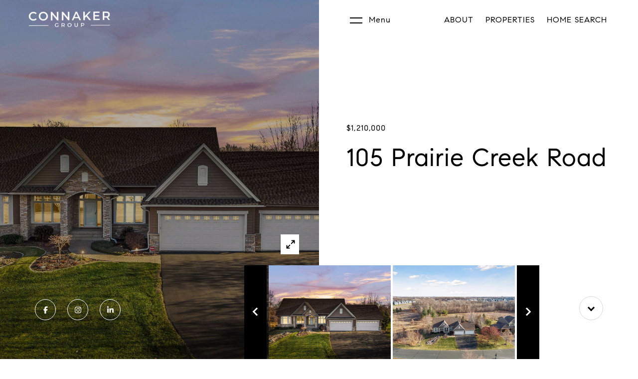

--- FILE ---
content_type: text/html; charset=utf-8
request_url: https://hollyconnaker.com/properties/105-prairie-creek-road-medina-mn-55340-6133334
body_size: 93500
content:
<!DOCTYPE html>
<html class="no-js" lang=en>
<head>
    <meta charset="utf-8">
    <meta http-equiv="x-ua-compatible" content="ie=edge">
    <meta name="viewport" content="width=device-width, initial-scale=1.0">
    <meta name="twitter:card" content="summary_large_image">
        <title>105 Prairie Creek Road</title>
        <meta property="og:title" content="105 Prairie Creek Road">
        <meta name="twitter:title" content="105 Prairie Creek Road">
        <meta name="description" content="This stunning main level living walkout rambler is located in the highly sought after Wild Meadows neighborhood and Wayzata school district. Notice the light filled main level with clear sight-lines to the gourmet kitchen. The kitchen features a center...">
        <meta property="og:description" content="This stunning main level living walkout rambler is located in the highly sought after Wild Meadows neighborhood and Wayzata school district. Notice the light filled main level with clear sight-lines to the gourmet kitchen. The kitchen features a center...">
        <meta name="twitter:description" content="This stunning main level living walkout rambler is located in the highly sought after Wild Meadows neighborhood and Wayzata school district. Notice the light filled main level with clear sight-line...">
        <meta property="og:image" content="https://dlajgvw9htjpb.cloudfront.net/cms/375caadc-8fc0-4699-a75c-64c48ae4b7b0/6133334/4936916082886710917.jpg">
        <meta name="twitter:image" content="https://dlajgvw9htjpb.cloudfront.net/cms/375caadc-8fc0-4699-a75c-64c48ae4b7b0/6133334/4936916082886710917.jpg">
        <meta property="og:url" content="https://hollyconnaker.com/properties/105-prairie-creek-road-medina-mn-55340-6133334">
        <link rel="canonical" href="https://hollyconnaker.com/properties/105-prairie-creek-road-medina-mn-55340-6133334">
    <script>(function(html){html.className = html.className.replace(/\bno-js\b/,'js')})(document.documentElement);</script>
    <link rel="preconnect" href="https://fonts.googleapis.com">
    <link rel="preconnect" href="https://fonts.gstatic.com" crossorigin>
    <style>@font-face {font-family: 'CompassSans';src: url('https://s3-us-west-2.amazonaws.com/static-lp/fonts/compass/CompassSans/CompassSans-Regular.woff2') format('woff2'),url('https://s3-us-west-2.amazonaws.com/static-lp/fonts/compass/CompassSans/CompassSans-Regular.woff') format('woff');font-weight: 400;font-style: normal;}@font-face {font-family: 'CompassSans';src: url('https://s3-us-west-2.amazonaws.com/static-lp/fonts/compass/CompassSans/CompassSans-Italic.woff2') format('woff2'),url('https://s3-us-west-2.amazonaws.com/static-lp/fonts/compass/CompassSans/CompassSans-Italic.woff') format('woff');font-weight: 400;font-style: italic;}@font-face {font-family: 'CompassSans';src: url('https://s3-us-west-2.amazonaws.com/static-lp/fonts/compass/CompassSans/CompassSans-Medium.woff2') format('woff2'),url('https://s3-us-west-2.amazonaws.com/static-lp/fonts/compass/CompassSans/CompassSans-Medium.woff') format('woff');font-weight: 500;font-style: normal;}@font-face {font-family: 'CompassSans';src: url('https://s3-us-west-2.amazonaws.com/static-lp/fonts/compass/CompassSans/CompassSans-MediumItalic.woff2') format('woff2'),url('https://s3-us-west-2.amazonaws.com/static-lp/fonts/compass/CompassSans/CompassSans-MediumItalic.woff') format('woff');font-weight: 500;font-style: italic;}@font-face {font-family: 'CompassSans';src: url('https://s3-us-west-2.amazonaws.com/static-lp/fonts/compass/CompassSans/CompassSans-Bold.woff2') format('woff2'),url('https://s3-us-west-2.amazonaws.com/static-lp/fonts/compass/CompassSans/CompassSans-Bold.woff') format('woff');font-weight: 700;font-style: normal;}@font-face {font-family: 'CompassSans';src: url('https://s3-us-west-2.amazonaws.com/static-lp/fonts/compass/CompassSans/CompassSans-BoldItalic.woff2') format('woff2'),url('https://s3-us-west-2.amazonaws.com/static-lp/fonts/compass/CompassSans/CompassSans-BoldItalic.woff') format('woff');font-weight: 700;font-style: italic;}@font-face {font-family: 'CompassSans';src: url('https://s3-us-west-2.amazonaws.com/static-lp/fonts/compass/CompassSans/CompassSans-Medium.woff2') format('woff2'),url('https://s3-us-west-2.amazonaws.com/static-lp/fonts/compass/CompassSans/CompassSans-Medium.woff') format('woff');font-weight: 600;font-style: normal;}@font-face {font-family: 'CompassSans';src: url('https://s3-us-west-2.amazonaws.com/static-lp/fonts/compass/CompassSans/CompassSans-MediumItalic.woff2') format('woff2'),url('https://s3-us-west-2.amazonaws.com/static-lp/fonts/compass/CompassSans/CompassSans-MediumItalic.woff') format('woff');font-weight: 600;font-style: italic;}</style><link rel="stylesheet" href="https://fonts.googleapis.com/css?family=Open%20Sans:300,400,500,600,700,800,300i,400i,500i,600i,700i,800i">
    <link rel="preload" href="https://cdnjs.cloudflare.com/ajax/libs/ion-rangeslider/2.3.1/css/ion.rangeSlider.min.css" as="style" onload="this.onload=null;this.rel='stylesheet'">
    <noscript><link rel="stylesheet" href="https://cdnjs.cloudflare.com/ajax/libs/ion-rangeslider/2.3.1/css/ion.rangeSlider.min.css"></noscript>
    <link rel="icon" type="image/x-icon" href="/favicon.ico">
    <link rel="icon" type="image/png" sizes="16x16" href="/favicon-16x16.png">
    <link rel="icon" type="image/png" sizes="32x32" href="/favicon-32x32.png">
    <link rel="icon" type="image/png" sizes="48x48" href="/favicon-48x48.png">
    <style id="global-css">:root{--global-primary-font-family:CompassSans,sans-serif;--global-primary-font-family-short:CompassSans;--global-secondary-font-family:'Open Sans',sans-serif;--global-secondary-font-family-short:Open Sans;--global-body-padding:0px;--global-background-color:#fff;--global-body-font-size:16px;--global-h1-font-size:60px;--global-h2-font-size:45px;--global-h3-font-size:36px;--global-h4-font-size:18px;--global-h5-font-size:16px;--global-h6-font-size:16px;--global-section-padding:96px;}@media (max-width: 768px){:root{--global-section-padding:64px;}}body{padding:0px;background-color:#fff;font-family:'Open Sans',sans-serif;font-size:16px;}@media (min-width: 768px){body{padding:0px 0px 0px 0px;}}h1,h2,h3,h4,h5,h6,button{font-family:CompassSans,sans-serif;}h1{font-size:60px;}h2{font-size:45px;}h3{font-size:36px;}h4{font-size:18px;}h5{font-size:16px;}h6{font-size:16px;}</style>
        <link rel="stylesheet" type="text/css" href="https://styles.luxurypresence.com/compass-prestige/index.css" />
    <style id="website-css">#global-footer>div>div>div.footer-row>div.footer-sitemap>ul>li:nth-child(6){cursor:pointer;}h1{font-size:50px;font-family:'CompassSans';}h2{font-family:'CompassSans';font-size:40px;}h3{font-family:'CompassSans';font-size:34px;}h4{font-family:'CompassSans';}h5{font-family:'CompassSans';}@media only screen and (max-width:768px){#global-sidemenu .sidemenu-nav a.sidemenu-nav__item h3{font-size:18px;}#global-sidemenu .sidemenu-nav span.sidemenu-nav__item h3{font-size:18px!important;}}#global-footer .footer-row .footer-nav li{cursor:pointer;}</style>
    <style id="wow-hide-elements">.wow{visibility:hidden!important}</style>
        <style id="page-css">
            #section-f11489ac-c865-4e8e-bce5-7466612c9988{color:rgba(0, 0, 0, 1);--fontColor:rgba(0, 0, 0, 1);--fontColor_H:0;--fontColor_S:0%;--fontColor_L:0%;--fontColor_A:1;--fontColor_darkenDir:1;--bgColor:transparent;--bgColor_H:0;--bgColor_S:0%;--bgColor_L:0%;--bgColor_A:0;--bgColor_darkenDir:1;background-color:transparent;}@media(max-width:992px){#section-f11489ac-c865-4e8e-bce5-7466612c9988 .home-page-opening .socials li a.socials__link{border-color:#000000!important;background-color:transparent!important;color:#000000!important;}#section-f11489ac-c865-4e8e-bce5-7466612c9988 .home-page-opening .socials li a.socials__link:hover{border-color:#000000!important;background-color:#000000!important;color:#ffffff!important;}}#section-f11489ac-c865-4e8e-bce5-7466612c9988 .slider-nav-arrow:hover{background-color:#ffffff;border:1px solid #000000;}#section-f11489ac-c865-4e8e-bce5-7466612c9988 .slider-nav-arrow--next:hover:before{color:#000000;}#section-f11489ac-c865-4e8e-bce5-7466612c9988 .slider-nav-arrow--prev:hover:before{color:#000000;}#section-f11489ac-c865-4e8e-bce5-7466612c9988 div.home-page-opening .watermark{display:none;}#section-f11489ac-c865-4e8e-bce5-7466612c9988 .home-page-opening{display:-webkit-box;display:-webkit-flex;display:-ms-flexbox;display:flex;-webkit-align-items:stretch;-webkit-box-align:stretch;-ms-flex-align:stretch;align-items:stretch;min-height:100vh;position:relative;}@media(max-width: 991px){#section-f11489ac-c865-4e8e-bce5-7466612c9988 .home-page-opening{display:block;min-height:1px;}}#section-f11489ac-c865-4e8e-bce5-7466612c9988 .home-page-opening h1{position:relative;margin-bottom:10px;}@media(max-width: 991px){#section-f11489ac-c865-4e8e-bce5-7466612c9988 .home-page-opening h1{margin-bottom:10px;}}#section-f11489ac-c865-4e8e-bce5-7466612c9988 .home-page-opening p:not(.watermark){margin:0 0 25px;white-space:pre-line;opacity:.9;}#section-f11489ac-c865-4e8e-bce5-7466612c9988 .home-page-opening .watermark{position:absolute;left:5px;top:-150px;}@media(max-width: 991px){#section-f11489ac-c865-4e8e-bce5-7466612c9988 .home-page-opening .watermark{left:40px;top:-120px;}}#section-f11489ac-c865-4e8e-bce5-7466612c9988 .home-page-opening .btn{margin:0 20px 20px 0;}#section-f11489ac-c865-4e8e-bce5-7466612c9988 .home-page-opening .socials{z-index:2;position:absolute;bottom:0;left:0;bottom:0;width:calc(50% - 150px);padding:0 70px 55px;}@media(max-width: 991px){#section-f11489ac-c865-4e8e-bce5-7466612c9988 .home-page-opening .socials{padding:25px 0 0 25px;width:auto;position:static;margin:0 auto;}}@media(max-width: 991px){#section-f11489ac-c865-4e8e-bce5-7466612c9988 .home-page-opening .socials li{margin:0 0 25px;width:8%;}}@media(max-width: 768px){#section-f11489ac-c865-4e8e-bce5-7466612c9988 .home-page-opening .socials li{margin:0 0 25px;width:15%;}}@media(max-width: 991px){#section-f11489ac-c865-4e8e-bce5-7466612c9988 .home-page-opening .socials li .socials__link{margin-left:auto;margin-right:auto;}}#section-f11489ac-c865-4e8e-bce5-7466612c9988 .home-page-opening .circle-button{position:absolute;bottom:78px;right:70px;cursor:pointer;}@media(max-width: 1024px){#section-f11489ac-c865-4e8e-bce5-7466612c9988 .home-page-opening .circle-button{bottom:240px;}}@media (max-width: 991px){#section-f11489ac-c865-4e8e-bce5-7466612c9988 .home-page-opening .circle-button{bottom:130px;}}#section-f11489ac-c865-4e8e-bce5-7466612c9988 .home-page-opening-img{width:50%;position:relative;background-color:var(--bgColor);cursor:pointer;overflow:hidden;}#section-f11489ac-c865-4e8e-bce5-7466612c9988 .home-page-opening-img .img-cover{position:absolute;top:0;left:0;width:100%;height:100%;background-color:#ccc;}@media(max-width: 991px){#section-f11489ac-c865-4e8e-bce5-7466612c9988 .home-page-opening-img .img-cover{width:100%;height:100%;}}#section-f11489ac-c865-4e8e-bce5-7466612c9988 .home-page-opening-img img{position:absolute;top:0;left:0;width:100%;height:100%;object-fit:cover;-webkit-transition:-webkit-transform 0.2s ease-out;transition:transform 0.2s ease-out;}@media(max-width: 991px){#section-f11489ac-c865-4e8e-bce5-7466612c9988 .home-page-opening-img img{width:100%;height:100%;}}@media(max-width: 991px){#section-f11489ac-c865-4e8e-bce5-7466612c9988 .home-page-opening-img{width:100%;height:425px;margin-bottom:80px;}}#section-f11489ac-c865-4e8e-bce5-7466612c9988 .home-page-opening-img:after{content:" ";position:absolute;left:0;right:0;top:0;bottom:0;opacity:0;background:#000000;-webkit-transition:opacity 0.2s ease-out;transition:opacity 0.2s ease-out;pointer-events:none;}@media (hover: hover) and (pointer: fine){#section-f11489ac-c865-4e8e-bce5-7466612c9988 .home-page-opening-img:hover img{-webkit-transform:scale(1.05);-moz-transform:scale(1.05);-ms-transform:scale(1.05);transform:scale(1.05);}#section-f11489ac-c865-4e8e-bce5-7466612c9988 .home-page-opening-img:after{opacity:0.3;}}#section-f11489ac-c865-4e8e-bce5-7466612c9988 .home-page-opening-text{overflow:hidden;padding:120px 40px 40px;width:50%;margin-bottom:200px;display:-webkit-box;display:-webkit-flex;display:-ms-flexbox;display:flex;-webkit-flex-direction:column;-ms-flex-direction:column;flex-direction:column;-webkit-box-pack:center;-ms-flex-pack:center;-webkit-justify-content:center;justify-content:center;}@media(max-width: 991px){#section-f11489ac-c865-4e8e-bce5-7466612c9988 .home-page-opening-text{margin:0 auto;width:100%;padding:25px;margin-bottom:0;}}#section-f11489ac-c865-4e8e-bce5-7466612c9988 .home-page-opening-text .home-page-opening-text__holder{margin:0 auto;max-width:530px;width:100%;}@media(max-width: 991px){#section-f11489ac-c865-4e8e-bce5-7466612c9988 .home-page-opening-text .home-page-opening-text__holder{max-width:100%;width:100%;}}#section-f11489ac-c865-4e8e-bce5-7466612c9988 .home-page-opening-slider{width:449px;padding:0 45px 0 0;margin:0 0 0 -20px;position:absolute;bottom:0;left:50%;}@media(max-width: 991px){#section-f11489ac-c865-4e8e-bce5-7466612c9988 .home-page-opening-slider{position:relative;bottom:auto;left:auto;max-width:270px;padding-right:36px;margin:-60px auto 40px;}}#section-f11489ac-c865-4e8e-bce5-7466612c9988 .home-page-opening-slider li{vertical-align:top;}#section-f11489ac-c865-4e8e-bce5-7466612c9988 .home-page-opening-slider a{color:#fff;display:-webkit-box;display:-webkit-flex;display:-ms-flexbox;display:flex;margin-right:2px;height:225px;-webkit-flex-direction:column;-ms-flex-direction:column;flex-direction:column;-webkit-box-pack:end;-ms-flex-pack:end;-webkit-justify-content:flex-end;justify-content:flex-end;-webkit-background-size:cover;background-size:cover;-webkit-background-position:center;background-position:center;padding:20px 30px;font-size:13px;}@media(max-width: 991px){#section-f11489ac-c865-4e8e-bce5-7466612c9988 .home-page-opening-slider a{height:120px;}}#section-f11489ac-c865-4e8e-bce5-7466612c9988 .home-page-opening-slider p{margin:0 0 2px;}@media(max-width: 991px){#section-f11489ac-c865-4e8e-bce5-7466612c9988 .home-page-opening-slider p{display:none;}}#section-f11489ac-c865-4e8e-bce5-7466612c9988 .home-page-opening-slider strong{font-size:15px;font-weight:normal;}@media(max-width: 991px){#section-f11489ac-c865-4e8e-bce5-7466612c9988 .home-page-opening-slider strong{display:none;}}#section-f11489ac-c865-4e8e-bce5-7466612c9988 .quote-author{text-transform:uppercase;}#section-f11489ac-c865-4e8e-bce5-7466612c9988 .slider-nav{margin:0;list-style:none;width:502px;padding-left:4px;}@media(max-width: 991px){#section-f11489ac-c865-4e8e-bce5-7466612c9988 .slider-nav{width:100%;}}#section-f11489ac-c865-4e8e-bce5-7466612c9988 .slider-nav .slick-track{height:188px;}#section-f11489ac-c865-4e8e-bce5-7466612c9988 .slider-nav li{cursor:pointer;padding-bottom:3px;position:relative;}@media(max-width: 991px){#section-f11489ac-c865-4e8e-bce5-7466612c9988 .slider-nav li{padding-bottom:0;padding-right:3px;}}#section-f11489ac-c865-4e8e-bce5-7466612c9988 .slider-nav img{height:188px;width:245px;vertical-align:top;display:inline-block;object-fit:cover;}@media(max-width: 991px){#section-f11489ac-c865-4e8e-bce5-7466612c9988 .slider-nav img{width:188px;height:129px;}}#section-f11489ac-c865-4e8e-bce5-7466612c9988 .slider-nav-container{position:absolute;bottom:0px;left:calc(50% - 150px);width:592px;height:188px;display:-webkit-box;display:-webkit-flex;display:-ms-flexbox;display:flex;-webkit-flex-direction:row;-ms-flex-direction:row;flex-direction:row;}@media(max-width: 991px){#section-f11489ac-c865-4e8e-bce5-7466612c9988 .slider-nav-container{position:inherit;left:25px;margin-top:-150px;margin-bottom:20px;padding-bottom:0;width:100%;height:129px;}}#section-f11489ac-c865-4e8e-bce5-7466612c9988 .slider-nav-arrow{color:#fff;cursor:pointer;background-color:#000;height:100%;width:45px;outline:none;border:none;}#section-f11489ac-c865-4e8e-bce5-7466612c9988 .slider-nav-arrow:before{content:"";display:inline-block;width:12px;height:12px;-webkit-transform:rotate(45deg);-moz-transform:rotate(45deg);-ms-transform:rotate(45deg);transform:rotate(45deg);border-style:solid;transform-origin:50% 50%;-webkit-transition:border-color 0.4s;transition:border-color 0.4s;}#section-f11489ac-c865-4e8e-bce5-7466612c9988 .slider-nav-arrow--prev:before{border-width:0 0 3px 3px;margin-left:5px;}#section-f11489ac-c865-4e8e-bce5-7466612c9988 .slider-nav-arrow--next:before{border-width:3px 3px 0 0;margin-right:5px;}@media(max-width: 991px){#section-f11489ac-c865-4e8e-bce5-7466612c9988 .slider-nav-arrow{display:none;}}#section-f11489ac-c865-4e8e-bce5-7466612c9988 .price{opacity:1!important;margin:0 0 17px!important;}#section-f11489ac-c865-4e8e-bce5-7466612c9988 .visible{display:block;}#section-f11489ac-c865-4e8e-bce5-7466612c9988 .button-wrapper{padding:0;margin:0;height:40px;position:absolute;z-index:10;right:24px;bottom:84px;}@media (min-width: 991px){#section-f11489ac-c865-4e8e-bce5-7466612c9988 .button-wrapper{bottom:210px;right:24px;}}#section-f11489ac-c865-4e8e-bce5-7466612c9988 .button-wrapper .button{border:none;background-color:transparent;padding:0;cursor:pointer;color:#fff;outline:none;height:40px;display:-webkit-box;display:-webkit-flex;display:-ms-flexbox;display:flex;-webkit-align-items:center;-webkit-box-align:center;-ms-flex-align:center;align-items:center;}#section-f11489ac-c865-4e8e-bce5-7466612c9988 .button-wrapper span{display:none;}@media (max-width: 767px){#section-f11489ac-c865-4e8e-bce5-7466612c9988 .button-wrapper span{display:none;}}#section-f11489ac-c865-4e8e-bce5-7466612c9988 .button-wrapper svg{height:40px;width:40px;margin-right:16px;}#section-f11489ac-c865-4e8e-bce5-7466612c9988 .images__wrap{display:-webkit-box;display:-webkit-flex;display:-ms-flexbox;display:flex;-webkit-box-flex-wrap:wrap;-webkit-flex-wrap:wrap;-ms-flex-wrap:wrap;flex-wrap:wrap;}#section-f11489ac-c865-4e8e-bce5-7466612c9988 .images__item{-webkit-flex-basis:50%;-ms-flex-preferred-size:50%;flex-basis:50%;padding:12px;}@media (max-width: 992px){#section-f11489ac-c865-4e8e-bce5-7466612c9988 .images__item{-webkit-flex-basis:100%;-ms-flex-preferred-size:100%;flex-basis:100%;padding:3px;}}#section-f11489ac-c865-4e8e-bce5-7466612c9988 .images__item:nth-child(3n-2){-webkit-flex-basis:100%;-ms-flex-preferred-size:100%;flex-basis:100%;}#section-f11489ac-c865-4e8e-bce5-7466612c9988 .images__image{padding-bottom:56%;width:100%;background:center no-repeat;-webkit-background-size:cover;background-size:cover;cursor:pointer;}#section-f11489ac-c865-4e8e-bce5-7466612c9988 .modal-1{display:none;position:fixed;background-color:#000;top:0;left:0;height:100%;width:100%;z-index:1000;overflow-y:auto;padding:24px 64px 76px 64px;}@media (min-width: 1800px){#section-f11489ac-c865-4e8e-bce5-7466612c9988 .modal-1{padding:8.3333vw 8.3333vw 17.6389vw 8.3333vw;}}@media (min-width: 768px) and (max-width: 1439px){#section-f11489ac-c865-4e8e-bce5-7466612c9988 .modal-1{padding:24px 64px 76px 64px;}}@media (max-width: 767px){#section-f11489ac-c865-4e8e-bce5-7466612c9988 .modal-1{padding:24px 0 64px 0;}}#section-f11489ac-c865-4e8e-bce5-7466612c9988 .modal-1::-webkit-scrollbar{display:none;}#section-f11489ac-c865-4e8e-bce5-7466612c9988 .visible{display:block;}#section-f11489ac-c865-4e8e-bce5-7466612c9988 .btn-group{display:-webkit-box;display:-webkit-flex;display:-ms-flexbox;display:flex;-webkit-box-pack:justify;-webkit-justify-content:space-between;justify-content:space-between;position:relative;margin:0 12px 12px;}@media (max-width: 767px){#section-f11489ac-c865-4e8e-bce5-7466612c9988 .btn-group{margin:0 40px 24px 40px;}}#section-f11489ac-c865-4e8e-bce5-7466612c9988 .nav-tab{display:-webkit-box;display:-webkit-flex;display:-ms-flexbox;display:flex;position:relative;}#section-f11489ac-c865-4e8e-bce5-7466612c9988 .nav-tab a{margin-right:16px;display:-webkit-box;display:-webkit-flex;display:-ms-flexbox;display:flex;-webkit-align-items:center;-webkit-box-align:center;-ms-flex-align:center;align-items:center;-webkit-text-decoration:none;text-decoration:none;color:#ffffff;padding:9px 10px;border-radius:4px;line-height:1;background:#1E1E1E;-webkit-transition:.3s linear;transition:.3s linear;}@media (max-width: 480px){#section-f11489ac-c865-4e8e-bce5-7466612c9988 .nav-tab a{padding:0;background:transparent;border-radius:none;margin-right:26px;}}#section-f11489ac-c865-4e8e-bce5-7466612c9988 .nav-tab a:last-of-type{margin-right:0;}@media (max-width: 480px){#section-f11489ac-c865-4e8e-bce5-7466612c9988 .nav-tab a span{display:none;}}#section-f11489ac-c865-4e8e-bce5-7466612c9988 .nav-tab a svg path{-webkit-transition:.3s linear;transition:.3s linear;}@media (min-width: 481px){#section-f11489ac-c865-4e8e-bce5-7466612c9988 .nav-tab a svg{display:none;}}#section-f11489ac-c865-4e8e-bce5-7466612c9988 .nav-tab a:hover,#section-f11489ac-c865-4e8e-bce5-7466612c9988 .nav-tab a.active{-webkit-transition:.3s linear;transition:.3s linear;}@media (min-width: 481px){#section-f11489ac-c865-4e8e-bce5-7466612c9988 .nav-tab a:hover,#section-f11489ac-c865-4e8e-bce5-7466612c9988 .nav-tab a.active{background:#404040;}}#section-f11489ac-c865-4e8e-bce5-7466612c9988 .nav-tab a.active svg path{stroke:#ffffff;-webkit-transition:.3s linear;transition:.3s linear;}#section-f11489ac-c865-4e8e-bce5-7466612c9988 .nav-tab a:last-of-type{margin-right:0;}#section-f11489ac-c865-4e8e-bce5-7466612c9988 .tab-wrap{padding:12px 12px 0;}#section-f11489ac-c865-4e8e-bce5-7466612c9988 .tab-wrap p{color:#ffffff;}@media (max-width: 992px){#section-f11489ac-c865-4e8e-bce5-7466612c9988 .tab-wrap{padding:0 3px;}}#section-f11489ac-c865-4e8e-bce5-7466612c9988 .property-map__canvas,#section-f11489ac-c865-4e8e-bce5-7466612c9988 .street-panorama{padding-bottom:56%;width:100%;}#section-f11489ac-c865-4e8e-bce5-7466612c9988 .lp-lightbox__close{background:#1E1E1E;border-radius:4px;position:relative;right:auto;top:auto;-webkit-transition:.3s linear;transition:.3s linear;}#section-f11489ac-c865-4e8e-bce5-7466612c9988 .lp-lightbox__close:hover,#section-f11489ac-c865-4e8e-bce5-7466612c9988 .lp-lightbox__close.active{background:#404040;-webkit-transition:.3s linear;transition:.3s linear;}#section-f11489ac-c865-4e8e-bce5-7466612c9988 .share-close{display:-webkit-box;display:-webkit-flex;display:-ms-flexbox;display:flex;position:relative;}#section-f11489ac-c865-4e8e-bce5-7466612c9988 .share-close .share-box{display:-webkit-box;display:-webkit-flex;display:-ms-flexbox;display:flex;-webkit-align-items:center;-webkit-box-align:center;-ms-flex-align:center;align-items:center;margin-right:32px;cursor:pointer;-webkit-transition:.3s linear;transition:.3s linear;}@media (hover: hover) and (pointer: fine){#section-f11489ac-c865-4e8e-bce5-7466612c9988 .share-close .share-box:hover{opacity:.7;}}@media (max-width: 768px){#section-f11489ac-c865-4e8e-bce5-7466612c9988 .share-close .share-box{margin-right:30px;}}#section-f11489ac-c865-4e8e-bce5-7466612c9988 .share-close .share-box span{margin-left:12px;line-height:1;color:#ffffff;}@media (max-width: 768px){#section-f11489ac-c865-4e8e-bce5-7466612c9988 .share-close .share-box span{display:none;}}#section-f11489ac-c865-4e8e-bce5-7466612c9988 .share-socials{list-style:none;background:#ffffff;padding:8px 31px 8px 12px;margin:0;border-radius:4px;position:absolute;bottom:-5px;left:0;-webkit-transform:translateY(100%);-moz-transform:translateY(100%);-ms-transform:translateY(100%);transform:translateY(100%);display:none;z-index:10;}@media (max-width: 768px){#section-f11489ac-c865-4e8e-bce5-7466612c9988 .share-socials{left:auto;right:0;}}#section-f11489ac-c865-4e8e-bce5-7466612c9988 .share-socials li{margin-bottom:16px;line-height:1;}#section-f11489ac-c865-4e8e-bce5-7466612c9988 .share-socials li a{color:#404040;white-space:nowrap;font-size:12px;}#section-f11489ac-c865-4e8e-bce5-7466612c9988 .share-socials li a i{width:20px;text-align:center;margin-right:5px;}#section-f11489ac-c865-4e8e-bce5-7466612c9988 .share-socials li:last-of-type{margin-bottom:0;}#section-f11489ac-c865-4e8e-bce5-7466612c9988 .lp-expand-btn{display:none;}#section-0a62c98d-cd6a-49c8-9a41-fe6b0e44c965{color:#000000;--fontColor:#000000;--fontColor_H:0;--fontColor_S:0%;--fontColor_L:0%;--fontColor_A:1;--fontColor_darkenDir:1;--bgColor:#ffffff;--bgColor_H:0;--bgColor_S:0%;--bgColor_L:100%;--bgColor_A:1;--bgColor_darkenDir:-1;background-color:#ffffff;}#section-0a62c98d-cd6a-49c8-9a41-fe6b0e44c965 div.property-detail{padding:96px 0;}@media(max-width:560px){#section-0a62c98d-cd6a-49c8-9a41-fe6b0e44c965 div.property-detail{padding:48px 0;}}#section-0a62c98d-cd6a-49c8-9a41-fe6b0e44c965{overflow:visible;}#section-0a62c98d-cd6a-49c8-9a41-fe6b0e44c965 .property-detail{padding:100px 0;}@media(max-width: 991px){#section-0a62c98d-cd6a-49c8-9a41-fe6b0e44c965 .property-detail{padding:50px 0 40px;}}#section-0a62c98d-cd6a-49c8-9a41-fe6b0e44c965 .property-detail .container{max-width:1440px;margin:0 auto;padding:0 70px;}@media(max-width: 768px){#section-0a62c98d-cd6a-49c8-9a41-fe6b0e44c965 .property-detail .container{padding:0 25px;}}#section-0a62c98d-cd6a-49c8-9a41-fe6b0e44c965 .property-detail .property-detail-thumbnail{position:relative;min-height:70px;padding-left:80px;padding-right:20px;max-width:40%;margin-bottom:30px;}@media(max-width: 991px){#section-0a62c98d-cd6a-49c8-9a41-fe6b0e44c965 .property-detail .property-detail-thumbnail{width:100%;max-width:100%;padding:0;min-height:1px;text-align:center;margin-bottom:30px;}}#section-0a62c98d-cd6a-49c8-9a41-fe6b0e44c965 .property-detail .property-detail-thumbnail img{position:absolute;border-radius:999px;width:70px;height:70px;top:0;left:0;object-fit:cover;}@media(max-width: 991px){#section-0a62c98d-cd6a-49c8-9a41-fe6b0e44c965 .property-detail .property-detail-thumbnail img{position:static;b display:block;margin:0 auto 7px;}}#section-0a62c98d-cd6a-49c8-9a41-fe6b0e44c965 .property-detail .property-detail-thumbnail__name{text-transform:uppercase;margin-bottom:3px;}#section-0a62c98d-cd6a-49c8-9a41-fe6b0e44c965 .property-detail .property-detail-thumbnail p{margin-bottom:3px;}@media(max-width: 991px){#section-0a62c98d-cd6a-49c8-9a41-fe6b0e44c965 .property-detail .property-detail-thumbnail p{margin-bottom:6px;}}#section-0a62c98d-cd6a-49c8-9a41-fe6b0e44c965 .property-detail .property-detail-header{display:-webkit-box;display:-webkit-flex;display:-ms-flexbox;display:flex;-webkit-box-pack:justify;-webkit-justify-content:space-between;justify-content:space-between;-webkit-box-flex-wrap:wrap;-webkit-flex-wrap:wrap;-ms-flex-wrap:wrap;flex-wrap:wrap;margin-bottom:30px;-webkit-align-items:center;-webkit-box-align:center;-ms-flex-align:center;align-items:center;border-bottom:solid 1px #d8d8d8;}@media(max-width: 991px){#section-0a62c98d-cd6a-49c8-9a41-fe6b0e44c965 .property-detail .property-detail-header{margin-bottom:35px;display:block;}}#section-0a62c98d-cd6a-49c8-9a41-fe6b0e44c965 .property-detail .property-detail-content h2{margin-bottom:15px;}@media(max-width: 991px){#section-0a62c98d-cd6a-49c8-9a41-fe6b0e44c965 .property-detail .property-detail-content h2{margin-bottom:7px;}}#section-0a62c98d-cd6a-49c8-9a41-fe6b0e44c965 .property-detail .property-detail-content__price-line{text-transform:capitalize;font-size:18px;margin-bottom:14px;}@media(max-width: 991px){#section-0a62c98d-cd6a-49c8-9a41-fe6b0e44c965 .property-detail .property-detail-content__price-line{margin-bottom:16px;}}#section-0a62c98d-cd6a-49c8-9a41-fe6b0e44c965 .property-detail .property-detail-content p{margin-bottom:40px;}@media(max-width: 991px){#section-0a62c98d-cd6a-49c8-9a41-fe6b0e44c965 .property-detail .property-detail-content p{margin-bottom:30px;}}#section-0a62c98d-cd6a-49c8-9a41-fe6b0e44c965 .property-detail .property-detail-footer{display:-webkit-box;display:-webkit-flex;display:-ms-flexbox;display:flex;-webkit-align-items:center;-webkit-box-align:center;-ms-flex-align:center;align-items:center;}@media(max-width: 991px){#section-0a62c98d-cd6a-49c8-9a41-fe6b0e44c965 .property-detail .property-detail-footer{display:block;}}#section-0a62c98d-cd6a-49c8-9a41-fe6b0e44c965 .property-detail .property-detail-footer__open-h{margin-top:10px;text-transform:uppercase;margin-bottom:0;}#section-0a62c98d-cd6a-49c8-9a41-fe6b0e44c965 .property-detail .property-detail-footer .property-detail-footer__cell{width:50%;}@media(max-width: 991px){#section-0a62c98d-cd6a-49c8-9a41-fe6b0e44c965 .property-detail .property-detail-footer .property-detail-footer__cell{width:100%;}}#section-0a62c98d-cd6a-49c8-9a41-fe6b0e44c965 .property-detail .property-detail-footer .property-detail-footer__cell:first-of-type:not(:last-of-type){margin-bottom:40px;}#section-0a62c98d-cd6a-49c8-9a41-fe6b0e44c965 .property-detail .property-detail-footer .media-dropdown{display:inline-block;}#section-0a62c98d-cd6a-49c8-9a41-fe6b0e44c965 .property-detail .property-detail-footer .media-dropdown .btn{margin-right:0px;}@media(max-width: 991px){#section-0a62c98d-cd6a-49c8-9a41-fe6b0e44c965 .property-detail .property-detail-footer .media-dropdown .btn{margin-bottom:0;}}#section-0a62c98d-cd6a-49c8-9a41-fe6b0e44c965 .property-detail .property-detail-footer .btn{margin-right:17px;}@media(max-width: 991px){#section-0a62c98d-cd6a-49c8-9a41-fe6b0e44c965 .property-detail .property-detail-footer .btn{margin-bottom:30px;width:100%;}}#section-cd2b1e9c-869e-4a42-9c9e-09c4624695a6{color:#000;--fontColor:#000;--fontColor_H:0;--fontColor_S:0%;--fontColor_L:0%;--fontColor_A:1;--fontColor_darkenDir:1;--bgColor:#ffffff;--bgColor_H:0;--bgColor_S:0%;--bgColor_L:100%;--bgColor_A:1;--bgColor_darkenDir:-1;--section-padding-top:calc(0 / 4 * var(--global-section-padding));--section-padding-bottom:calc(0 / 4 * var(--global-section-padding));background-color:#ffffff;}#section-cd2b1e9c-869e-4a42-9c9e-09c4624695a6 div.redesign div.type-selector__group label.type-selector__label.lp-btn.lp-btn--outline.lp-btn--dark{border-color:#000;background-color:transparent;color:#000;}#section-cd2b1e9c-869e-4a42-9c9e-09c4624695a6 div.redesign div.type-selector__group label.type-selector__label.lp-btn.lp-btn--outline.lp-btn--dark:hover{border-color:#000;background-color:#000;color:#fff;}#section-cd2b1e9c-869e-4a42-9c9e-09c4624695a6 div.redesign div.custom-select button.custom-select-toggle.is-placeholder{color:#000;border-color:#000;}#section-cd2b1e9c-869e-4a42-9c9e-09c4624695a6 div.redesign div.custom-select button.custom-select-toggle.is-placeholder:after{border-color:#000;}#section-cd2b1e9c-869e-4a42-9c9e-09c4624695a6 div.redesign .calendar__slide.selected .calendar__item{border-color:#000;background-color:#000;color:#fff;}#section-cd2b1e9c-869e-4a42-9c9e-09c4624695a6 .js-btn-next{border-color:#000!important;color:#000!important;background-color:transparent;text-transform:uppercase!important;}#section-cd2b1e9c-869e-4a42-9c9e-09c4624695a6 .js-btn-next:hover{background-color:#000!important;border-color:#000!important;color:#fff!important;}#section-cd2b1e9c-869e-4a42-9c9e-09c4624695a6{overflow:visible;}#section-cd2b1e9c-869e-4a42-9c9e-09c4624695a6 section{overflow:visible;}#section-cd2b1e9c-869e-4a42-9c9e-09c4624695a6 .lp-title-group{max-width:100%;text-align:left;}#section-cd2b1e9c-869e-4a42-9c9e-09c4624695a6 .lp-title-group .lp-text--subtitle{max-width:100%;}#section-cd2b1e9c-869e-4a42-9c9e-09c4624695a6 .lp-title-group .lp-h2{margin-top:0;}#section-cd2b1e9c-869e-4a42-9c9e-09c4624695a6 .schedule{display:-webkit-box;display:-webkit-flex;display:-ms-flexbox;display:flex;}@media (max-width: 1200px){#section-cd2b1e9c-869e-4a42-9c9e-09c4624695a6 .schedule{-webkit-flex-direction:column-reverse;-ms-flex-direction:column-reverse;flex-direction:column-reverse;}}#section-cd2b1e9c-869e-4a42-9c9e-09c4624695a6 .schedule .custom-select-menu{z-index:15;}#section-cd2b1e9c-869e-4a42-9c9e-09c4624695a6 .schedule.no-image{-webkit-box-pack:center;-ms-flex-pack:center;-webkit-justify-content:center;justify-content:center;}#section-cd2b1e9c-869e-4a42-9c9e-09c4624695a6 .schedule.no-image .lp-title-group{text-align:center;}#section-cd2b1e9c-869e-4a42-9c9e-09c4624695a6 .schedule.no-image .schedule__content{width:100%;}#section-cd2b1e9c-869e-4a42-9c9e-09c4624695a6 .schedule.no-image .schedule__form{width:816px;margin-left:auto;margin-right:auto;}#section-cd2b1e9c-869e-4a42-9c9e-09c4624695a6 .schedule__image{width:50%;-webkit-flex-shrink:0;-ms-flex-negative:0;flex-shrink:0;height:1146px;}@media (max-width: 1920px){#section-cd2b1e9c-869e-4a42-9c9e-09c4624695a6 .schedule__image{height:800px;}}@media (max-width: 1200px){#section-cd2b1e9c-869e-4a42-9c9e-09c4624695a6 .schedule__image{width:100%;height:776px;}}@media (max-width: 580px){#section-cd2b1e9c-869e-4a42-9c9e-09c4624695a6 .schedule__image{display:none;}}#section-cd2b1e9c-869e-4a42-9c9e-09c4624695a6 .schedule__image img{width:100%;height:100%;object-fit:cover;}#section-cd2b1e9c-869e-4a42-9c9e-09c4624695a6 .schedule__content{width:50%;-webkit-flex-shrink:0;-ms-flex-negative:0;flex-shrink:0;padding-left:48px;padding-right:48px;display:-webkit-box;display:-webkit-flex;display:-ms-flexbox;display:flex;-webkit-align-items:center;-webkit-box-align:center;-ms-flex-align:center;align-items:center;-webkit-box-pack:center;-ms-flex-pack:center;-webkit-justify-content:center;justify-content:center;}@media (max-width: 1200px){#section-cd2b1e9c-869e-4a42-9c9e-09c4624695a6 .schedule__content{width:100%;}}@media (max-width: 768px){#section-cd2b1e9c-869e-4a42-9c9e-09c4624695a6 .schedule__content{padding-left:24px;padding-right:24px;}}#section-cd2b1e9c-869e-4a42-9c9e-09c4624695a6 .schedule__content--padding{padding-top:48px;padding-bottom:48px;}@media (max-width: 1200px){#section-cd2b1e9c-869e-4a42-9c9e-09c4624695a6 .schedule__content--padding{padding-bottom:64px;padding-top:88px;}}#section-cd2b1e9c-869e-4a42-9c9e-09c4624695a6 .schedule__form{display:block;margin:0;padding:0;width:640px;max-width:100%;}@media (max-width: 1200px){#section-cd2b1e9c-869e-4a42-9c9e-09c4624695a6 .schedule__form{margin-left:auto;margin-right:auto;}}#section-cd2b1e9c-869e-4a42-9c9e-09c4624695a6 .step{padding-left:64px;padding-right:64px;}@media (max-width: 768px){#section-cd2b1e9c-869e-4a42-9c9e-09c4624695a6 .step{padding-left:0;padding-right:0;}}#section-cd2b1e9c-869e-4a42-9c9e-09c4624695a6 .calendar{margin-bottom:16px;}@media (max-width: 768px){#section-cd2b1e9c-869e-4a42-9c9e-09c4624695a6 .calendar{margin-left:64px;margin-right:64px;}}#section-cd2b1e9c-869e-4a42-9c9e-09c4624695a6 .calendar__slide{padding-left:8px;padding-right:8px;cursor:pointer;outline:none;}#section-cd2b1e9c-869e-4a42-9c9e-09c4624695a6 .calendar__slide:focus{outline:none;}#section-cd2b1e9c-869e-4a42-9c9e-09c4624695a6 .calendar__slide.selected .calendar__item{border-color:#000000;}#section-cd2b1e9c-869e-4a42-9c9e-09c4624695a6 .calendar__item{border:1px solid #C4C4C4;border-radius:2px;display:-webkit-box;display:-webkit-flex;display:-ms-flexbox;display:flex;-webkit-flex-direction:column;-ms-flex-direction:column;flex-direction:column;-webkit-align-items:center;-webkit-box-align:center;-ms-flex-align:center;align-items:center;-webkit-box-pack:center;-ms-flex-pack:center;-webkit-justify-content:center;justify-content:center;margin-left:auto;margin-right:auto;height:160px;}#section-cd2b1e9c-869e-4a42-9c9e-09c4624695a6 .calendar__day{font-size:14px;line-height:1.71;}#section-cd2b1e9c-869e-4a42-9c9e-09c4624695a6 .calendar__date{font-size:56px;line-height:1.18;font-family:var(--global-primary-font-family);}#section-cd2b1e9c-869e-4a42-9c9e-09c4624695a6 .calendar__month{font-size:14px;line-height:1.71;}#section-cd2b1e9c-869e-4a42-9c9e-09c4624695a6 .calendar .slick-list{margin-left:-8px;margin-right:-8px;}#section-cd2b1e9c-869e-4a42-9c9e-09c4624695a6 .calendar .lp-arrow{position:absolute;top:50%;outline:none;}#section-cd2b1e9c-869e-4a42-9c9e-09c4624695a6 .calendar .lp-arrow:focus{outline:none;}#section-cd2b1e9c-869e-4a42-9c9e-09c4624695a6 .calendar .lp-arrow.lp-arrow--next{right:0;left:auto;-webkit-transform:translate(calc(100% + 16px), -50%);-moz-transform:translate(calc(100% + 16px), -50%);-ms-transform:translate(calc(100% + 16px), -50%);transform:translate(calc(100% + 16px), -50%);}#section-cd2b1e9c-869e-4a42-9c9e-09c4624695a6 .calendar .lp-arrow.lp-arrow--prev{left:0;right:auto;-webkit-transform:translate(calc(-100% - 16px), -50%);-moz-transform:translate(calc(-100% - 16px), -50%);-ms-transform:translate(calc(-100% - 16px), -50%);transform:translate(calc(-100% - 16px), -50%);}#section-cd2b1e9c-869e-4a42-9c9e-09c4624695a6 .type-selector{display:-webkit-box;display:-webkit-flex;display:-ms-flexbox;display:flex;margin-bottom:24px;}#section-cd2b1e9c-869e-4a42-9c9e-09c4624695a6 .type-selector__group{width:50%;-webkit-flex-shrink:0;-ms-flex-negative:0;flex-shrink:0;}#section-cd2b1e9c-869e-4a42-9c9e-09c4624695a6 .type-selector__input{position:absolute;clip:rect(0 0 0 0);width:1px;height:1px;margin:-1px;tabindex:"-1";}#section-cd2b1e9c-869e-4a42-9c9e-09c4624695a6 .type-selector__input:checked+.type-selector__label{opacity:1;}#section-cd2b1e9c-869e-4a42-9c9e-09c4624695a6 .type-selector__label{opacity:0.5;width:100%;}@media (max-width: 560px){#section-cd2b1e9c-869e-4a42-9c9e-09c4624695a6 .type-selector__label{min-width:auto;}}@media (max-width: 768px){#section-cd2b1e9c-869e-4a42-9c9e-09c4624695a6 .type-selector__label span{display:none;}}#section-cd2b1e9c-869e-4a42-9c9e-09c4624695a6 .time-frame-select:not(.sr-only){width:100%;margin-bottom:16px;background-color:transparent;}#section-cd2b1e9c-869e-4a42-9c9e-09c4624695a6 .custom-select-content{max-height:210px;overflow-y:auto;}#section-cd2b1e9c-869e-4a42-9c9e-09c4624695a6 .btn-next{width:100%;text-transform:uppercase;}#section-cd2b1e9c-869e-4a42-9c9e-09c4624695a6 .slick-dots{display:-webkit-box;display:-webkit-flex;display:-ms-flexbox;display:flex;list-style-type:none;}#section-cd2b1e9c-869e-4a42-9c9e-09c4624695a6 .slick-dots li{margin-right:10px;}#section-cd2b1e9c-869e-4a42-9c9e-09c4624695a6 .step{display:none;}#section-cd2b1e9c-869e-4a42-9c9e-09c4624695a6 .step.visible{display:block;}#section-cd2b1e9c-869e-4a42-9c9e-09c4624695a6 .info-form .input-container{margin-bottom:16px;}#section-cd2b1e9c-869e-4a42-9c9e-09c4624695a6 .info-form .lp-input{width:100%;}#section-cd2b1e9c-869e-4a42-9c9e-09c4624695a6 .info-form .submit-text{display:none;}#section-cd2b1e9c-869e-4a42-9c9e-09c4624695a6 .info-form .submit-text--default{display:inline;}#section-cd2b1e9c-869e-4a42-9c9e-09c4624695a6 .scheduled-time{font-size:14px;}#section-cd2b1e9c-869e-4a42-9c9e-09c4624695a6 .schedule-reset{cursor:pointer;font-size:14px;background:transparent;}#section-cd2b1e9c-869e-4a42-9c9e-09c4624695a6 .btn-submit{width:100%;margin-bottom:8px;display:-webkit-box;display:-webkit-flex;display:-ms-flexbox;display:flex;-webkit-align-items:center;-webkit-box-align:center;-ms-flex-align:center;align-items:center;-webkit-box-pack:center;-ms-flex-pack:center;-webkit-justify-content:center;justify-content:center;}#section-cd2b1e9c-869e-4a42-9c9e-09c4624695a6 .sync-icon{display:none;margin-right:10px;-webkit-animation:i-spin 2s linear infinite;animation:i-spin 2s linear infinite;}#section-cd2b1e9c-869e-4a42-9c9e-09c4624695a6 .success-icon{display:none;margin-right:10px;-webkit-transition:0s;transition:0s;visibility:visible;}#section-cd2b1e9c-869e-4a42-9c9e-09c4624695a6 .loading{pointer-events:none;}#section-cd2b1e9c-869e-4a42-9c9e-09c4624695a6 .loading .sync-icon{display:-webkit-inline-box;display:-webkit-inline-flex;display:-ms-inline-flexbox;display:inline-flex;}#section-cd2b1e9c-869e-4a42-9c9e-09c4624695a6 .loading .submit-text--default{display:none;}#section-cd2b1e9c-869e-4a42-9c9e-09c4624695a6 .loading .submit-text--loading{display:inline;}#section-cd2b1e9c-869e-4a42-9c9e-09c4624695a6 .loading .submit-text--success{display:none;}#section-cd2b1e9c-869e-4a42-9c9e-09c4624695a6 .thank-you-message{display:none;}#section-cd2b1e9c-869e-4a42-9c9e-09c4624695a6 .success{pointer-events:none;}#section-cd2b1e9c-869e-4a42-9c9e-09c4624695a6 .success .thank-you-message{display:-webkit-box;display:-webkit-flex;display:-ms-flexbox;display:flex;}#section-cd2b1e9c-869e-4a42-9c9e-09c4624695a6 .success .scheduled-time{display:none;}#section-cd2b1e9c-869e-4a42-9c9e-09c4624695a6 .success .schedule-reset{display:none;}#section-cd2b1e9c-869e-4a42-9c9e-09c4624695a6 .success .success-icon{display:block;}#section-cd2b1e9c-869e-4a42-9c9e-09c4624695a6 .success .submit-text--default{display:none;}#section-cd2b1e9c-869e-4a42-9c9e-09c4624695a6 .success .submit-text--loading{display:none;}#section-cd2b1e9c-869e-4a42-9c9e-09c4624695a6 .success .submit-text--success{display:inline;}#section-cd2b1e9c-869e-4a42-9c9e-09c4624695a6 .sr-only{position:absolute;width:0;height:0;overflow:hidden;opacity:0;visibility:hidden;}#section-cd2b1e9c-869e-4a42-9c9e-09c4624695a6 .lp-h-pot{width:0;}#section-cd2b1e9c-869e-4a42-9c9e-09c4624695a6>div:last-child{padding-top:calc(0 / 4 * var(--global-section-padding))!important;padding-bottom:calc(0 / 4 * var(--global-section-padding))!important;}#section-0e7886d6-2204-439d-93dd-20be43d5fc91{color:#000000;--fontColor:#000000;--fontColor_H:0;--fontColor_S:0%;--fontColor_L:0%;--fontColor_A:1;--fontColor_darkenDir:1;--bgColor:#ffffff;--bgColor_H:0;--bgColor_S:0%;--bgColor_L:100%;--bgColor_A:1;--bgColor_darkenDir:-1;background-color:#ffffff;}#section-0e7886d6-2204-439d-93dd-20be43d5fc91 div.property-detail{padding:96px 0 96px;}#section-0e7886d6-2204-439d-93dd-20be43d5fc91 .property-detail{padding:50px 0 100px;}@media(max-width: 991px){#section-0e7886d6-2204-439d-93dd-20be43d5fc91 .property-detail{padding:25px 0 50px;}}#section-0e7886d6-2204-439d-93dd-20be43d5fc91 .property-detail .container{max-width:1440px;margin:0 auto;padding:0 70px;}@media(max-width: 991px){#section-0e7886d6-2204-439d-93dd-20be43d5fc91 .property-detail .container{padding:0 25px;max-width:375px;}}#section-0e7886d6-2204-439d-93dd-20be43d5fc91 .property-detail .property-detail-table{margin:0;padding:0;list-style:none;display:-webkit-box;display:-webkit-flex;display:-ms-flexbox;display:flex;-webkit-box-flex-wrap:wrap;-webkit-flex-wrap:wrap;-ms-flex-wrap:wrap;flex-wrap:wrap;}#section-0e7886d6-2204-439d-93dd-20be43d5fc91 .property-detail .property-detail-table li{width:33.33333%;border:solid 1px #eeeeee;border-collapse:collapse;min-height:100px;padding:30px 35px 10px;}@media(max-width: 991px){#section-0e7886d6-2204-439d-93dd-20be43d5fc91 .property-detail .property-detail-table li{width:100%;padding:20px 35px;}}#section-0e7886d6-2204-439d-93dd-20be43d5fc91 .property-detail .property-detail-table h3{opacity:.6;margin-bottom:2px;}#section-143d5c5f-1a72-43a0-942c-6e5794e03303{color:#000000;--fontColor:#000000;--fontColor_H:0;--fontColor_S:0%;--fontColor_L:0%;--fontColor_A:1;--fontColor_darkenDir:1;--bgColor:transparent;--bgColor_H:0;--bgColor_S:0%;--bgColor_L:0%;--bgColor_A:0;--bgColor_darkenDir:1;background-color:transparent;}#section-143d5c5f-1a72-43a0-942c-6e5794e03303 .property-video{padding:100px 25px;position:relative;}@media(max-width: 991px){#section-143d5c5f-1a72-43a0-942c-6e5794e03303 .property-video{padding:50px 25px;}}#section-143d5c5f-1a72-43a0-942c-6e5794e03303 .property-video .container{position:relative;max-width:1200px;margin:0 auto;padding-bottom:46%;position:relative;z-index:2;}@media(max-width: 991px){#section-143d5c5f-1a72-43a0-942c-6e5794e03303 .property-video .container{padding-bottom:68%;}}#section-143d5c5f-1a72-43a0-942c-6e5794e03303 .property-video .container img{width:100%;height:100%;position:absolute;top:0;left:0;object-fit:cover;z-index:1;}#section-143d5c5f-1a72-43a0-942c-6e5794e03303 .property-video .container .button-play{position:absolute;z-index:2;top:50%;left:50%;-webkit-transform:translate(-50%, -50%);-moz-transform:translate(-50%, -50%);-ms-transform:translate(-50%, -50%);transform:translate(-50%, -50%);cursor:pointer;}#section-092595e5-f9da-42f5-a51e-cf86555e8b88{color:#000000;--fontColor:#000000;--fontColor_H:0;--fontColor_S:0%;--fontColor_L:0%;--fontColor_A:1;--fontColor_darkenDir:1;--bgColor:transparent;--bgColor_H:0;--bgColor_S:0%;--bgColor_L:0%;--bgColor_A:0;--bgColor_darkenDir:1;background-color:transparent;}#section-092595e5-f9da-42f5-a51e-cf86555e8b88 .property-features{position:relative;}#section-092595e5-f9da-42f5-a51e-cf86555e8b88 .property-features .container{position:relative;z-index:2;max-width:1350px;padding:70px 25px 100px;margin:0 auto;}@media(max-width: 991px){#section-092595e5-f9da-42f5-a51e-cf86555e8b88 .property-features .container{padding:50px 25px;}}#section-092595e5-f9da-42f5-a51e-cf86555e8b88 .property-features h2{text-align:center;margin-bottom:35px;}#section-092595e5-f9da-42f5-a51e-cf86555e8b88 .property-features-grid:after{content:"";clear:both;display:table;}#section-092595e5-f9da-42f5-a51e-cf86555e8b88 .property-features-block{border:solid 1px #eeeeee;padding:30px 40px;margin-bottom:25px;background-color:#fff;display:inline-block;width:calc(50% - 22.5px);}@media(min-width: 992px){#section-092595e5-f9da-42f5-a51e-cf86555e8b88 .property-features-block{float:left;}#section-092595e5-f9da-42f5-a51e-cf86555e8b88 .property-features-block:nth-child(odd){clear:left;}#section-092595e5-f9da-42f5-a51e-cf86555e8b88 .property-features-block:nth-child(even){float:right;clear:right;}}@media(max-width: 991px){#section-092595e5-f9da-42f5-a51e-cf86555e8b88 .property-features-block{width:100%;margin-bottom:0;padding:28px 18px 10px;margin-top:-1px;}}#section-092595e5-f9da-42f5-a51e-cf86555e8b88 .property-features-block h3{opacity:0.6;margin-bottom:23px;}#section-092595e5-f9da-42f5-a51e-cf86555e8b88 .property-features-block dl{margin:0;padding:0;overflow:hidden;}#section-092595e5-f9da-42f5-a51e-cf86555e8b88 .property-features-block dl dt{float:left;text-transform:uppercase;font-weight:400;margin-right:12px;}@media(max-width: 991px){#section-092595e5-f9da-42f5-a51e-cf86555e8b88 .property-features-block dl dt{float:none;width:100%;margin-right:0;}}#section-092595e5-f9da-42f5-a51e-cf86555e8b88 .property-features-block dl dd{margin:0;overflow:hidden;font-weight:normal;}@media(max-width: 991px){#section-092595e5-f9da-42f5-a51e-cf86555e8b88 .property-features-block dl dd{margin-bottom:14px;}}#section-19d8b229-fc5f-47b6-b783-f7b7b4d318f8{color:#000000;--fontColor:#000000;--fontColor_H:0;--fontColor_S:0%;--fontColor_L:0%;--fontColor_A:1;--fontColor_darkenDir:1;--bgColor:rgba(255, 255, 255, 1);--bgColor_H:0;--bgColor_S:0%;--bgColor_L:100%;--bgColor_A:1;--bgColor_darkenDir:-1;background-color:rgba(255, 255, 255, 1);}#section-19d8b229-fc5f-47b6-b783-f7b7b4d318f8 .property-testimonias div.container{padding:96px 25px;}#section-19d8b229-fc5f-47b6-b783-f7b7b4d318f8 .property-testimonias .container{padding:70px 25px;max-width:910px;margin:0 auto;text-align:center;}@media(max-width: 991px){#section-19d8b229-fc5f-47b6-b783-f7b7b4d318f8 .property-testimonias .container{padding:50px;max-width:375px;}}#section-19d8b229-fc5f-47b6-b783-f7b7b4d318f8 .property-testimonias h5{margin-bottom:23px;}@media(max-width: 991px){#section-19d8b229-fc5f-47b6-b783-f7b7b4d318f8 .property-testimonias h5{margin-bottom:20px;}}#section-e117bf71-1f95-42e9-b958-12e863587217{color:#000000;--fontColor:#000000;--fontColor_H:0;--fontColor_S:0%;--fontColor_L:0%;--fontColor_A:1;--fontColor_darkenDir:1;--bgColor:#ffffff;--bgColor_H:0;--bgColor_S:0%;--bgColor_L:100%;--bgColor_A:1;--bgColor_darkenDir:-1;background-color:#ffffff;}#section-e117bf71-1f95-42e9-b958-12e863587217 .property-download .container{margin:0 auto;max-width:1280px;padding:80px 25px;}@media(max-width: 991px){#section-e117bf71-1f95-42e9-b958-12e863587217 .property-download .container{padding-top:50px;padding-bottom:50px;}}#section-e117bf71-1f95-42e9-b958-12e863587217 .property-download h2{text-align:center;margin-bottom:50px;}#section-e117bf71-1f95-42e9-b958-12e863587217 .property-download .property-download-list{list-style:none;margin:0;padding:0;display:-webkit-box;display:-webkit-flex;display:-ms-flexbox;display:flex;-webkit-box-flex-wrap:wrap;-webkit-flex-wrap:wrap;-ms-flex-wrap:wrap;flex-wrap:wrap;}#section-e117bf71-1f95-42e9-b958-12e863587217 .property-download .property-download-list li{position:relative;width:50%;border:solid 1px #eeeeee;padding:30px;border-collapse:collapse;}@media(max-width: 991px){#section-e117bf71-1f95-42e9-b958-12e863587217 .property-download .property-download-list li{padding:20px 30px;text-align:center;width:100%;}}#section-e117bf71-1f95-42e9-b958-12e863587217 .property-download .property-download-list svg{position:absolute;width:25px;height:27px;left:0px;top:0px;fill:var(--fontColor);opacity:.5;}@media(max-width: 991px){#section-e117bf71-1f95-42e9-b958-12e863587217 .property-download .property-download-list svg{position:static;top:auto;left:auto;margin-bottom:6px;}}#section-e117bf71-1f95-42e9-b958-12e863587217 .property-download .property-download-list h3{opacity:.5;margin-bottom:14px;}@media(max-width: 991px){#section-e117bf71-1f95-42e9-b958-12e863587217 .property-download .property-download-list h3{margin-bottom:3px;}}#section-e117bf71-1f95-42e9-b958-12e863587217 .property-download .property-download-list a{display:inline-block;padding-left:30px;position:relative;border:0;background-color:transparent;font-weight:500;-webkit-transition:all .3s;transition:all .3s;}@media (hover: hover) and (pointer: fine){#section-e117bf71-1f95-42e9-b958-12e863587217 .property-download .property-download-list a:hover{opacity:.8;}}#section-f469427c-2e58-491c-a5da-ec40cead333b{color:#000;--fontColor:#000;--fontColor_H:0;--fontColor_S:0%;--fontColor_L:0%;--fontColor_A:1;--fontColor_darkenDir:1;--bgColor:#ffffff;--bgColor_H:0;--bgColor_S:0%;--bgColor_L:100%;--bgColor_A:1;--bgColor_darkenDir:-1;background-color:#ffffff;}@media (max-width: 540px){#section-f469427c-2e58-491c-a5da-ec40cead333b .virtual-tour{padding:0 24px;}}#section-f469427c-2e58-491c-a5da-ec40cead333b .virtual-tour iframe{width:100%;height:70vh;border:none;display:block;margin-bottom:0;}@media (max-width: 540px){#section-f469427c-2e58-491c-a5da-ec40cead333b .virtual-tour iframe{display:none;}}#section-f469427c-2e58-491c-a5da-ec40cead333b .virtual-tour .mobile-button-wrapper{display:-webkit-box;display:-webkit-flex;display:-ms-flexbox;display:flex;-webkit-box-pack:center;-ms-flex-pack:center;-webkit-justify-content:center;justify-content:center;margin:48px 0;cursor:pointer;}@media (min-width: 540px){#section-f469427c-2e58-491c-a5da-ec40cead333b .virtual-tour .mobile-button-wrapper{display:none;}}#section-f469427c-2e58-491c-a5da-ec40cead333b .virtual-tour .mobile-button-wrapper .mobile-button{width:100%;text-align:center;}#section-f469427c-2e58-491c-a5da-ec40cead333b .virtual-tour .mobile-button-wrapper .mobile-button:hover{color:#fff;background-color:#000;}#section-f469427c-2e58-491c-a5da-ec40cead333b .virtual-tour__overlay{position:fixed;top:0;left:0;width:100%;height:100vh;display:none;background-color:#000;z-index:1000;}#section-f469427c-2e58-491c-a5da-ec40cead333b .virtual-tour__overlay .close-icon{display:-webkit-box;display:-webkit-flex;display:-ms-flexbox;display:flex;-webkit-box-pack:end;-ms-flex-pack:end;-webkit-justify-content:flex-end;justify-content:flex-end;font-size:24px;color:#fff;margin:30px;cursor:pointer;}#section-f469427c-2e58-491c-a5da-ec40cead333b .virtual-tour__overlay iframe{width:100%;height:calc(100vh - 84px);border:none;display:block;margin-bottom:0;}#section-f469427c-2e58-491c-a5da-ec40cead333b .virtual-tour .visible{display:block;}#section-ebf79483-1f85-46a1-887c-59fd6805c857{color:#ffffff;--fontColor:#ffffff;--fontColor_H:0;--fontColor_S:0%;--fontColor_L:100%;--fontColor_A:1;--fontColor_darkenDir:-1;--bgColor:#000000;--bgColor_H:0;--bgColor_S:0%;--bgColor_L:0%;--bgColor_A:1;--bgColor_darkenDir:1;background-color:#000000;}#section-ebf79483-1f85-46a1-887c-59fd6805c857 div.lp-vertical-paddings{padding-top:96px;padding-bottom:96px;}@media (max-width: 768px){#section-ebf79483-1f85-46a1-887c-59fd6805c857 .mg-calc.lp-vertical-paddings{padding-top:0!important;}}#section-ebf79483-1f85-46a1-887c-59fd6805c857 .mg-calc__row{display:-webkit-box;display:-webkit-flex;display:-ms-flexbox;display:flex;margin-left:-5%;margin-right:-5%;position:relative;z-index:2;}@media(max-width:  1200px){#section-ebf79483-1f85-46a1-887c-59fd6805c857 .mg-calc__row{-webkit-flex-direction:column-reverse;-ms-flex-direction:column-reverse;flex-direction:column-reverse;margin-left:0;margin-right:0;}}#section-ebf79483-1f85-46a1-887c-59fd6805c857 .mg-calc__col{-webkit-flex:0 0 50%;-ms-flex:0 0 50%;flex:0 0 50%;max-width:50%;padding-left:5%;padding-right:5%;}@media(max-width:  1200px){#section-ebf79483-1f85-46a1-887c-59fd6805c857 .mg-calc__col{padding-left:0;padding-right:0;-webkit-flex:0 0 100%;-ms-flex:0 0 100%;flex:0 0 100%;max-width:100%;}}#section-ebf79483-1f85-46a1-887c-59fd6805c857 .mg-calc__title{margin-bottom:16px;}#section-ebf79483-1f85-46a1-887c-59fd6805c857 .mg-calc__description{margin-bottom:24px;white-space:pre-line;max-width:100%;}#section-ebf79483-1f85-46a1-887c-59fd6805c857 .calc{margin:0;}#section-ebf79483-1f85-46a1-887c-59fd6805c857 .calc__row{display:-webkit-box;display:-webkit-flex;display:-ms-flexbox;display:flex;margin-left:-20px;margin-right:-20px;}@media(max-width:  1200px){#section-ebf79483-1f85-46a1-887c-59fd6805c857 .calc__row{margin-left:-8px;margin-right:-8px;}}@media(max-width:  768px){#section-ebf79483-1f85-46a1-887c-59fd6805c857 .calc__row{margin-left:0;margin-right:0;-webkit-flex-direction:column;-ms-flex-direction:column;flex-direction:column;}}#section-ebf79483-1f85-46a1-887c-59fd6805c857 .calc__col{-webkit-flex:0 0 50%;-ms-flex:0 0 50%;flex:0 0 50%;max-width:50%;padding-left:20px;padding-right:20px;}@media(max-width:  1200px){#section-ebf79483-1f85-46a1-887c-59fd6805c857 .calc__col{padding-left:8px;padding-right:8px;}}@media(max-width:  768px){#section-ebf79483-1f85-46a1-887c-59fd6805c857 .calc__col{padding-left:0;padding-right:0;-webkit-flex:0 0 100%;-ms-flex:0 0 100%;flex:0 0 100%;max-width:100%;}}#section-ebf79483-1f85-46a1-887c-59fd6805c857 .calc__group{margin-bottom:16px;}#section-ebf79483-1f85-46a1-887c-59fd6805c857 .calc__group .lp-input{width:100%;}#section-ebf79483-1f85-46a1-887c-59fd6805c857 .calc__select-wrap{position:relative;}#section-ebf79483-1f85-46a1-887c-59fd6805c857 .calc__header{display:-webkit-box;display:-webkit-flex;display:-ms-flexbox;display:flex;-webkit-align-items:center;-webkit-box-align:center;-ms-flex-align:center;align-items:center;}#section-ebf79483-1f85-46a1-887c-59fd6805c857 .calc__label{margin-bottom:0;margin-right:5px;display:block;}#section-ebf79483-1f85-46a1-887c-59fd6805c857 .calc__info{background-color:transparent;border:none;color:inherit;padding:5px;cursor:pointer;}#section-ebf79483-1f85-46a1-887c-59fd6805c857 .calc__info svg{display:block;stroke:currentColor;}#section-ebf79483-1f85-46a1-887c-59fd6805c857 .calc__footer{padding-top:96px;}@media(max-width:  1200px){#section-ebf79483-1f85-46a1-887c-59fd6805c857 .calc__footer{padding-top:24px;}}@media(max-width:  580px){#section-ebf79483-1f85-46a1-887c-59fd6805c857 .calc__footer{display:-webkit-box;display:-webkit-flex;display:-ms-flexbox;display:flex;-webkit-box-flex-wrap:wrap;-webkit-flex-wrap:wrap;-ms-flex-wrap:wrap;flex-wrap:wrap;}}#section-ebf79483-1f85-46a1-887c-59fd6805c857 .calc__footer .lp-link{cursor:pointer;margin-bottom:20px;}#section-ebf79483-1f85-46a1-887c-59fd6805c857 .calc__reset{margin-right:47px;}@media(max-width:  580px){#section-ebf79483-1f85-46a1-887c-59fd6805c857 .calc__reset{margin-right:20px;}}#section-ebf79483-1f85-46a1-887c-59fd6805c857 .calc__reset svg{-webkit-transition:0.3s all;transition:0.3s all;stroke:currentColor;margin-left:5px;}@media (hover: hover) and (pointer: fine){#section-ebf79483-1f85-46a1-887c-59fd6805c857 .calc__reset:hover svg{-webkit-transform:rotate(360deg);-moz-transform:rotate(360deg);-ms-transform:rotate(360deg);transform:rotate(360deg);}}#section-ebf79483-1f85-46a1-887c-59fd6805c857 .calc__reset:focus{color:inherit;}#section-ebf79483-1f85-46a1-887c-59fd6805c857 .results{height:100%;display:-webkit-box;display:-webkit-flex;display:-ms-flexbox;display:flex;-webkit-flex-direction:column;-ms-flex-direction:column;flex-direction:column;background-color:var(--chartCardBackgroundColor);position:relative;border-radius:4px;-webkit-transition:opacity 0s ease-out;transition:opacity 0s ease-out;}#section-ebf79483-1f85-46a1-887c-59fd6805c857 .results.sticky{position:fixed;height:-webkit-fit-content;height:-moz-fit-content;height:fit-content;top:0;left:0;right:0;padding-left:25px;padding-right:25px;opacity:1;}#section-ebf79483-1f85-46a1-887c-59fd6805c857 .results.sticky:before{top:-50px;}@media(max-width:  768px){#section-ebf79483-1f85-46a1-887c-59fd6805c857 .results:before{content:'';display:block;position:absolute;left:-100px;right:-100px;top:0;bottom:0;min-height:100%;background-color:var(--chartCardBackgroundColor);}}@media(max-width:  1200px){#section-ebf79483-1f85-46a1-887c-59fd6805c857 .results{margin-bottom:32px;}}@media(max-width:  768px){#section-ebf79483-1f85-46a1-887c-59fd6805c857 .results{margin-bottom:56px;}}#section-ebf79483-1f85-46a1-887c-59fd6805c857 .results__main{-webkit-box-flex:1;-webkit-flex-grow:1;-ms-flex-positive:1;flex-grow:1;padding-top:40px;display:-webkit-box;display:-webkit-flex;display:-ms-flexbox;display:flex;-webkit-flex-direction:column;-ms-flex-direction:column;flex-direction:column;}@media(max-width:  768px){#section-ebf79483-1f85-46a1-887c-59fd6805c857 .results__main{padding:0;display:none;}}#section-ebf79483-1f85-46a1-887c-59fd6805c857 .results__footer{padding:24px 40px;position:relative;}@media(max-width:  768px){#section-ebf79483-1f85-46a1-887c-59fd6805c857 .results__footer{padding-bottom:40px;padding-left:0;padding-right:0;}}#section-ebf79483-1f85-46a1-887c-59fd6805c857 .results__footer:before{display:block;content:'';height:1px;position:absolute;left:0;right:0;top:0;background-color:currentColor;opacity:0.1;}#section-ebf79483-1f85-46a1-887c-59fd6805c857 .results__legend{padding-left:40px;padding-right:40px;-webkit-box-flex:1;-webkit-flex-grow:1;-ms-flex-positive:1;flex-grow:1;}@media(max-width:  768px){#section-ebf79483-1f85-46a1-887c-59fd6805c857 .results__legend{padding-left:0;padding-right:0;}}#section-ebf79483-1f85-46a1-887c-59fd6805c857 .results__chart{position:relative;color:var(--chartCardFontColor);}#section-ebf79483-1f85-46a1-887c-59fd6805c857 .results__expand{display:none;}@media(max-width:  768px){#section-ebf79483-1f85-46a1-887c-59fd6805c857 .results__expand{display:-webkit-box;display:-webkit-flex;display:-ms-flexbox;display:flex;position:absolute;-webkit-box-pack:center;-ms-flex-pack:center;-webkit-justify-content:center;justify-content:center;-webkit-align-items:center;-webkit-box-align:center;-ms-flex-align:center;align-items:center;left:50%;bottom:0;width:48px;height:48px;border-radius:50%;background-color:#c4c4c4;-webkit-transform:translate(-50%, 50%);-moz-transform:translate(-50%, 50%);-ms-transform:translate(-50%, 50%);transform:translate(-50%, 50%);}#section-ebf79483-1f85-46a1-887c-59fd6805c857 .results__expand svg{-webkit-transition:0.3s all;transition:0.3s all;stroke:currentColor;-webkit-transform:rotate(180deg);-moz-transform:rotate(180deg);-ms-transform:rotate(180deg);transform:rotate(180deg);}#section-ebf79483-1f85-46a1-887c-59fd6805c857 .results__expand.active svg{-webkit-transform:rotate(0deg);-moz-transform:rotate(0deg);-ms-transform:rotate(0deg);transform:rotate(0deg);}}#section-ebf79483-1f85-46a1-887c-59fd6805c857 .legend{padding:0;margin:0;list-style-type:none;}#section-ebf79483-1f85-46a1-887c-59fd6805c857 .legend__item{display:-webkit-box;display:-webkit-flex;display:-ms-flexbox;display:flex;-webkit-box-pack:justify;-webkit-justify-content:space-between;justify-content:space-between;-webkit-align-items:center;-webkit-box-align:center;-ms-flex-align:center;align-items:center;margin-bottom:16px;position:relative;padding-left:24px;-webkit-transition:0.3s all;transition:0.3s all;}#section-ebf79483-1f85-46a1-887c-59fd6805c857 .legend__item:nth-child(2):before{opacity:0.75;}#section-ebf79483-1f85-46a1-887c-59fd6805c857 .legend__item:nth-child(3):before{opacity:0.5;}#section-ebf79483-1f85-46a1-887c-59fd6805c857 .legend__item:nth-child(4):before{opacity:0.25;}#section-ebf79483-1f85-46a1-887c-59fd6805c857 .legend__item:before{content:'';position:absolute;width:12px;height:12px;left:0;display:block;border-radius:4px;background-color:var(--markerColor);}#section-ebf79483-1f85-46a1-887c-59fd6805c857 .legend__item.is-hovered .legend__name,#section-ebf79483-1f85-46a1-887c-59fd6805c857 .legend__item.is-hovered .legend__val{opacity:0.3;}#section-ebf79483-1f85-46a1-887c-59fd6805c857 .legend__val{color:var(--chartCardFontColor);}#section-ebf79483-1f85-46a1-887c-59fd6805c857 .share{display:-webkit-box;display:-webkit-flex;display:-ms-flexbox;display:flex;-webkit-align-items:center;-webkit-box-align:center;-ms-flex-align:center;align-items:center;}#section-ebf79483-1f85-46a1-887c-59fd6805c857 .share__label{margin-right:20px;color:var(--chartCardFontColor);}#section-ebf79483-1f85-46a1-887c-59fd6805c857 .share .lp-socials{width:100%;}#section-ebf79483-1f85-46a1-887c-59fd6805c857 .chart{text-align:center;padding:30px;position:relative;-webkit-transition:0.2s all;transition:0.2s all;}@media(max-width:  768px){#section-ebf79483-1f85-46a1-887c-59fd6805c857 .chart{text-align:left;padding-left:0;padding-right:0;height:128px;width:70px;}}@media(max-width:  768px){#section-ebf79483-1f85-46a1-887c-59fd6805c857 .chart.active{width:240px;height:300px;margin-left:calc(50% - 120px);}}@media(max-width:  768px){#section-ebf79483-1f85-46a1-887c-59fd6805c857 .chart svg{width:100%;height:100%;}}#section-ebf79483-1f85-46a1-887c-59fd6805c857 .chart__text{position:absolute;left:50%;top:50%;-webkit-transform:translate(-50%, -50%);-moz-transform:translate(-50%, -50%);-ms-transform:translate(-50%, -50%);transform:translate(-50%, -50%);text-align:center;}@media(min-width: 768.02px){#section-ebf79483-1f85-46a1-887c-59fd6805c857 .chart__text{display:none;}}#section-ebf79483-1f85-46a1-887c-59fd6805c857 .chart__text span{display:block;}#section-ebf79483-1f85-46a1-887c-59fd6805c857 .chart__title{color:var(--chartCardFontColor);fill:currentColor;}#section-ebf79483-1f85-46a1-887c-59fd6805c857 .chart__val{font-size:24px;color:var(--chartCardFontColor);fill:currentColor;font-family:var(--global-primary-font-family);}#section-ebf79483-1f85-46a1-887c-59fd6805c857 .tooltip{border:1px solid #c4c4c4;border-radius:2px;background-color:#f4f4f4;font-size:12px;position:absolute;width:296px;z-index:900;}#section-ebf79483-1f85-46a1-887c-59fd6805c857 .tooltip__title{padding:8px 8px 8px 16px;border-bottom:1px solid #c4c4c4;color:#000;display:-webkit-box;display:-webkit-flex;display:-ms-flexbox;display:flex;-webkit-align-items:center;-webkit-box-align:center;-ms-flex-align:center;align-items:center;-webkit-box-pack:justify;-webkit-justify-content:space-between;justify-content:space-between;}#section-ebf79483-1f85-46a1-887c-59fd6805c857 .tooltip__close{height:24px;width:24px;border:none;background-color:transparent;position:relative;padding:0;cursor:pointer;color:inherit;outline:none;}#section-ebf79483-1f85-46a1-887c-59fd6805c857 .tooltip__close:before,#section-ebf79483-1f85-46a1-887c-59fd6805c857 .tooltip__close:after{content:'';width:12px;height:1px;background-color:currentColor;display:block;position:absolute;left:50%;top:50%;}#section-ebf79483-1f85-46a1-887c-59fd6805c857 .tooltip__close:before{-webkit-transform:translate(-50%, -50%) rotate(45deg);-moz-transform:translate(-50%, -50%) rotate(45deg);-ms-transform:translate(-50%, -50%) rotate(45deg);transform:translate(-50%, -50%) rotate(45deg);}#section-ebf79483-1f85-46a1-887c-59fd6805c857 .tooltip__close:after{-webkit-transform:translate(-50%, -50%) rotate(135deg);-moz-transform:translate(-50%, -50%) rotate(135deg);-ms-transform:translate(-50%, -50%) rotate(135deg);transform:translate(-50%, -50%) rotate(135deg);}#section-ebf79483-1f85-46a1-887c-59fd6805c857 .tooltip__content{padding:16px;color:#848484;}#section-ebf79483-1f85-46a1-887c-59fd6805c857 .lp-combo-input .lp-input:first-child{min-width:0;-webkit-box-flex:1;-webkit-flex-grow:1;-ms-flex-positive:1;flex-grow:1;-webkit-flex-basis:auto;-ms-flex-preferred-size:auto;flex-basis:auto;width:auto;}#section-ebf79483-1f85-46a1-887c-59fd6805c857 .lp-combo-input .lp-input:last-child{width:80px;-webkit-flex-basis:auto;-ms-flex-preferred-size:auto;flex-basis:auto;-webkit-flex-shrink:0;-ms-flex-negative:0;flex-shrink:0;padding-left:5px;padding-right:5px;}#section-ebf79483-1f85-46a1-887c-59fd6805c857 .lp-socials li{margin-bottom:0;}#section-ebf79483-1f85-46a1-887c-59fd6805c857 .visually-hidden,#section-ebf79483-1f85-46a1-887c-59fd6805c857 .sr-only{position:absolute;width:0;height:0;overflow:hidden;opacity:0;visibility:hidden;}#section-ebf79483-1f85-46a1-887c-59fd6805c857 .svg-chart{overflow:visible;}#section-ebf79483-1f85-46a1-887c-59fd6805c857 .svg-chart .circle__item{-webkit-transition:all .25s linear;transition:all .25s linear;}#section-ebf79483-1f85-46a1-887c-59fd6805c857 .svg-chart .circle__item:nth-child(2){stroke-opacity:0.75;}#section-ebf79483-1f85-46a1-887c-59fd6805c857 .svg-chart .circle__item:nth-child(3){stroke-opacity:0.5;}#section-ebf79483-1f85-46a1-887c-59fd6805c857 .svg-chart .circle__item:nth-child(4){stroke-opacity:0.25;}#section-ebf79483-1f85-46a1-887c-59fd6805c857 .svg-chart .circle__item:hover,#section-ebf79483-1f85-46a1-887c-59fd6805c857 .svg-chart .circle__item.is-hovered{-webkit-filter:drop-shadow(6px -8px 6px rgb(0 0 0 / 0.25));filter:drop-shadow(6px -8px 6px rgb(0 0 0 / 0.25));}@media(max-width:  768px){#section-ebf79483-1f85-46a1-887c-59fd6805c857 .svg-chart .chart-text{display:none;}}#section-5b6ed3f3-fa95-479f-b24e-39e94e6848c8{color:#000;--fontColor:#000;--fontColor_H:0;--fontColor_S:0%;--fontColor_L:0%;--fontColor_A:1;--fontColor_darkenDir:1;--bgColor:#fff;--bgColor_H:0;--bgColor_S:0%;--bgColor_L:100%;--bgColor_A:1;--bgColor_darkenDir:-1;background-color:#fff;}#section-5b6ed3f3-fa95-479f-b24e-39e94e6848c8 .map-container{height:575px;}@media(max-width: 991px){#section-5b6ed3f3-fa95-479f-b24e-39e94e6848c8 .map-container{height:370px;}}#section-06b850d8-2f18-4da7-868f-ee44be102c86{color:#ffffff;--fontColor:#ffffff;--fontColor_H:0;--fontColor_S:0%;--fontColor_L:100%;--fontColor_A:1;--fontColor_darkenDir:-1;--bgColor:#000000;--bgColor_H:0;--bgColor_S:0%;--bgColor_L:0%;--bgColor_A:1;--bgColor_darkenDir:1;background-color:#000000;}#section-06b850d8-2f18-4da7-868f-ee44be102c86 .property-picture{padding-top:100px;padding-bottom:100px;}@media(max-width: 991px){#section-06b850d8-2f18-4da7-868f-ee44be102c86 .property-picture{padding-top:48px;padding-bottom:98px;}}#section-06b850d8-2f18-4da7-868f-ee44be102c86 .property-picture .container{max-width:1075px;padding:0 25px;text-align:center;margin:0 auto;}@media(max-width: 991px){#section-06b850d8-2f18-4da7-868f-ee44be102c86 .property-picture .container{max-width:375px;}}#section-06b850d8-2f18-4da7-868f-ee44be102c86 .property-picture .title-group p{margin-bottom:20px;}@media(max-width: 991px){#section-06b850d8-2f18-4da7-868f-ee44be102c86 .property-picture .title-group{margin-bottom:65px;}}#section-06b850d8-2f18-4da7-868f-ee44be102c86 .property-picture-item{max-width:860px;width:860px;}#section-06b850d8-2f18-4da7-868f-ee44be102c86 .property-picture-slider{position:relative;}#section-06b850d8-2f18-4da7-868f-ee44be102c86 .property-picture-slider .slick-arrow{position:absolute;z-index:100;background-color:transparent;top:0;bottom:0;width:120px;outline:none;text-indent:-1000px;overflow:hidden;font-size:0;color:#3e4247;border:none;padding:0;-webkit-transform:translate(0, 0);-moz-transform:translate(0, 0);-ms-transform:translate(0, 0);transform:translate(0, 0);height:100%;}#section-06b850d8-2f18-4da7-868f-ee44be102c86 .property-picture-slider .slick-arrow:focus{color:#3e4247;}#section-06b850d8-2f18-4da7-868f-ee44be102c86 .property-picture-slider .slick-arrow:before,#section-06b850d8-2f18-4da7-868f-ee44be102c86 .property-picture-slider .slick-arrow:after{display:block;content:'';position:absolute;top:50%;color:inherit;border-color:transparent;}#section-06b850d8-2f18-4da7-868f-ee44be102c86 .property-picture-slider .slick-arrow:before{width:23px;height:2px;background-color:#3e4247;}#section-06b850d8-2f18-4da7-868f-ee44be102c86 .property-picture-slider .slick-arrow:after{border:5px solid transparent;width:0;height:0;}#section-06b850d8-2f18-4da7-868f-ee44be102c86 .property-picture-slider .slick-next{right:calc(50% - 520px);}#section-06b850d8-2f18-4da7-868f-ee44be102c86 .property-picture-slider .slick-next:before{left:20px;-webkit-transform:translate(0, -50%);-moz-transform:translate(0, -50%);-ms-transform:translate(0, -50%);transform:translate(0, -50%);}#section-06b850d8-2f18-4da7-868f-ee44be102c86 .property-picture-slider .slick-next:after{border-left-color:#3e4247;left:40px;-webkit-transform:translate(0, -50%);-moz-transform:translate(0, -50%);-ms-transform:translate(0, -50%);transform:translate(0, -50%);}@media(max-width: 991px){#section-06b850d8-2f18-4da7-868f-ee44be102c86 .property-picture-slider .slick-next{left:50%;top:unset;-webkit-transform:translateY(calc(50% + 49px));-moz-transform:translateY(calc(50% + 49px));-ms-transform:translateY(calc(50% + 49px));transform:translateY(calc(50% + 49px));}}#section-06b850d8-2f18-4da7-868f-ee44be102c86 .property-picture-slider .slick-prev{left:calc(50% - 520px);}#section-06b850d8-2f18-4da7-868f-ee44be102c86 .property-picture-slider .slick-prev:before{right:20px;-webkit-transform:translate(0, -50%);-moz-transform:translate(0, -50%);-ms-transform:translate(0, -50%);transform:translate(0, -50%);}#section-06b850d8-2f18-4da7-868f-ee44be102c86 .property-picture-slider .slick-prev:after{border-right-color:#3e4247;right:40px;-webkit-transform:translate(0, -50%);-moz-transform:translate(0, -50%);-ms-transform:translate(0, -50%);transform:translate(0, -50%);}@media(max-width: 991px){#section-06b850d8-2f18-4da7-868f-ee44be102c86 .property-picture-slider .slick-prev{left:unset;right:50%;top:unset;-webkit-transform:translateY(calc(50% + 49px));-moz-transform:translateY(calc(50% + 49px));-ms-transform:translateY(calc(50% + 49px));transform:translateY(calc(50% + 49px));}}#section-06b850d8-2f18-4da7-868f-ee44be102c86 .property-picture-slider .slick-slide{padding:0 65px;outline:none;}@media (max-width: 767px){#section-06b850d8-2f18-4da7-868f-ee44be102c86 .property-picture-slider .slick-slide{padding:0;}}@media (max-width: 767px){#section-06b850d8-2f18-4da7-868f-ee44be102c86 .property-picture-slider .slick-slide .f-properties__slider-img{padding-top:73%;}}#section-06b850d8-2f18-4da7-868f-ee44be102c86 .property-picture-slider .slick-slide:focus{outline:none;}#section-06b850d8-2f18-4da7-868f-ee44be102c86 .property-picture-slider .slick-track{display:-webkit-box;display:-webkit-flex;display:-ms-flexbox;display:flex;-webkit-align-items:center;-webkit-box-align:center;-ms-flex-align:center;align-items:center;}#section-06b850d8-2f18-4da7-868f-ee44be102c86 .property-picture-img{position:relative;padding-top:497px;background-color:#000;display:block;}@media (max-width: 991px){#section-06b850d8-2f18-4da7-868f-ee44be102c86 .property-picture-img{padding-top:237px;}}@media (max-width: 560px){#section-06b850d8-2f18-4da7-868f-ee44be102c86 .property-picture-img{padding-top:0;height:240px;}}#section-06b850d8-2f18-4da7-868f-ee44be102c86 .property-picture-img img{height:100%;width:100%;object-fit:cover;position:absolute;left:0;top:0;-webkit-transition:0.2s all;transition:0.2s all;}@media (max-width: 560px){#section-06b850d8-2f18-4da7-868f-ee44be102c86 .property-picture-img img{position:relative;left:auto;top:auto;max-width:560px;width:100%;}}#section-e2cb7f80-28d9-401e-9282-4d406fae4590{color:#000;--fontColor:#000;--fontColor_H:0;--fontColor_S:0%;--fontColor_L:0%;--fontColor_A:1;--fontColor_darkenDir:1;--bgColor:#fff;--bgColor_H:0;--bgColor_S:0%;--bgColor_L:100%;--bgColor_A:1;--bgColor_darkenDir:-1;background-color:#fff;}#section-e2cb7f80-28d9-401e-9282-4d406fae4590 p{text-align:center;padding:10px 0;margin-bottom:0;}#section-e2cb7f80-28d9-401e-9282-4d406fae4590 [class="agent"]{color:#000000;}#section-46aa8550-2d63-43de-afdf-f87e08dcf66f{color:#ffffff;--fontColor:#ffffff;--fontColor_H:0;--fontColor_S:0%;--fontColor_L:100%;--fontColor_A:1;--fontColor_darkenDir:-1;--bgColor:#fff;--bgColor_H:0;--bgColor_S:0%;--bgColor_L:100%;--bgColor_A:1;--bgColor_darkenDir:-1;background-color:#fff;--gradient-color:var(--overlay-color, rgba(0, 0, 0, 0.63));background-image:linear-gradient(var(--gradient-color), var(--gradient-color)),url('https://media-production.lp-cdn.com/cdn-cgi/image/format=auto,quality=85,fit=scale-down,width=1280/https://media-production.lp-cdn.com/media/btb2dvborstwxhzcd3kp');background-repeat:no-repeat;-webkit-background-position:center;background-position:center;-webkit-background-size:cover;background-size:cover;}#section-46aa8550-2d63-43de-afdf-f87e08dcf66f div.work-with-us .container{max-width:500px;}#section-46aa8550-2d63-43de-afdf-f87e08dcf66f .work-with-us{text-align:center;min-height:640px;display:-webkit-box;display:-webkit-flex;display:-ms-flexbox;display:flex;-webkit-box-pack:center;-ms-flex-pack:center;-webkit-justify-content:center;justify-content:center;-webkit-align-items:center;-webkit-box-align:center;-ms-flex-align:center;align-items:center;position:relative;}#section-46aa8550-2d63-43de-afdf-f87e08dcf66f .work-with-us .container{position:relative;z-index:2;padding:100px 25px;max-width:480px;}#section-46aa8550-2d63-43de-afdf-f87e08dcf66f .work-with-us h2{margin-bottom:20px;}#section-46aa8550-2d63-43de-afdf-f87e08dcf66f .work-with-us p{white-space:pre-line;margin:0 0 18px;}#section-46aa8550-2d63-43de-afdf-f87e08dcf66f #overlay{z-index:1;}#section-46aa8550-2d63-43de-afdf-f87e08dcf66f video{z-index:0!important;}@media (min-width: 960px) and (orientation: landscape){#section-46aa8550-2d63-43de-afdf-f87e08dcf66f{background-image:linear-gradient(var(--gradient-color), var(--gradient-color)),url('https://media-production.lp-cdn.com/cdn-cgi/image/format=auto,quality=85,fit=scale-down,width=1280/https://media-production.lp-cdn.com/media/btb2dvborstwxhzcd3kp');}}@media (min-width: 1280px) and (orientation: landscape){#section-46aa8550-2d63-43de-afdf-f87e08dcf66f{background-image:linear-gradient(var(--gradient-color), var(--gradient-color)),url('https://media-production.lp-cdn.com/cdn-cgi/image/format=auto,quality=85/https://media-production.lp-cdn.com/media/btb2dvborstwxhzcd3kp');}}@media (min-width: 1920px) and (orientation: landscape){#section-46aa8550-2d63-43de-afdf-f87e08dcf66f{background-image:linear-gradient(var(--gradient-color), var(--gradient-color)),url('https://media-production.lp-cdn.com/cdn-cgi/image/format=auto,quality=85/https://media-production.lp-cdn.com/media/btb2dvborstwxhzcd3kp');}}@media (min-width: 2560px) and (orientation: landscape){#section-46aa8550-2d63-43de-afdf-f87e08dcf66f{background-image:linear-gradient(var(--gradient-color), var(--gradient-color)),url('https://media-production.lp-cdn.com/cdn-cgi/image/format=auto,quality=85/https://media-production.lp-cdn.com/media/btb2dvborstwxhzcd3kp');}}#section-c092d3e0-17e4-4d6e-875c-95f087369ecd{color:#000000;--fontColor:#000000;--fontColor_H:0;--fontColor_S:0%;--fontColor_L:0%;--fontColor_A:1;--fontColor_darkenDir:1;--bgColor:#ffffff;--bgColor_H:0;--bgColor_S:0%;--bgColor_L:100%;--bgColor_A:1;--bgColor_darkenDir:-1;background-color:#ffffff;}#section-c092d3e0-17e4-4d6e-875c-95f087369ecd .feed{display:none;padding:100px 0;}@media(max-width: 768px){#section-c092d3e0-17e4-4d6e-875c-95f087369ecd .feed{padding:50px 0;}}#section-c092d3e0-17e4-4d6e-875c-95f087369ecd .feed .insta-item{overflow:hidden;position:relative;height:16.666vw;display:block;}@media (max-width: 1280px){#section-c092d3e0-17e4-4d6e-875c-95f087369ecd .feed .insta-item{height:20vw;}}@media (max-width: 1024px){#section-c092d3e0-17e4-4d6e-875c-95f087369ecd .feed .insta-item{height:33.333vw;}}@media (max-width: 768px){#section-c092d3e0-17e4-4d6e-875c-95f087369ecd .feed .insta-item{height:50vw;}}#section-c092d3e0-17e4-4d6e-875c-95f087369ecd .feed .insta-item img{object-fit:cover;width:100%;height:100%;}@media (hover: hover) and (pointer: fine){#section-c092d3e0-17e4-4d6e-875c-95f087369ecd .feed .insta-item:hover .insta-overlay{opacity:1;}}#section-c092d3e0-17e4-4d6e-875c-95f087369ecd .feed .insta-overlay{position:absolute;background:#14171a;color:#fff;top:0;right:0;bottom:0;left:0;display:-webkit-box;display:-webkit-flex;display:-ms-flexbox;display:flex;-webkit-flex-direction:column;-ms-flex-direction:column;flex-direction:column;-webkit-align-items:center;-webkit-box-align:center;-ms-flex-align:center;align-items:center;-webkit-box-pack:center;-ms-flex-pack:center;-webkit-justify-content:center;justify-content:center;opacity:0;-webkit-transition:all 0.3s ease;transition:all 0.3s ease;padding:15px 20px;font-size:14px;overflow:hidden;text-align:center;}#section-c092d3e0-17e4-4d6e-875c-95f087369ecd .feed__content:not(.slick-initialized){display:-webkit-box;display:-webkit-flex;display:-ms-flexbox;display:flex;}#section-c092d3e0-17e4-4d6e-875c-95f087369ecd .feed__content__item{display:-webkit-box;display:-webkit-flex;display:-ms-flexbox;display:flex;position:relative;z-index:1;border-right:1px solid var(--global-white);-webkit-flex-basis:calc(100% / 6);-ms-flex-preferred-size:calc(100% / 6);flex-basis:calc(100% / 6);}@media (max-width: 1223px){#section-c092d3e0-17e4-4d6e-875c-95f087369ecd .feed__content__item{-webkit-flex-basis:calc(100% / 5);-ms-flex-preferred-size:calc(100% / 5);flex-basis:calc(100% / 5);}}@media (max-width: 1024px){#section-c092d3e0-17e4-4d6e-875c-95f087369ecd .feed__content__item{-webkit-flex-basis:calc(100% / 3);-ms-flex-preferred-size:calc(100% / 3);flex-basis:calc(100% / 3);}}@media (max-width: 768px){#section-c092d3e0-17e4-4d6e-875c-95f087369ecd .feed__content__item{-webkit-flex-basis:calc(100% / 2);-ms-flex-preferred-size:calc(100% / 2);flex-basis:calc(100% / 2);}}#section-c092d3e0-17e4-4d6e-875c-95f087369ecd .feed__content__item:hover{z-index:2;}#section-c092d3e0-17e4-4d6e-875c-95f087369ecd .feed__content__item__img{bottom:0;position:absolute;height:100%;width:100%;background-color:var(--global-grey);-webkit-background-size:cover;background-size:cover;-webkit-background-position:center center;background-position:center center;display:-webkit-box;display:-webkit-flex;display:-ms-flexbox;display:flex;-webkit-box-pack:center;-ms-flex-pack:center;-webkit-justify-content:center;justify-content:center;-webkit-align-items:center;-webkit-box-align:center;-ms-flex-align:center;align-items:center;-webkit-transition:all linear 0.2s;transition:all linear 0.2s;transform-origin:bottom;}#section-c092d3e0-17e4-4d6e-875c-95f087369ecd .feed__content__item__img svg{display:none;}#section-c092d3e0-17e4-4d6e-875c-95f087369ecd .feed__content__item__img:hover{position:absolute;background-image:linear-gradient(rgba(0, 0, 0, 0.45), rgba(0, 0, 0, 0.45));height:108%;width:104%;margin-left:-2%;}@media (max-width: 768px){#section-c092d3e0-17e4-4d6e-875c-95f087369ecd .feed__content__item__img:hover{height:104%;width:104%;margin-left:-2%;}}#section-c092d3e0-17e4-4d6e-875c-95f087369ecd .feed__content__item__img:hover svg{display:block;}#section-c092d3e0-17e4-4d6e-875c-95f087369ecd .slick-track{height:180px;}#section-c092d3e0-17e4-4d6e-875c-95f087369ecd .instagram-link,#section-c092d3e0-17e4-4d6e-875c-95f087369ecd .instagram-link:hover,#section-c092d3e0-17e4-4d6e-875c-95f087369ecd .instagram-link:visited{color:inherit;-webkit-text-decoration:none;text-decoration:none;}#section-c092d3e0-17e4-4d6e-875c-95f087369ecd .media-type-icon{position:absolute;top:10px;right:10px;}#section-c092d3e0-17e4-4d6e-875c-95f087369ecd .has-data .feed{display:block;}#section-c092d3e0-17e4-4d6e-875c-95f087369ecd.has-data .feed,#section-c092d3e0-17e4-4d6e-875c-95f087369ecd#section-temp .feed{display:block;}#modal-global-contact-us>.close{display:none;}#modal-global-contact-us .h-pot{height:0;width:0;overflow:hidden;visibility:hidden;line-height:0;font-size:0;position:absolute;}#modal-global-contact-us .contact{min-height:100%;width:100%;display:-webkit-box;display:-webkit-flex;display:-ms-flexbox;display:flex;background-color:#ffffff;color:#000;}#modal-global-contact-us .contact .custom-label-group{margin-bottom:8px;}#modal-global-contact-us .contact .custom-label-group input{height:48px;}#modal-global-contact-us .contact .custom-label-group textarea{height:150px;}#modal-global-contact-us .contact .custom-label-group label{background-color:transparent;}#modal-global-contact-us .contact .btn{margin-top:8px;}@media(max-width: 991px){#modal-global-contact-us .contact .btn{margin-top:0;}}#modal-global-contact-us .contact .btn span{display:none;width:18px;height:18px;border-radius:50%;margin-bottom:-3px;margin-top:-2px;margin-right:10px;position:relative;-webkit-transition:0.3s linear;transition:0.3s linear;border:2px solid #ffffff;background:transparent;}#modal-global-contact-us .contact .btn span:after{content:'';opacity:0;height:8px;width:4px;-webkit-transform:translateY(-50%) translateX(-50%) rotate(45deg);-moz-transform:translateY(-50%) translateX(-50%) rotate(45deg);-ms-transform:translateY(-50%) translateX(-50%) rotate(45deg);transform:translateY(-50%) translateX(-50%) rotate(45deg);position:absolute;top:50%;right:auto;left:50%;-webkit-transition:0.3s linear;transition:0.3s linear;border-bottom:2px solid #ffffff;border-right:2px solid #ffffff;}#modal-global-contact-us .contact .contact-close{position:absolute;width:20px;height:20px;right:40px;top:40px;background-color:transparent;border:0;cursor:pointer;-webkit-transition:all .3s;transition:all .3s;}@media (hover: hover) and (pointer: fine){#modal-global-contact-us .contact .contact-close:hover{opacity:.5;}}#modal-global-contact-us .contact .contact-close:before,#modal-global-contact-us .contact .contact-close:after{content:'';position:absolute;width:26px;height:3px;background:#000;top:50%;left:50%;margin-left:-13px;margin-top:-1.5px;}#modal-global-contact-us .contact .contact-close:before{-webkit-transform:rotate(45deg);-moz-transform:rotate(45deg);-ms-transform:rotate(45deg);transform:rotate(45deg);}#modal-global-contact-us .contact .contact-close:after{-webkit-transform:rotate(-45deg);-moz-transform:rotate(-45deg);-ms-transform:rotate(-45deg);transform:rotate(-45deg);}@media(max-width: 991px){#modal-global-contact-us .contact .contact-close{right:25px;top:25px;}}#modal-global-contact-us .contact .container{margin:0 auto;padding:90px 70px;max-width:1440px;width:100%;min-height:100vh;-webkit-flex-direction:column;-ms-flex-direction:column;flex-direction:column;-webkit-box-pack:center;-ms-flex-pack:center;-webkit-justify-content:center;justify-content:center;display:-webkit-box;display:-webkit-flex;display:-ms-flexbox;display:flex;}@media(max-width: 991px){#modal-global-contact-us .contact .container{padding-bottom:50px;padding-left:24px;padding-right:24px;}}#modal-global-contact-us .contact .contact-holder{display:-webkit-box;display:-webkit-flex;display:-ms-flexbox;display:flex;-webkit-box-flex-wrap:wrap;-webkit-flex-wrap:wrap;-ms-flex-wrap:wrap;flex-wrap:wrap;margin:0 -50px;}@media(max-width: 991px){#modal-global-contact-us .contact .contact-holder{-webkit-flex-direction:column;-ms-flex-direction:column;flex-direction:column;margin:0;}}#modal-global-contact-us .contact .contact-holder >*{width:calc(50% - 100px);margin-left:50px;margin-right:50px;-webkit-flex:1 auto;-ms-flex:1 auto;flex:1 auto;}@media(max-width: 991px){#modal-global-contact-us .contact .contact-holder >*{width:100%;margin-right:0;margin-left:0;}}#modal-global-contact-us .contact .socials{margin-bottom:30px;}@media(max-width: 991px){#modal-global-contact-us .contact .socials{-webkit-order:1;-ms-flex-order:1;order:1;width:calc(100% + 50px);margin-left:-50px;margin-bottom:32px;}}@media(max-width: 991px){#modal-global-contact-us .contact .socials li{margin-left:50px;margin-bottom:16px;margin-right:0;}}@media(max-width: 991px){#modal-global-contact-us .contact .contact-form{-webkit-order:3;-ms-flex-order:3;order:3;margin-bottom:50px;}}#modal-global-contact-us .contact .contact-form h2{margin-bottom:20px;}#modal-global-contact-us .contact .contact-form.success .btn:hover span:after{-webkit-transition:0.3s linear;transition:0.3s linear;}#modal-global-contact-us .contact .contact-form.success .btn span{border-width:2px;display:inline-block;}#modal-global-contact-us .contact .contact-form.success .btn span:after{content:'';opacity:1;-webkit-transition:0.3s linear;transition:0.3s linear;}#modal-global-contact-us .contact .contact-form.loading .btn span{display:inline-block;transition-property:width height padding box-shadow border-width background opacity;transition-duration:0.3s;transition-timing-function:ease-in-out;border-top-color:#333;-webkit-transform:translateZ(0);-moz-transform:translateZ(0);-ms-transform:translateZ(0);transform:translateZ(0);-webkit-animation:load8 1s infinite linear;animation:load8 1s infinite linear;-webkit-animation-delay:.2s;animation-delay:.2s;}@-webkit-keyframes load8{0%{-webkit-transform:rotate(0deg);-moz-transform:rotate(0deg);-ms-transform:rotate(0deg);transform:rotate(0deg);}100%{-webkit-transform:rotate(360deg);-moz-transform:rotate(360deg);-ms-transform:rotate(360deg);transform:rotate(360deg);}}@keyframes load8{0%{-webkit-transform:rotate(0deg);-moz-transform:rotate(0deg);-ms-transform:rotate(0deg);transform:rotate(0deg);}100%{-webkit-transform:rotate(360deg);-moz-transform:rotate(360deg);-ms-transform:rotate(360deg);transform:rotate(360deg);}}#modal-global-contact-us .contact .contact-header{display:-webkit-box;display:-webkit-flex;display:-ms-flexbox;display:flex;-webkit-box-flex-wrap:wrap;-webkit-flex-wrap:wrap;-ms-flex-wrap:wrap;flex-wrap:wrap;-webkit-box-pack:justify;-webkit-justify-content:space-between;justify-content:space-between;}@media(min-width: 992px){#modal-global-contact-us .contact .contact-header.contact-header--company.contact-header--3 .contact-agent,#modal-global-contact-us .contact .contact-header.contact-header--company.contact-header--3 .contact-header__adress{width:30%;}}@media(min-width: 992px){#modal-global-contact-us .contact .contact-header.contact-header--3 .contact-agent,#modal-global-contact-us .contact .contact-header.contact-header--3 .contact-header__adress{width:45%;}}#modal-global-contact-us .contact .contact-header .contact-header__adress{margin-bottom:15px;}@media(max-width: 991px){#modal-global-contact-us .contact .contact-header .contact-header__adress{margin-bottom:50px;}}#modal-global-contact-us .contact .contact-header .contact-header__adress p:first-child{font-weight:700;}@media(max-width: 991px){#modal-global-contact-us .contact .contact-header{display:block;-webkit-order:2;-ms-flex-order:2;order:2;}#modal-global-contact-us .contact .contact-header >*{margin-bottom:30px;max-width:100%;width:100%;}}#modal-global-contact-us .contact .contact-header .contact-agent__name{font-weight:700px;}#modal-global-contact-us .contact .contact-img,#modal-global-contact-us .contact .contact-map{margin-top:40px;height:350px;}@media(max-width: 991px){#modal-global-contact-us .contact .contact-img,#modal-global-contact-us .contact .contact-map{-webkit-order:4;-ms-flex-order:4;order:4;margin-top:0;height:310px;}}#modal-global-contact-us .contact .pre-line{white-space:pre-line;}#modal-global-contact-us .contact .contact-agent{margin-bottom:15px;}@media(max-width: 991px){#modal-global-contact-us .contact .contact-agent{margin-bottom:50px;}}#modal-global-contact-us .contact .contact-agent p:first-child{font-weight:700;}#modal-global-contact-us .contact-form_map{position:relative;}#modal-global-contact-us .contact-form__bg-image{display:block;height:350px;width:100%;object-fit:cover;position:absolute;top:0;z-index:1;left:0;right:0;}@media (max-width: 768px){#modal-global-contact-us .contact-form__bg-image{height:310px;}}nav{position:fixed;top:0;left:0;width:100%;z-index:89;-webkit-transition:0.3s all ease;transition:0.3s all ease;color:#fff;height:80px;overflow:visible!important;display:-webkit-box;display:-webkit-flex;display:-ms-flexbox;display:flex;-webkit-box-pack:justify;-webkit-justify-content:space-between;justify-content:space-between;-webkit-align-items:center;-webkit-box-align:center;-ms-flex-align:center;align-items:center;}@media(max-width: 1024px){nav{background-color:rgba(0,0,0, 1)!important;height:65px;}}@media(max-width: 991px){nav{padding:0 30px;}}nav.hide{top:-126px;}nav.mobile-menu{-webkit-transform:translateY(0)!important;-moz-transform:translateY(0)!important;-ms-transform:translateY(0)!important;transform:translateY(0)!important;}nav.scroll{height:65px;}nav.scroll .logo img{max-height:50px;}@media(min-width: 1025px){nav.scroll .logo img.dark{display:none;}nav.scroll .logo img.light{display:inline-block;}}nav .logo{display:-webkit-box;display:-webkit-flex;display:-ms-flexbox;display:flex;-webkit-flex-direction:column;-ms-flex-direction:column;flex-direction:column;-webkit-align-items:center;-webkit-box-align:center;-ms-flex-align:center;align-items:center;}nav .logo a{margin:0 50px;overflow:hidden;display:inline-block;max-width:180px;}@media(max-width: 991px){nav .logo a{margin:0;}}nav .logo img{max-width:100%;max-height:50px;vertical-align:top;object-fit:contain;}@media (max-width: 1024px){nav .logo img{max-height:50px;}}nav .logo img.dark{display:none;}@media(max-width: 1024px){nav .logo img.dark{display:none!important;}}nav .logo img.light{display:block;}@media(max-width: 1024px){nav .logo img.light{display:inline-block!important;}}nav .navigation{-webkit-transition:all .3s;transition:all .3s;color:#000;margin:0;list-style:none;width:50%;display:-webkit-box;display:-webkit-flex;display:-ms-flexbox;display:flex;padding:0 50px;height:100%;background:white;-webkit-align-items:center;-webkit-box-align:center;-ms-flex-align:center;align-items:center;}@media(max-width: 1024px){nav .navigation{background-color:transparent;width:auto;}}@media(max-width: 991px){nav .navigation{padding:0;}}nav .navigation:first-child{margin-right:auto;}nav .navigation .hamburger{padding-left:50px;position:relative;}nav .navigation .hamburger:before,nav .navigation .hamburger:after{content:'';position:absolute;width:25px;height:2px;background:#000;left:12px;-webkit-transition:all .3s;transition:all .3s;}@media(max-width: 1024px){nav .navigation .hamburger:before,nav .navigation .hamburger:after{background-color:#fff;}}nav .navigation .hamburger:before{top:18px;}nav .navigation .hamburger:after{bottom:18px;}@media(max-width: 1024px){nav .navigation .hamburger{color:#fff;}}nav .navigation .hamburger.active:before{top:50%;margin-top:-1px;width:20px;-webkit-transform:rotate(45deg);-moz-transform:rotate(45deg);-ms-transform:rotate(45deg);transform:rotate(45deg);}nav .navigation .hamburger.active:after{top:50%;margin-top:-1px;width:20px;-webkit-transform:rotate(-45deg);-moz-transform:rotate(-45deg);-ms-transform:rotate(-45deg);transform:rotate(-45deg);}nav .navigation>li{position:relative;}@media (hover: hover) and (pointer: fine){nav .navigation>li:hover>ul{opacity:1;visibility:visible;}nav .navigation>li:hover>a:after{-webkit-transform:rotate(-135deg);-moz-transform:rotate(-135deg);-ms-transform:rotate(-135deg);transform:rotate(-135deg);margin-top:-7px;}}@media(max-width: 1024px){nav .navigation>li:first-child{margin-right:0;}nav .navigation>li:nth-child(n+2){display:none;}}nav .navigation>li>span,nav .navigation>li>a{white-space:nowrap;cursor:pointer;display:inline-block;vertical-align:top;-webkit-align-items:center;-webkit-box-align:center;-ms-flex-align:center;align-items:center;padding:13px 12px;-webkit-transition:all .3s;transition:all .3s;overflow:hidden;position:relative;}@media(max-width: 1024px){nav .navigation>li>span,nav .navigation>li>a{padding:0;}}nav .navigation>li>span:before,nav .navigation>li>a:before{position:absolute;top:0;left:0;width:100%;height:100%;content:'';display:block;background-color:rgba(0,0,0,.03);-webkit-transition:all .5s;transition:all .5s;-webkit-transform:translate3d(0, 100%, 0);-moz-transform:translate3d(0, 100%, 0);-ms-transform:translate3d(0, 100%, 0);transform:translate3d(0, 100%, 0);z-index:1;pointer-events:none;}@media (hover: hover) and (pointer: fine){nav .navigation>li>span:hover:before,nav .navigation>li>a:hover:before{-webkit-transform:translate3d(0, 0, 0);-moz-transform:translate3d(0, 0, 0);-ms-transform:translate3d(0, 0, 0);transform:translate3d(0, 0, 0);}}nav .navigation>li>ul{opacity:0;visibility:hidden;position:absolute;list-style:none;top:100%;max-width:200px;width:-webkit-max-content;width:-moz-max-content;width:max-content;padding:16px 0;margin:0;background-color:#fff;-webkit-transition:all .3s;transition:all .3s;display:block;}nav .navigation>li>ul:before{content:'';position:absolute;top:0;bottom:0;left:0;right:0;background-color:rgba(0,0,0,.1);}nav .navigation>li>ul>li{position:relative;}nav .navigation>li>ul a{-webkit-transition:all .3s;transition:all .3s;display:block;vertical-align:top;padding:17px 13px;}@media (hover: hover) and (pointer: fine){nav .navigation>li>ul a:hover{background-color:rgba(0,0,0,.1);}}nav nav#global-navbar ul.navigation>:first-child{margin-right:auto;}nav ul.navigation li:last-child{margin-right:auto;}body>div.sidemenu{background-color:#000000;color:#ffffff;--fontColor:#ffffff;--fontColor_H:0;--fontColor_S:0%;--fontColor_L:100%;--fontColor_A:1;--fontColor_darkenDir:-1;--bgColor:#000000;--bgColor_H:0;--bgColor_S:0%;--bgColor_L:0%;--bgColor_A:1;--bgColor_darkenDir:1;}body>div.sidemenu{position:fixed;top:0;bottom:0;right:-2000px;width:50%;margin:0;-webkit-transition:right .5s;transition:right .5s;min-height:1px;left:auto;display:block;z-index:90;background-color:transparent;}body>div.sidemenu:before{content:'';z-index:0;position:absolute;top:0;left:0;right:0;bottom:0;background-color:var(--bgColor, #000);opacity:1;}body>div.sidemenu:after{content:'';top:0;left:100%;bottom:0;width:100%;position:absolute;}@media(max-width: 991px){body>div.sidemenu:after{display:none;}}body>div.sidemenu.visible{right:0;}@media(max-width: 991px){body>div.sidemenu.visible{left:0;}}body>div.sidemenu.onscroll{top:65px;}@media(max-width: 991px){body>div.sidemenu{-webkit-transition:all .3s;transition:all .3s;top:65px;width:100%;left:100%;right:auto;}}body>div.sidemenu .sidemenu-nav{top:70px;list-style:none;margin:0;padding:40px 40px 0;overflow-y:auto;max-height:calc(100% -  70px);position:relative;z-index:2;}@media(max-width: 991px){body>div.sidemenu .sidemenu-nav{padding:15px 25px 0;}}body>div.sidemenu .sidemenu-nav>li{-webkit-transition:opacity .3s;transition:opacity .3s;margin-bottom:35px;}@media(max-width: 991px){body>div.sidemenu .sidemenu-nav>li{margin-bottom:11px;}}body>div.sidemenu .sidemenu-nav>li:last-child{margin-bottom:60px;}@media(max-width: 991px){body>div.sidemenu .sidemenu-nav>li:last-child{margin-bottom:50px;}}body>div.sidemenu .sidemenu-nav>li.opened{margin-bottom:24px;}@media(max-width: 991px){body>div.sidemenu .sidemenu-nav>li.opened .sidemenu-nav__item.sidemenu-nav__item--opener{margin-bottom:13px;background-color:var(--fontColor, #fff);color:var(--bgColor, #000);}body>div.sidemenu .sidemenu-nav>li.opened .sidemenu-nav__item.sidemenu-nav__item--opener:before,body>div.sidemenu .sidemenu-nav>li.opened .sidemenu-nav__item.sidemenu-nav__item--opener:after{background-color:var(--bgColor, #000);}}body>div.sidemenu .sidemenu-nav>li.opened .sidemenu-nav__item.sidemenu-nav__item--opener:after{-webkit-transform:rotate(0deg);-moz-transform:rotate(0deg);-ms-transform:rotate(0deg);transform:rotate(0deg);}body>div.sidemenu .sidemenu-nav__item{padding:7px 24px;display:inline-block;-webkit-transition:all .3s;transition:all .3s;cursor:pointer;}body>div.sidemenu .sidemenu-nav__item.sidemenu-nav__item--opener{position:relative;}@media(max-width: 991px){body>div.sidemenu .sidemenu-nav__item{padding:3px 12px;}}@media (hover: hover) and (pointer: fine){body>div.sidemenu .sidemenu-nav__item:hover{background-color:var(--fontColor, #fff);color:var(--bgColor, #000);}body>div.sidemenu .sidemenu-nav__item:hover:before,body>div.sidemenu .sidemenu-nav__item:hover:after{background-color:var(--bgColor, #000);}}body>div.sidemenu .sidemenu-nav__dropdown{display:none;list-style:none;margin:0;padding:0;}@media(max-width: 991px){body>div.sidemenu .sidemenu-nav__dropdown{padding-top:0px;}}body>div.sidemenu .sidemenu-nav__dropdown li{margin-top:10px;padding-left:24px;}body>div.sidemenu .sidemenu-nav__dropdown .sidemenu-nav__item{padding:0px 10px;color:rgb(251, 253, 255);opacity:.74;}@media (hover: hover) and (pointer: fine){body>div.sidemenu .sidemenu-nav__dropdown .sidemenu-nav__item:hover{opacity:1;color:var(--bgColor, #000);}}body>div.sidemenu .hamburger{cursor:pointer;padding-left:45px;position:relative;top:40px;left:30px;}body>div.sidemenu .hamburger:before,body>div.sidemenu .hamburger:after{content:'';position:absolute;width:25px;height:3px;background:#fff;left:12px;-webkit-transition:all .3s;transition:all .3s;}@media(max-width: 1024px){body>div.sidemenu .hamburger:before,body>div.sidemenu .hamburger:after{background-color:#fff;}}body>div.sidemenu .hamburger:before{top:18px;}body>div.sidemenu .hamburger:after{bottom:18px;}@media(max-width: 1024px){body>div.sidemenu .hamburger{color:#fff;}}@media(max-width: 991px){body>div.sidemenu .hamburger{display:none;}}body>div.sidemenu .hamburger.active:before{top:50%;margin-top:-1px;-webkit-transform:rotate(45deg);-moz-transform:rotate(45deg);-ms-transform:rotate(45deg);transform:rotate(45deg);}body>div.sidemenu .hamburger.active:after{top:50%;margin-top:-1px;-webkit-transform:rotate(-45deg);-moz-transform:rotate(-45deg);-ms-transform:rotate(-45deg);transform:rotate(-45deg);}footer{background-color:#ffffff;color:#000;--fontColor:#000;--fontColor_H:0;--fontColor_S:0%;--fontColor_L:0%;--fontColor_A:1;--fontColor_darkenDir:1;--bgColor:#ffffff;--bgColor_H:0;--bgColor_S:0%;--bgColor_L:100%;--bgColor_A:1;--bgColor_darkenDir:-1;}footer{background-color:transparent!important;}footer .h-pot{height:0;width:0;overflow:hidden;visibility:hidden;line-height:0;font-size:0;position:absolute;}footer .contact-form-holder{padding:80px 0 0;}@media(max-width: 991px){footer .contact-form-holder{padding:50px 0 0;}}footer .contact-form-holder h2{margin-bottom:15px;}footer .contact-form-holder .container{display:-webkit-box;display:-webkit-flex;display:-ms-flexbox;display:flex;-webkit-box-pack:justify;-webkit-justify-content:space-between;justify-content:space-between;}@media(max-width: 991px){footer .contact-form-holder .container{display:block;}}footer .contact-form-holder .footer__title{max-width:350px;width:100%;}footer textarea,footer input{-webkit-appearance:none;border-radius:0;}footer .footer-contact{min-width:300px;max-width:500px;-webkit-flex-shrink:1;-ms-flex-negative:1;flex-shrink:1;-webkit-flex-basis:550px;-ms-flex-preferred-size:550px;flex-basis:550px;}@media only screen and (max-width: 1270px) and (min-width: 992px){footer .footer-contact{-webkit-flex-basis:350px;-ms-flex-preferred-size:350px;flex-basis:350px;}}@media only screen and (max-width: 1270px) and (min-width: 992px){footer .footer-contact--two-agents{-webkit-flex-basis:500px;-ms-flex-preferred-size:500px;flex-basis:500px;}}footer .container{max-width:1390px;}@media(max-width: 991px){footer .container{display:-webkit-box;display:-webkit-flex;display:-ms-flexbox;display:flex;-webkit-flex-direction:column;-ms-flex-direction:column;flex-direction:column;}}footer .footer__address{white-space:pre-wrap;}footer .footer__title{text-transform:uppercase;margin-bottom:13px;}@media(max-width: 991px){footer .footer__title{margin-bottom:6px;}}footer .footer{--colorLighter1:hsla(var(--fontColor_H), var(--fontColor_S), var(--fontColor_L), 0.5);padding:50px 0;background-color:var(--bgColor);}footer .footer-contact-row{display:-webkit-box;display:-webkit-flex;display:-ms-flexbox;display:flex;-webkit-box-pack:justify;-webkit-justify-content:space-between;justify-content:space-between;-webkit-box-flex-wrap:wrap;-webkit-flex-wrap:wrap;-ms-flex-wrap:wrap;flex-wrap:wrap;width:500px;}@media only screen and (max-width: 1270px) and (min-width: 992px){footer .footer-contact-row{width:inherit;}}@media(max-width: 991px){footer .footer-contact-row{width:100%;display:block;}}footer .footer-top-row{display:-webkit-box;display:-webkit-flex;display:-ms-flexbox;display:flex;-webkit-box-pack:justify;-webkit-justify-content:space-between;justify-content:space-between;margin-bottom:0px;}@media(max-width: 991px){footer .footer-top-row{-webkit-flex-direction:column-reverse;-ms-flex-direction:column-reverse;flex-direction:column-reverse;}}footer .footer-logo{display:inline-block;width:163px;background-color:000;margin-bottom:38px;}@media(max-width: 991px){footer .footer-logo{margin-bottom:22px;-webkit-order:1;-ms-flex-order:1;order:1;}}footer .footer-logo img{width:100%;height:auto;vertical-align:top;}@media only screen and (max-width: 1270px) and (min-width: 992px){footer .footer-office{-webkit-flex-basis:174px;-ms-flex-preferred-size:174px;flex-basis:174px;-webkit-box-flex:0;-webkit-flex-grow:0;-ms-flex-positive:0;flex-grow:0;}}footer .footer-row{display:-webkit-box;display:-webkit-flex;display:-ms-flexbox;display:flex;-webkit-box-pack:justify;-webkit-justify-content:space-between;justify-content:space-between;margin-bottom:20px;}@media(max-width: 991px){footer .footer-row{display:block;margin-bottom:4px;-webkit-order:2;-ms-flex-order:2;order:2;}footer .footer-row >*{margin-bottom:30px;}}footer .footer-row .footer-nav{max-width:400px;-webkit-columns:2;columns:2;margin:0;padding:0;list-style:none;}@media only screen and (max-width: 1270px) and (min-width: 992px){footer .footer-row .footer-nav{max-width:290px;}}@media(max-width: 991px){footer .footer-row .footer-nav{-webkit-columns:1;columns:1;}}footer .footer-row .footer-nav li{margin-bottom:7px;padding-right:10px;}footer .footer-row .footer-contact-block{margin-bottom:30px;}@media(max-width: 991px){footer .footer-row .footer-contact-block{-webkit-order:5;-ms-flex-order:5;order:5;}}footer .footer-row .footer-contact-block:first-of-type{padding-right:20px;}@media(max-width: 991px){footer .footer-row .footer-contact-block:first-of-type{padding-right:0;}}footer .footer-form{max-width:350px;width:100%;margin:0;}footer .footer-form .form-content{display:-webkit-box;display:-webkit-flex;display:-ms-flexbox;display:flex;}footer .footer-form form.success .square-button{line-height:52px;background-color:#6f7175;border-color:#6f7175;}footer .footer-form form.success .square-button:before{content:none;}footer .footer-form form.success .square-button span{border-width:2px;display:inline-block;}footer .footer-form form.success .square-button span:after{content:'';opacity:1;-webkit-transition:0.3s linear;transition:0.3s linear;}footer .footer-form form.loading .square-button{line-height:52px;background-color:#6f7175;border-color:#6f7175;}footer .footer-form form.loading .square-button:before{content:none;}footer .footer-form form.loading .square-button span{display:inline-block;transition-property:width height padding box-shadow border-width background opacity;transition-duration:0.3s;transition-timing-function:ease-in-out;border-top-color:#333;-webkit-transform:translateZ(0);-moz-transform:translateZ(0);-ms-transform:translateZ(0);transform:translateZ(0);-webkit-animation:load8 1s infinite linear;animation:load8 1s infinite linear;-webkit-animation-delay:.2s;animation-delay:.2s;}@-webkit-keyframes load8{0%{-webkit-transform:rotate(0deg);-moz-transform:rotate(0deg);-ms-transform:rotate(0deg);transform:rotate(0deg);}100%{-webkit-transform:rotate(360deg);-moz-transform:rotate(360deg);-ms-transform:rotate(360deg);transform:rotate(360deg);}}@keyframes load8{0%{-webkit-transform:rotate(0deg);-moz-transform:rotate(0deg);-ms-transform:rotate(0deg);transform:rotate(0deg);}100%{-webkit-transform:rotate(360deg);-moz-transform:rotate(360deg);-ms-transform:rotate(360deg);transform:rotate(360deg);}}footer .footer-form .custom-label-group{-webkit-box-flex:1;-webkit-flex-grow:1;-ms-flex-positive:1;flex-grow:1;margin-right:3px;}footer .footer-info{margin-bottom:30px;color:var(--colorLighter1);}@media(max-width: 991px){footer .footer-info{-webkit-order:4;-ms-flex-order:4;order:4;}}footer .footer-certificates{margin-bottom:40px;}@media(max-width: 991px){footer .footer-certificates{-webkit-order:5;-ms-flex-order:5;order:5;}}footer .footer-certificates img{height:45px;width:auto;margin-right:30px;}footer .footer-by{font-size:18px;margin-bottom:18px;display:-webkit-box;display:-webkit-flex;display:-ms-flexbox;display:flex;-webkit-box-flex-wrap:wrap;-webkit-flex-wrap:wrap;-ms-flex-wrap:wrap;flex-wrap:wrap;gap:20px;-webkit-box-flex:1;-webkit-flex-grow:1;-ms-flex-positive:1;flex-grow:1;-webkit-align-items:center;-webkit-box-align:center;-ms-flex-align:center;align-items:center;margin:0;}@media(max-width: 991px){footer .footer-by{-webkit-order:3;-ms-flex-order:3;order:3;gap:35px;}}footer .footer-bottom-row{display:-webkit-box;display:-webkit-flex;display:-ms-flexbox;display:flex;-webkit-box-pack:justify;-webkit-justify-content:space-between;justify-content:space-between;-webkit-align-items:center;-webkit-box-align:center;-ms-flex-align:center;align-items:center;gap:15px;}@media(max-width: 991px){footer .footer-bottom-row{-webkit-order:6;-ms-flex-order:6;order:6;-webkit-flex-direction:column-reverse;-ms-flex-direction:column-reverse;flex-direction:column-reverse;-webkit-box-pack:start;-ms-flex-pack:start;-webkit-justify-content:flex-start;justify-content:flex-start;-webkit-align-items:flex-start;-webkit-box-align:flex-start;-ms-flex-align:flex-start;align-items:flex-start;}}footer .footer-bottom-row .socials .lp-i--instagram{font-size:20px;margin-left:2px;}@media(max-width: 991px){footer .footer-bottom-row .socials{margin-left:-45px;margin-bottom:15px;}}footer .footer-bottom-row .socials li{margin:0 0 0 25px;}@media(max-width: 991px){footer .footer-bottom-row .socials li{margin:0 0 25px 45px;}}footer .footer-bottom-row .pre-line{white-space:pre-line;}footer .footer-sitemap{position:relative;z-index:1;}footer .square-button{z-index:2;overflow:hidden;}footer .square-button span{display:none;width:18px;height:18px;border-radius:50%;position:relative;-webkit-transition:0.3s linear;transition:0.3s linear;border:2px solid #ffffff;background:transparent;}footer .square-button span:after{content:'';opacity:0;height:8px;width:4px;-webkit-transform:translateY(-50%) translateX(-50%) rotate(45deg);-moz-transform:translateY(-50%) translateX(-50%) rotate(45deg);-ms-transform:translateY(-50%) translateX(-50%) rotate(45deg);transform:translateY(-50%) translateX(-50%) rotate(45deg);position:absolute;top:50%;right:auto;left:50%;-webkit-transition:0.3s linear;transition:0.3s linear;border-bottom:2px solid #ffffff;border-right:2px solid #ffffff;}@media (hover: hover) and (pointer: fine){footer .square-button:not([disabled]):hover{border-color:#6f7175;}footer .square-button:not([disabled]):hover:before{border-color:#fff;}footer .square-button:not([disabled]):hover:after{top:0;}}footer .square-button:before{-webkit-transition:all .3s;transition:all .3s;}footer .square-button:after{content:'';background:#6f7175;position:absolute;width:100%;height:100%;left:0;z-index:-1;top:100%;-webkit-transition:all .3s;transition:all .3s;}footer .img-wrap{max-width:100px;width:100%;display:block;}footer .img-wrap img{width:100%;object-fit:cover;}footer .lp-footer-disclaimers{margin-top:32px;}@media (max-width: 1024px){footer .lp-footer-disclaimers{margin-top:28px;}}@media (max-width: 767px){footer .lp-footer-disclaimers{margin-top:16px;}}body>div.mobile-contact-wrapper{z-index:100;position:relative;}body>div.mobile-contact-wrapper .lp-ico:before{content:'';width:1em;height:1em;background-color:currentColor;-webkit-background-size:cover;background-size:cover;display:block;-webkit-mask-position:center;-webkit-mask-position:center;mask-position:center;-webkit-mask-size:contain;-webkit-mask-size:contain;mask-size:contain;-webkit-mask-repeat:no-repeat;-webkit-mask-repeat:no-repeat;mask-repeat:no-repeat;-webkit-transition:all .3s;transition:all .3s;}body>div.mobile-contact-wrapper .lp-ico-search:before{-webkit-mask-image:url("data:image/svg+xml,%3Csvg width='25' height='25' viewBox='0 0 25 25' fill='none' xmlns='http://www.w3.org/2000/svg'%3E%3Cpath d='M21.6231 21.3002L17.1372 16.8143M19.5606 10.9877C19.5606 15.5441 15.8669 19.2377 11.3106 19.2377C6.75421 19.2377 3.06055 15.5441 3.06055 10.9877C3.06055 6.43135 6.75421 2.73769 11.3106 2.73769C15.8669 2.73769 19.5606 6.43135 19.5606 10.9877Z' stroke='black' stroke-width='1.82813' stroke-linecap='round' stroke-linejoin='round'/%3E%3C/svg%3E");-webkit-mask-image:url("data:image/svg+xml,%3Csvg width='25' height='25' viewBox='0 0 25 25' fill='none' xmlns='http://www.w3.org/2000/svg'%3E%3Cpath d='M21.6231 21.3002L17.1372 16.8143M19.5606 10.9877C19.5606 15.5441 15.8669 19.2377 11.3106 19.2377C6.75421 19.2377 3.06055 15.5441 3.06055 10.9877C3.06055 6.43135 6.75421 2.73769 11.3106 2.73769C15.8669 2.73769 19.5606 6.43135 19.5606 10.9877Z' stroke='black' stroke-width='1.82813' stroke-linecap='round' stroke-linejoin='round'/%3E%3C/svg%3E");mask-image:url("data:image/svg+xml,%3Csvg width='25' height='25' viewBox='0 0 25 25' fill='none' xmlns='http://www.w3.org/2000/svg'%3E%3Cpath d='M21.6231 21.3002L17.1372 16.8143M19.5606 10.9877C19.5606 15.5441 15.8669 19.2377 11.3106 19.2377C6.75421 19.2377 3.06055 15.5441 3.06055 10.9877C3.06055 6.43135 6.75421 2.73769 11.3106 2.73769C15.8669 2.73769 19.5606 6.43135 19.5606 10.9877Z' stroke='black' stroke-width='1.82813' stroke-linecap='round' stroke-linejoin='round'/%3E%3C/svg%3E");}body>div.mobile-contact-wrapper .lp-ico-arrow-top:before{-webkit-mask-image:url("data:image/svg+xml,%3Csvg width='17' height='16' viewBox='0 0 17 16' fill='none' xmlns='http://www.w3.org/2000/svg'%3E%3Cpath d='M12.8716 9.99976L8.87158 5.99976L4.87158 9.99976' stroke='white' stroke-linecap='round' stroke-linejoin='round'/%3E%3C/svg%3E");-webkit-mask-image:url("data:image/svg+xml,%3Csvg width='17' height='16' viewBox='0 0 17 16' fill='none' xmlns='http://www.w3.org/2000/svg'%3E%3Cpath d='M12.8716 9.99976L8.87158 5.99976L4.87158 9.99976' stroke='white' stroke-linecap='round' stroke-linejoin='round'/%3E%3C/svg%3E");mask-image:url("data:image/svg+xml,%3Csvg width='17' height='16' viewBox='0 0 17 16' fill='none' xmlns='http://www.w3.org/2000/svg'%3E%3Cpath d='M12.8716 9.99976L8.87158 5.99976L4.87158 9.99976' stroke='white' stroke-linecap='round' stroke-linejoin='round'/%3E%3C/svg%3E");}body>div.mobile-contact-wrapper .lp-ico-scroll-top:before{-webkit-mask-image:url("data:image/svg+xml,%3Csvg width='24' height='24' viewBox='0 0 24 24' fill='none' xmlns='http://www.w3.org/2000/svg'%3E%3Cpath d='M21 3H3M12 21V7M12 7L5 14M12 7L19 14' stroke='white' stroke-width='1.5' stroke-linecap='round' stroke-linejoin='round'/%3E%3C/svg%3E ");-webkit-mask-image:url("data:image/svg+xml,%3Csvg width='24' height='24' viewBox='0 0 24 24' fill='none' xmlns='http://www.w3.org/2000/svg'%3E%3Cpath d='M21 3H3M12 21V7M12 7L5 14M12 7L19 14' stroke='white' stroke-width='1.5' stroke-linecap='round' stroke-linejoin='round'/%3E%3C/svg%3E ");mask-image:url("data:image/svg+xml,%3Csvg width='24' height='24' viewBox='0 0 24 24' fill='none' xmlns='http://www.w3.org/2000/svg'%3E%3Cpath d='M21 3H3M12 21V7M12 7L5 14M12 7L19 14' stroke='white' stroke-width='1.5' stroke-linecap='round' stroke-linejoin='round'/%3E%3C/svg%3E ");}body>div.mobile-contact-wrapper .lp-ico-close:before{-webkit-mask-image:url("data:image/svg+xml,%3Csvg width='24' height='24' viewBox='0 0 24 24' fill='none' xmlns='http://www.w3.org/2000/svg'%3E%3Cpath d='M17.5986 6.32617L5.59863 18.3262M5.59863 6.32617L17.5986 18.3262' stroke='white' stroke-width='1.5' stroke-linecap='round' stroke-linejoin='round'/%3E%3C/svg%3E ");-webkit-mask-image:url("data:image/svg+xml,%3Csvg width='24' height='24' viewBox='0 0 24 24' fill='none' xmlns='http://www.w3.org/2000/svg'%3E%3Cpath d='M17.5986 6.32617L5.59863 18.3262M5.59863 6.32617L17.5986 18.3262' stroke='white' stroke-width='1.5' stroke-linecap='round' stroke-linejoin='round'/%3E%3C/svg%3E ");mask-image:url("data:image/svg+xml,%3Csvg width='24' height='24' viewBox='0 0 24 24' fill='none' xmlns='http://www.w3.org/2000/svg'%3E%3Cpath d='M17.5986 6.32617L5.59863 18.3262M5.59863 6.32617L17.5986 18.3262' stroke='white' stroke-width='1.5' stroke-linecap='round' stroke-linejoin='round'/%3E%3C/svg%3E ");}body>div.mobile-contact-wrapper .lp-ico-phone:before{-webkit-mask-image:url("data:image/svg+xml,%3Csvg width='24' height='24' viewBox='0 0 24 24' fill='none' xmlns='http://www.w3.org/2000/svg'%3E%3Cpath d='M13.8699 6.57142C14.7459 6.74157 15.551 7.16808 16.1821 7.79637C16.8132 8.42465 17.2416 9.22612 17.4126 10.0982M13.8699 3C15.6899 3.20128 17.3871 4.01265 18.6827 5.3009C19.9784 6.58914 20.7955 8.27768 21 10.0893M10.4412 13.592C9.36357 12.5192 8.51264 11.3061 7.88843 10.0118C7.83474 9.90047 7.80789 9.84481 7.78726 9.77437C7.71397 9.52405 7.76662 9.21668 7.91909 9.00469C7.962 8.94504 8.01326 8.894 8.11578 8.79194C8.42933 8.47979 8.58611 8.32372 8.6886 8.16677C9.07515 7.57491 9.07515 6.81189 8.6886 6.22002C8.58611 6.06308 8.42933 5.90701 8.11578 5.59486L7.94101 5.42087C7.46438 4.94637 7.22607 4.70912 6.97012 4.58024C6.4611 4.32392 5.85996 4.32392 5.35093 4.58024C5.09499 4.70912 4.85667 4.94637 4.38004 5.42087L4.23867 5.56161C3.76367 6.03449 3.52617 6.27093 3.34478 6.59239C3.1435 6.94909 2.99878 7.5031 3.00001 7.91222C3.00111 8.28092 3.07295 8.53291 3.21664 9.03688C3.98881 11.7453 5.44574 14.3009 7.58743 16.4331C9.72911 18.5652 12.2963 20.0156 15.0168 20.7843C15.523 20.9274 15.7761 20.9989 16.1465 21C16.5575 21.0012 17.114 20.8571 17.4723 20.6568C17.7952 20.4762 18.0327 20.2397 18.5077 19.7669L18.649 19.6261C19.1257 19.1516 19.364 18.9144 19.4934 18.6596C19.7509 18.1528 19.7509 17.5544 19.4934 17.0476C19.364 16.7928 19.1257 16.5556 18.649 16.0811L18.4743 15.9071C18.1607 15.5949 18.0039 15.4388 17.8463 15.3368C17.2518 14.952 16.4853 14.952 15.8908 15.3368C15.7332 15.4388 15.5764 15.5949 15.2628 15.9071C15.1603 16.0091 15.1091 16.0602 15.0491 16.1029C14.8362 16.2547 14.5274 16.3071 14.276 16.2341C14.2052 16.2136 14.1493 16.1869 14.0375 16.1334C12.7374 15.512 11.5189 14.6648 10.4412 13.592Z' stroke='white' stroke-linecap='round' stroke-linejoin='round'/%3E%3C/svg%3E");-webkit-mask-image:url("data:image/svg+xml,%3Csvg width='24' height='24' viewBox='0 0 24 24' fill='none' xmlns='http://www.w3.org/2000/svg'%3E%3Cpath d='M13.8699 6.57142C14.7459 6.74157 15.551 7.16808 16.1821 7.79637C16.8132 8.42465 17.2416 9.22612 17.4126 10.0982M13.8699 3C15.6899 3.20128 17.3871 4.01265 18.6827 5.3009C19.9784 6.58914 20.7955 8.27768 21 10.0893M10.4412 13.592C9.36357 12.5192 8.51264 11.3061 7.88843 10.0118C7.83474 9.90047 7.80789 9.84481 7.78726 9.77437C7.71397 9.52405 7.76662 9.21668 7.91909 9.00469C7.962 8.94504 8.01326 8.894 8.11578 8.79194C8.42933 8.47979 8.58611 8.32372 8.6886 8.16677C9.07515 7.57491 9.07515 6.81189 8.6886 6.22002C8.58611 6.06308 8.42933 5.90701 8.11578 5.59486L7.94101 5.42087C7.46438 4.94637 7.22607 4.70912 6.97012 4.58024C6.4611 4.32392 5.85996 4.32392 5.35093 4.58024C5.09499 4.70912 4.85667 4.94637 4.38004 5.42087L4.23867 5.56161C3.76367 6.03449 3.52617 6.27093 3.34478 6.59239C3.1435 6.94909 2.99878 7.5031 3.00001 7.91222C3.00111 8.28092 3.07295 8.53291 3.21664 9.03688C3.98881 11.7453 5.44574 14.3009 7.58743 16.4331C9.72911 18.5652 12.2963 20.0156 15.0168 20.7843C15.523 20.9274 15.7761 20.9989 16.1465 21C16.5575 21.0012 17.114 20.8571 17.4723 20.6568C17.7952 20.4762 18.0327 20.2397 18.5077 19.7669L18.649 19.6261C19.1257 19.1516 19.364 18.9144 19.4934 18.6596C19.7509 18.1528 19.7509 17.5544 19.4934 17.0476C19.364 16.7928 19.1257 16.5556 18.649 16.0811L18.4743 15.9071C18.1607 15.5949 18.0039 15.4388 17.8463 15.3368C17.2518 14.952 16.4853 14.952 15.8908 15.3368C15.7332 15.4388 15.5764 15.5949 15.2628 15.9071C15.1603 16.0091 15.1091 16.0602 15.0491 16.1029C14.8362 16.2547 14.5274 16.3071 14.276 16.2341C14.2052 16.2136 14.1493 16.1869 14.0375 16.1334C12.7374 15.512 11.5189 14.6648 10.4412 13.592Z' stroke='white' stroke-linecap='round' stroke-linejoin='round'/%3E%3C/svg%3E");mask-image:url("data:image/svg+xml,%3Csvg width='24' height='24' viewBox='0 0 24 24' fill='none' xmlns='http://www.w3.org/2000/svg'%3E%3Cpath d='M13.8699 6.57142C14.7459 6.74157 15.551 7.16808 16.1821 7.79637C16.8132 8.42465 17.2416 9.22612 17.4126 10.0982M13.8699 3C15.6899 3.20128 17.3871 4.01265 18.6827 5.3009C19.9784 6.58914 20.7955 8.27768 21 10.0893M10.4412 13.592C9.36357 12.5192 8.51264 11.3061 7.88843 10.0118C7.83474 9.90047 7.80789 9.84481 7.78726 9.77437C7.71397 9.52405 7.76662 9.21668 7.91909 9.00469C7.962 8.94504 8.01326 8.894 8.11578 8.79194C8.42933 8.47979 8.58611 8.32372 8.6886 8.16677C9.07515 7.57491 9.07515 6.81189 8.6886 6.22002C8.58611 6.06308 8.42933 5.90701 8.11578 5.59486L7.94101 5.42087C7.46438 4.94637 7.22607 4.70912 6.97012 4.58024C6.4611 4.32392 5.85996 4.32392 5.35093 4.58024C5.09499 4.70912 4.85667 4.94637 4.38004 5.42087L4.23867 5.56161C3.76367 6.03449 3.52617 6.27093 3.34478 6.59239C3.1435 6.94909 2.99878 7.5031 3.00001 7.91222C3.00111 8.28092 3.07295 8.53291 3.21664 9.03688C3.98881 11.7453 5.44574 14.3009 7.58743 16.4331C9.72911 18.5652 12.2963 20.0156 15.0168 20.7843C15.523 20.9274 15.7761 20.9989 16.1465 21C16.5575 21.0012 17.114 20.8571 17.4723 20.6568C17.7952 20.4762 18.0327 20.2397 18.5077 19.7669L18.649 19.6261C19.1257 19.1516 19.364 18.9144 19.4934 18.6596C19.7509 18.1528 19.7509 17.5544 19.4934 17.0476C19.364 16.7928 19.1257 16.5556 18.649 16.0811L18.4743 15.9071C18.1607 15.5949 18.0039 15.4388 17.8463 15.3368C17.2518 14.952 16.4853 14.952 15.8908 15.3368C15.7332 15.4388 15.5764 15.5949 15.2628 15.9071C15.1603 16.0091 15.1091 16.0602 15.0491 16.1029C14.8362 16.2547 14.5274 16.3071 14.276 16.2341C14.2052 16.2136 14.1493 16.1869 14.0375 16.1334C12.7374 15.512 11.5189 14.6648 10.4412 13.592Z' stroke='white' stroke-linecap='round' stroke-linejoin='round'/%3E%3C/svg%3E");}body>div.mobile-contact-wrapper .lp-ico-sms:before{-webkit-mask-image:url("data:image/svg+xml,%3Csvg width='24' height='24' viewBox='0 0 24 24' fill='none' xmlns='http://www.w3.org/2000/svg'%3E%3Cpath d='M21 11.5C21.0034 12.8199 20.6951 14.1219 20.1 15.3C19.3944 16.7117 18.3098 17.8992 16.9674 18.7293C15.6251 19.5594 14.0782 19.9994 12.5 20C11.1801 20.0034 9.87812 19.6951 8.7 19.1L3 21L4.9 15.3C4.30493 14.1219 3.99656 12.8199 4 11.5C4.00061 9.92176 4.44061 8.37485 5.27072 7.03255C6.10083 5.69025 7.28825 4.60557 8.7 3.9C9.87812 3.30493 11.1801 2.99656 12.5 3H13C15.0843 3.11499 17.053 3.99476 18.5291 5.47086C20.0052 6.94695 20.885 8.91565 21 11V11.5Z' stroke='white' stroke-linecap='round' stroke-linejoin='round'/%3E%3C/svg%3E");-webkit-mask-image:url("data:image/svg+xml,%3Csvg width='24' height='24' viewBox='0 0 24 24' fill='none' xmlns='http://www.w3.org/2000/svg'%3E%3Cpath d='M21 11.5C21.0034 12.8199 20.6951 14.1219 20.1 15.3C19.3944 16.7117 18.3098 17.8992 16.9674 18.7293C15.6251 19.5594 14.0782 19.9994 12.5 20C11.1801 20.0034 9.87812 19.6951 8.7 19.1L3 21L4.9 15.3C4.30493 14.1219 3.99656 12.8199 4 11.5C4.00061 9.92176 4.44061 8.37485 5.27072 7.03255C6.10083 5.69025 7.28825 4.60557 8.7 3.9C9.87812 3.30493 11.1801 2.99656 12.5 3H13C15.0843 3.11499 17.053 3.99476 18.5291 5.47086C20.0052 6.94695 20.885 8.91565 21 11V11.5Z' stroke='white' stroke-linecap='round' stroke-linejoin='round'/%3E%3C/svg%3E");mask-image:url("data:image/svg+xml,%3Csvg width='24' height='24' viewBox='0 0 24 24' fill='none' xmlns='http://www.w3.org/2000/svg'%3E%3Cpath d='M21 11.5C21.0034 12.8199 20.6951 14.1219 20.1 15.3C19.3944 16.7117 18.3098 17.8992 16.9674 18.7293C15.6251 19.5594 14.0782 19.9994 12.5 20C11.1801 20.0034 9.87812 19.6951 8.7 19.1L3 21L4.9 15.3C4.30493 14.1219 3.99656 12.8199 4 11.5C4.00061 9.92176 4.44061 8.37485 5.27072 7.03255C6.10083 5.69025 7.28825 4.60557 8.7 3.9C9.87812 3.30493 11.1801 2.99656 12.5 3H13C15.0843 3.11499 17.053 3.99476 18.5291 5.47086C20.0052 6.94695 20.885 8.91565 21 11V11.5Z' stroke='white' stroke-linecap='round' stroke-linejoin='round'/%3E%3C/svg%3E");}body>div.mobile-contact-wrapper .lp-ico-email:before{-webkit-mask-image:url("data:image/svg+xml,%3Csvg width='24' height='24' viewBox='0 0 24 24' fill='none' xmlns='http://www.w3.org/2000/svg'%3E%3Cpath d='M21.5 18L14.8571 12M9.14286 12L2.50003 18M2 7L10.1649 12.7154C10.8261 13.1783 11.1567 13.4097 11.5163 13.4993C11.8339 13.5785 12.1661 13.5785 12.4837 13.4993C12.8433 13.4097 13.1739 13.1783 13.8351 12.7154L22 7M6.8 20H17.2C18.8802 20 19.7202 20 20.362 19.673C20.9265 19.3854 21.3854 18.9265 21.673 18.362C22 17.7202 22 16.8802 22 15.2V8.8C22 7.11984 22 6.27976 21.673 5.63803C21.3854 5.07354 20.9265 4.6146 20.362 4.32698C19.7202 4 18.8802 4 17.2 4H6.8C5.11984 4 4.27976 4 3.63803 4.32698C3.07354 4.6146 2.6146 5.07354 2.32698 5.63803C2 6.27976 2 7.11984 2 8.8V15.2C2 16.8802 2 17.7202 2.32698 18.362C2.6146 18.9265 3.07354 19.3854 3.63803 19.673C4.27976 20 5.11984 20 6.8 20Z' stroke='white' stroke-linecap='round' stroke-linejoin='round'/%3E%3C/svg%3E");-webkit-mask-image:url("data:image/svg+xml,%3Csvg width='24' height='24' viewBox='0 0 24 24' fill='none' xmlns='http://www.w3.org/2000/svg'%3E%3Cpath d='M21.5 18L14.8571 12M9.14286 12L2.50003 18M2 7L10.1649 12.7154C10.8261 13.1783 11.1567 13.4097 11.5163 13.4993C11.8339 13.5785 12.1661 13.5785 12.4837 13.4993C12.8433 13.4097 13.1739 13.1783 13.8351 12.7154L22 7M6.8 20H17.2C18.8802 20 19.7202 20 20.362 19.673C20.9265 19.3854 21.3854 18.9265 21.673 18.362C22 17.7202 22 16.8802 22 15.2V8.8C22 7.11984 22 6.27976 21.673 5.63803C21.3854 5.07354 20.9265 4.6146 20.362 4.32698C19.7202 4 18.8802 4 17.2 4H6.8C5.11984 4 4.27976 4 3.63803 4.32698C3.07354 4.6146 2.6146 5.07354 2.32698 5.63803C2 6.27976 2 7.11984 2 8.8V15.2C2 16.8802 2 17.7202 2.32698 18.362C2.6146 18.9265 3.07354 19.3854 3.63803 19.673C4.27976 20 5.11984 20 6.8 20Z' stroke='white' stroke-linecap='round' stroke-linejoin='round'/%3E%3C/svg%3E");mask-image:url("data:image/svg+xml,%3Csvg width='24' height='24' viewBox='0 0 24 24' fill='none' xmlns='http://www.w3.org/2000/svg'%3E%3Cpath d='M21.5 18L14.8571 12M9.14286 12L2.50003 18M2 7L10.1649 12.7154C10.8261 13.1783 11.1567 13.4097 11.5163 13.4993C11.8339 13.5785 12.1661 13.5785 12.4837 13.4993C12.8433 13.4097 13.1739 13.1783 13.8351 12.7154L22 7M6.8 20H17.2C18.8802 20 19.7202 20 20.362 19.673C20.9265 19.3854 21.3854 18.9265 21.673 18.362C22 17.7202 22 16.8802 22 15.2V8.8C22 7.11984 22 6.27976 21.673 5.63803C21.3854 5.07354 20.9265 4.6146 20.362 4.32698C19.7202 4 18.8802 4 17.2 4H6.8C5.11984 4 4.27976 4 3.63803 4.32698C3.07354 4.6146 2.6146 5.07354 2.32698 5.63803C2 6.27976 2 7.11984 2 8.8V15.2C2 16.8802 2 17.7202 2.32698 18.362C2.6146 18.9265 3.07354 19.3854 3.63803 19.673C4.27976 20 5.11984 20 6.8 20Z' stroke='white' stroke-linecap='round' stroke-linejoin='round'/%3E%3C/svg%3E");}body>div.mobile-contact-wrapper a{-webkit-text-decoration:none;text-decoration:none;}body>div.mobile-contact-wrapper .btn-holder{bottom:-50px;left:19px;position:fixed;display:-webkit-box;display:-webkit-flex;display:-ms-flexbox;display:flex;gap:13px;opacity:0;-webkit-transition:all .3s;transition:all .3s;}@media (max-width: 1024px){body>div.mobile-contact-wrapper .btn-holder{right:19px;padding:0 48px;-webkit-box-pack:center;-ms-flex-pack:center;-webkit-justify-content:center;justify-content:center;}}body>div.mobile-contact-wrapper .btn-holder.visible{bottom:28px;opacity:1;}body>div.mobile-contact-wrapper .search-btn{width:48px;height:48px;border-radius:999px;font-size:0;line-height:0;display:-webkit-inline-box;display:-webkit-inline-flex;display:-ms-inline-flexbox;display:inline-flex;-webkit-transition:all .3s;transition:all .3s;padding:12px;color:#141414;background:#fff;}@media (max-width: 1024px){body>div.mobile-contact-wrapper .search-btn{position:absolute;left:0;bottom:0;}}body>div.mobile-contact-wrapper .search-btn:before{width:24px;height:24px;}body>div.mobile-contact-wrapper .connect-btn{height:48px;padding:0 24px;display:-webkit-inline-box;display:-webkit-inline-flex;display:-ms-inline-flexbox;display:inline-flex;-webkit-align-items:center;-webkit-box-align:center;-ms-flex-align:center;align-items:center;gap:4px;text-transform:uppercase;border-radius:25px;color:var(--pillTextColor);background:var(--pillBackgroundColor);border:1px solid rgba(255, 255, 255, 0.2);cursor:pointer;font-size:10px;font-style:normal;font-weight:500;line-height:16px;letter-spacing:0.4px;-webkit-flex-direction:row-reverse;-ms-flex-direction:row-reverse;flex-direction:row-reverse;-webkit-transition:all .4s;transition:all .4s;box-shadow:0 0 0 0 rgba(255, 255, 255, 0.2);-webkit-animation:pulsate 2s ease infinite;animation:pulsate 2s ease infinite;}body>div.mobile-contact-wrapper .connect-btn:before{width:16px;height:16px;}body>div.mobile-contact-wrapper .pop-up{display:none;position:fixed;bottom:0;left:0;width:100%;-webkit-transition:all .3s;transition:all .3s;border-radius:16px 16px 0 0;color:var(--textColor);background:var(--backgroundColor);}@media (min-width: 1025px){body>div.mobile-contact-wrapper .pop-up{max-width:637px;border-radius:16px;bottom:28px;left:19px;}}body>div.mobile-contact-wrapper .pop-up .lp-container{padding-top:24px;padding-bottom:24px;-webkit-box-pack:center;-ms-flex-pack:center;-webkit-justify-content:center;justify-content:center;}@media (min-width: 1025px){body>div.mobile-contact-wrapper .pop-up .lp-container{display:-webkit-box;display:-webkit-flex;display:-ms-flexbox;display:flex;padding-top:40px;padding-bottom:40px;min-height:450px;padding-left:56px;padding-right:56px;-webkit-flex-direction:column;-ms-flex-direction:column;flex-direction:column;}}body>div.mobile-contact-wrapper .pop-up .close-btn{width:44px;height:44px;background-color:transparent;border-color:transparent;display:block;margin:24px auto 0;-webkit-box-pack:center;-ms-flex-pack:center;-webkit-justify-content:center;justify-content:center;-webkit-align-items:center;-webkit-box-align:center;-ms-flex-align:center;align-items:center;color:var(--textColor);cursor:pointer;padding:10px;border:0;}body>div.mobile-contact-wrapper .pop-up .close-btn:before{width:24px;height:24px;}@media (min-width: 1025px){body>div.mobile-contact-wrapper .pop-up .close-btn{position:absolute;top:14px;right:12px;margin:0;}}body>div.mobile-contact-wrapper .pop-up .icon-btn{width:44px;height:44px;border-radius:999px;display:-webkit-inline-box;display:-webkit-inline-flex;display:-ms-inline-flexbox;display:inline-flex;-webkit-box-pack:center;-ms-flex-pack:center;-webkit-justify-content:center;justify-content:center;-webkit-align-items:center;-webkit-box-align:center;-ms-flex-align:center;align-items:center;margin-left:8px;color:var(--textColor);position:relative;}body>div.mobile-contact-wrapper .pop-up .icon-btn:after{position:absolute;bottom:0;width:100%;left:0;border-radius:999px;height:100%;content:'';border:solid 1px var(--textColor);opacity:.3;}body>div.mobile-contact-wrapper .pop-up .icon-btn:before{width:24px;height:24px;}body>div.mobile-contact-wrapper .success-block{display:none;-webkit-flex-direction:column;-ms-flex-direction:column;flex-direction:column;}@media (min-width: 1025px){body>div.mobile-contact-wrapper .success-block{-webkit-align-items:flex-start;-webkit-box-align:flex-start;-ms-flex-align:flex-start;align-items:flex-start;}}body>div.mobile-contact-wrapper .success-block .lp-btn{margin-top:24px;}body>div.mobile-contact-wrapper .contact-form{margin:0;}@media (max-width: 1024px){body>div.mobile-contact-wrapper .contact-form__item{width:100%;}}body>div.mobile-contact-wrapper .contact-form__item .lp-input{width:100%;}body>div.mobile-contact-wrapper .contact-form__item .is-placeholder{color:#818181;}body>div.mobile-contact-wrapper .contact-form__item+.contact-form__item{margin-top:16px;}body>div.mobile-contact-wrapper .contact-form.show-success .contact-form__container,body>div.mobile-contact-wrapper .contact-form.success .contact-form__container{display:none;}body>div.mobile-contact-wrapper .contact-form.show-success .success-block,body>div.mobile-contact-wrapper .contact-form.success .success-block{display:-webkit-box;display:-webkit-flex;display:-ms-flexbox;display:flex;}body>div.mobile-contact-wrapper .contact-form .lp-disclaimer{margin-top:16px;}body>div.mobile-contact-wrapper .contact-form .lp-h3{margin-bottom:16px;}body>div.mobile-contact-wrapper .success-message{font-size:22px;}@-webkit-keyframes pulsate{0%{box-shadow:0 0 0 0 rgba(255, 255, 255, 0.2);}50%{box-shadow:0 0 4px 6px rgba(255, 255, 255, .5);}100%{box-shadow:0 0 12px 12px rgba(255, 255, 255, 0);}}
        </style>
    <style id="custom-style-css">.hyperlink-style-2{color:rgba(0,0,0,1)!important;}.hyperlink-style-2:hover{color:rgba(0, 0, 0, 1)!important;}.button-style-4{color:rgba(255, 255, 255, 1)!important;background-color:rgba(255, 255, 255, 0)!important;border-color:rgba(255, 255, 255, 1)!important;}.button-style-4:hover{color:rgba(0, 0, 0, 1)!important;background-color:rgba(255, 255, 255, 1)!important;border-color:rgba(255, 255, 255, 1)!important;}.button-style-5{color:rgba(0,0,0,1)!important;background-color:rgba(0, 0, 0, 0)!important;border-color:rgba(0,0,0,1)!important;}.button-style-5:hover{color:rgba(255,255,255,1)!important;background-color:rgba(0,0,0,1)!important;border-color:rgba(0, 0, 0, 1)!important;}.hyperlink-style-1{color:rgba(255, 255, 255, 1)!important;}.hyperlink-style-1:hover{color:rgba(255,255,255,1)!important;}.social_icons-style-3 a{border-color:rgba(255, 255, 255, 1)!important;background-color:rgba(255, 255, 255, 0)!important;color:rgba(255, 255, 255, 1)!important;}.social_icons-style-3 a:hover{border-color:rgba(255, 255, 255, 1)!important;background-color:rgba(255, 255, 255, 1)!important;color:rgba(0, 0, 0, 1)!important;}.social_icons-style-3 a i{color:inherit!important;}.social_icons-style-3 a svg,.social_icons-style-3 a svg path{fill:currentColor!important;}.button-style-1{color:rgba(255, 255, 255, 1)!important;background-color:rgba(0, 0, 0, 1)!important;border-color:rgba(0,0,0,1)!important;}.button-style-1:hover{color:rgba(0, 0, 0, 1)!important;background-color:rgba(0, 0, 0, 0)!important;border-color:rgba(0, 0, 0, 1)!important;}.pagination-style-1 li a{color:rgba(117, 117, 117, 1)!important;background-color:rgba(255, 255, 255, 0)!important;border-color:rgba(0, 0, 0, 0)!important;}.pagination-style-1 li a:hover{color:rgba(0, 0, 0, 1)!important;background-color:rgba(0, 0, 0, 0)!important;border-color:rgba(0, 0, 0, 0)!important;}.pagination-style-1 li.active a{color:rgba(0, 0, 0, 1)!important;background-color:rgba(0, 0, 0, 0)!important;border-color:rgba(0, 0, 0, 0)!important;}.button-style-2{color:rgba(0,0,0,1)!important;background-color:rgba(255,255,255,1)!important;border-color:rgba(255, 255, 255, 1)!important;}.button-style-2:hover{color:rgba(255, 255, 255, 1)!important;background-color:rgba(0, 0, 0, 0)!important;border-color:rgba(255,255,255,1)!important;}.pagination-style-2 li a{color:rgba(117, 117, 117, 1)!important;background-color:rgba(255, 255, 255, 0)!important;border-color:rgba(0, 0, 0, 0)!important;}.pagination-style-2 li a:hover{color:rgba(255,255,255,1)!important;background-color:rgba(0, 0, 0, 0)!important;border-color:rgba(255, 255, 255, 0)!important;}.pagination-style-2 li.active a{color:rgba(255,255,255,1)!important;background-color:rgba(0, 0, 0, 0)!important;border-color:rgba(255, 255, 255, 0)!important;}.social_icons-style-2 a{border-color:rgba(0,0,0,1)!important;background-color:rgba(255, 255, 255, 0)!important;color:rgba(0,0,0,1)!important;}.social_icons-style-2 a:hover{border-color:rgba(0, 0, 0, 1)!important;background-color:rgba(0,0,0,1)!important;color:rgba(255,255,255,1)!important;}.social_icons-style-2 a i{color:inherit!important;}.social_icons-style-2 a svg,.social_icons-style-2 a svg path{fill:currentColor!important;}</style>


        <script>
            (function utmParse() {
                const url = new URL(window.location.href);
                if (url.search) {
                    const utm = url.search.split(/\?|&/g).reduce((acc, current) => {
                        const matched = current.match(/utm_(content|campaign|medium|source|term|id)|gclid/g);
                        if (matched) {
                        acc[matched[0]] = current.replace(`${matched[0]}=`, '');
                        }
                        return acc;
                    }, {});
                    if (Object.keys(utm).length) {
                        window.localStorage.setItem('utm_vars', JSON.stringify(utm));
                    } else {
                        // Remove old utm vars
                        window.localStorage.removeItem('utm_vars');
                    }
                }
                // Set referrer in local storage
                // This is meant to be stored once to avoid self-referrals and to have the first referrer only.
                if (!window.localStorage.getItem('referrer')) {
                    // Capture the Referrer URL
                    const referrer = document.referrer;
                    if (referrer) {
                        // Only store the referrer if it comes from outside the current domain (to avoid self-referrals)
                        const currentDomain = window.location.hostname;
                        const referrerDomain = new URL(referrer).hostname;

                        if (referrerDomain !== currentDomain) {
                            // Store it in localStorage
                            localStorage.setItem('referrer', referrer);
                        }
                    }
                }
            })();
        </script>
        <script src="https://www.google.com/recaptcha/api.js" async defer></script>

    <!-- GOOGLE TRANSLATE STYLES are moved to external CSS -->
</head>
<body>
    <div id="google_translate_element" style="display: none"></div>

        <nav id="global-navbar" data-el-id="fd6be91b-f77b-410d-8f4c-4096d792f31c">
            <div class="logo">
  <a href="/" class="wow fadeInUp">
    <img src="https://media-production.lp-cdn.com/cdn-cgi/image/format=auto,quality=85,fit=scale-down,width=960/https://media-production.lp-cdn.com/media/ptbfgqe6e41ly5o5pnky" class="light" alt="">
    <img src="https://media-production.lp-cdn.com/cdn-cgi/image/format=auto,quality=85/https://media-production.lp-cdn.com/media/vwsonutf3sw3lqqcljbc" class="dark" alt="">
  </a>
</div>
<ul class="navigation">
  <li class="wow fadeInUp" style="margin-right: auto">
    <span class="hamburger">Menu</span>
  </li>
  <li class="wow fadeInUp">
    <a  href="/team">ABOUT</a>
  </li>
  <li class="wow fadeInUp">
    <ul>
      <li><a  href="/properties/sale">FEATURED PROPERTIES</a></li>
      <li><a  href="/properties/sold">NOTABLE TRANSACTIONS</a></li>
    </ul>
    <a href="javascript:void(0)">PROPERTIES</a>
  </li>
  <li class="wow fadeInUp">
    <a  href="/home-search/listings">HOME SEARCH</a>
  </li>
  <li class="wow fadeInUp">
    <a  href="/neighborhoods">NEIGHBORHOODS</a>
  </li>
  <li class="wow fadeInUp">
    <a data-type="CONTACT_US">CONNECT</a>
  </li>
  <li class="wow fadeInUp">
    <a  href="tel:6127090555">(612) 709-0555</a>
  </li>
</ul>
        </nav>
        <div id="global-sidemenu" class="sidemenu" data-el-id="8a9faf93-8071-4277-b2ed-ca4f8d5a0805">
            <span class="hamburger wow fadeInUp active">Menu</span>
<ul class="sidemenu-nav">
  <li>
    <a class="sidemenu-nav__item"  href="/" data-wow-delay="2.0"><h3>HOME</h3></a>
  </li>
  <li>
    <a class="sidemenu-nav__item"  href="/team" data-wow-delay="2.1"><h3>MEET THE TEAM</h3></a>
  </li>
  <li>
    <span class="sidemenu-nav__item sidemenu-nav__item--opener"><h3>PROPERTIES </h3></span>
    <ul class="sidemenu-nav__dropdown">
      <li><a class="sidemenu-nav__item"  href="/properties/sale"><p>FEATURED PROPERTIES</p></a></li>
      <li><a class="sidemenu-nav__item"  href="/properties/sold"><p>PAST TRANSACTIONS</p></a></li>
    </ul>
  </li>
  <li>
    <a class="sidemenu-nav__item"  href="/home-search/listings" data-wow-delay="2.3"><h3>HOME SEARCH</h3></a>
  </li>
  <li>
    <a class="sidemenu-nav__item"  href="/home-valuation" data-wow-delay="2.4"><h3>HOME VALUATION</h3></a>
  </li>
  <li>
    <a class="sidemenu-nav__item"  href="/neighborhoods" data-wow-delay="2.5"><h3>NEIGHBORHOODS</h3></a>
  </li>
  <li>
    <a class="sidemenu-nav__item"  href="/developments" data-wow-delay="2.6"><h3>DEVELOPMENTS</h3></a>
  </li>
  <li>
    <a class="sidemenu-nav__item"  href="/concierge" data-wow-delay="2.7"><h3>COMPASS CONCIERGE</h3></a>
  </li>
  <li>
    <a class="sidemenu-nav__item"  href="/private-exclusives" data-wow-delay="2.8"><h3>PRIVATE EXCLUSIVES</h3></a>
  </li>
  <li>
    <a class="sidemenu-nav__item"  href="/testimonials" data-wow-delay="2.9"><h3>TESTIMONIALS</h3></a>
  </li>
  <li>
    <a class="sidemenu-nav__item"  href="/blog" data-wow-delay="2.10"><h3>BLOG</h3></a>
  </li>
  <li>
    <a class="sidemenu-nav__item" data-type="CONTACT_US"><h3>CONTACT US</h3></a>
  </li>
  <li>
    <a class="sidemenu-nav__item"  href="/home-search/account" data-wow-delay="2.12"><h3>MY SEARCH PORTAL</h3></a>
  </li>
</ul>
        </div>
        <div  id="global-mobile-contact" class="mobile-contact-wrapper" data-el-id="befe5af2-a6ca-4119-924a-a85d96d36b51">
            <div class="btn-holder" 
style="
--backgroundColor: rgba(20, 20, 20, 1); 
--textColor: rgba(255, 255, 255, 1); 
--pillTextColor: rgba(26, 26, 26, 1); 
--pillBackgroundColor: rgba(255, 255, 255, 1);">

    <button type="button" class="connect-btn lp-ico lp-ico-arrow-top visible">Let&#x27;s Connect</button>
</div>


<div class="pop-up" style="--backgroundColor: rgba(20, 20, 20, 1); --textColor: rgba(255, 255, 255, 1);">
  <div class="lp-container">
    <form data-type="contact-form" class="contact-form">
      <div class="contact-form__container">
          <h3 class="lp-h3">Leave a Message</h3>
      
        <div class="contact-form__content">
          <div class="contact-form__inputs-container">
            <div class="contact-form__item">
              <input
                id="__FullName"
                type="text" name="name"
                class="lp-input lp-input--light"
                required
                placeholder="Full Name">
            </div>
            <div class="contact-form__item">
              <input
                id="__Email"
                type="email" name="email"
                class="lp-input js-email-input lp-input--light"
                required
                placeholder="Email">
            </div>
            <div class="contact-form__item"> 
              <input
                class="lp-input lp-input--light"
                type="tel" 
                placeholder="Phone"
                id="__Phone"
                name="phone"
                required>
            </div>

            <div class="contact-form__item input-group-select">
              <select name="interest" id="-field-interest" placeholder="Interest"
                class="lp-input dropdown-select js-select js-form-element lp-input--light" required>
                <option value="" disabled selected data-label="Interest">Interested in...</option>
                <option value="Selling &amp; Buying">Selling &amp; Buying</option>
                <option value="Selling">Selling</option>
                <option value="Buying">Buying</option>
                <option value="Renting">Renting</option>
                <option value="Other">Other</option>
              </select>
              <label for="-field-interest" class="lp-label sr-only">Interest</label>
            </div>

            <div class="contact-form__item">
              <textarea
                name="message"
                rows="4"
                id="__Message"
                class="lp-input lp-input--light"
                placeholder="Message"
                required></textarea>
            </div>
            <div class="lp-disclaimer">  <label style='display: none;' for='-termsAccepted'>Opt In/Disclaimer Consent:</label>
  <label class='lp-tcr-content'>
    <span class='lp-tcr-checkbox'>
      <input
        type='checkbox'
        id='-termsAccepted'
        name='termsAccepted'
        oninvalid="this.setCustomValidity('Please accept the terms and conditions')"
        oninput="this.setCustomValidity('')"
        required
      /></span>
    <span class='lp-tcr-message'>
      
        By providing
        Holly Connaker
        your contact information, you acknowledge and agree to our
        <a href='/terms-and-conditions' target='_blank'>Privacy Policy</a>
        and consent to receiving marketing communications, including through
        automated calls, texts, and emails, some of which may use artificial or
        prerecorded voices. This consent isn’t necessary for purchasing any
        products or services and you may opt out at any time. To opt out from
        texts, you can reply, ‘stop’ at any time. To opt out from emails, you
        can click on the unsubscribe link in the emails. Message and data rates
        may apply.
    </span>
  </label>
</div>
            <button type="submit" class="lp-btn lp-btn--filled lp-btn--dark submit  contact-form__item">Submit</button>
            
            <div class="lp-h-pot">
              <input id="__newsSignMiddleName" name="middleName" value="" autocomplete="off" tabindex="-1">
            </div>
            
            <input style="display: none;" type="text" name="source" value="CONTACT_INQUIRY" />
            <input type="hidden" name="button_text" value="Let&#x27;s Connect">
          </div>
        </div>
      </div>


      <div class="success-block">
          <h3 class="lp-h3 success-message">Thank you for your message. We will be in touch with you shortly.</h3>

      </div>
    </form>

    <button type="button" class="close-btn lp-ico lp-ico-close"></button>
  
  </div>
</div>


        </div>
        <section id="section-f11489ac-c865-4e8e-bce5-7466612c9988"  class="solid-section is-font-color-dark is-background-color-dark" data-el-id="7caa81d1-183b-43b5-8c08-5a3d623ce67d">
  <div class="home-page-opening">
    <div class="home-page-opening-img show-map-view js">
      <img src="https://dlajgvw9htjpb.cloudfront.net/cms/375caadc-8fc0-4699-a75c-64c48ae4b7b0/6133334/4936916082886710917.jpg" alt="">
	  	<div class="button-wrapper">
			<div class="button show-map-view js">
			<span>See all photos</span>
			<svg xmlns="http://www.w3.org/2000/svg" width="46" height="46" fill="none"><g filter="url(#a)"><path d="M43 0H3v40h40V0Z" fill="#fff"/></g><path d="M25.5 12.5h5v5M20.5 27.5h-5v-5M30.5 12.5l-5.83 5.83M15.5 27.5l5.83-5.83" stroke="#000" stroke-width="2" stroke-linecap="round" stroke-linejoin="round"/><defs><filter id="a" x="0" y="0" width="46" height="46" filterUnits="userSpaceOnUse" color-interpolation-filters="sRGB"><feFlood flood-opacity="0" result="BackgroundImageFix"/><feColorMatrix in="SourceAlpha" values="0 0 0 0 0 0 0 0 0 0 0 0 0 0 0 0 0 0 127 0" result="hardAlpha"/><feOffset dy="3"/><feGaussianBlur stdDeviation="1.5"/><feColorMatrix values="0 0 0 0 0 0 0 0 0 0 0 0 0 0 0 0 0 0 0.4 0"/><feBlend in2="BackgroundImageFix" result="effect1_dropShadow_1972_705"/><feBlend in="SourceGraphic" in2="effect1_dropShadow_1972_705" result="shape"/></filter></defs></svg>
			</div>
		</div>
    </div>
  	<div class="slider-nav-container">
      <button class="slider-nav-arrow slider-nav-arrow--prev"></button>
    	<ul class="slider-nav has-mobile-expand">
    		  <li class="property-slider-item" data-index="0"><img src="https://dlajgvw9htjpb.cloudfront.net/cms/375caadc-8fc0-4699-a75c-64c48ae4b7b0/6133334/4936916082886710917.jpg" alt=""></li>
    		  <li class="property-slider-item" data-index="1"><img src="https://dlajgvw9htjpb.cloudfront.net/cms/375caadc-8fc0-4699-a75c-64c48ae4b7b0/6133334/782643747335608557.jpg" alt=""></li>
    		  <li class="property-slider-item" data-index="2"><img src="https://dlajgvw9htjpb.cloudfront.net/cms/375caadc-8fc0-4699-a75c-64c48ae4b7b0/6133334/-7978109130819574224.jpg" alt=""></li>
    		  <li class="property-slider-item" data-index="3"><img src="https://dlajgvw9htjpb.cloudfront.net/cms/375caadc-8fc0-4699-a75c-64c48ae4b7b0/6133334/-1498262325982264788.jpg" alt=""></li>
    		  <li class="property-slider-item" data-index="4"><img src="https://dlajgvw9htjpb.cloudfront.net/cms/375caadc-8fc0-4699-a75c-64c48ae4b7b0/6133334/5038195243281573501.jpg" alt=""></li>
    		  <li class="property-slider-item" data-index="5"><img src="https://dlajgvw9htjpb.cloudfront.net/cms/375caadc-8fc0-4699-a75c-64c48ae4b7b0/6133334/7468502386425858961.jpg" alt=""></li>
    		  <li class="property-slider-item" data-index="6"><img src="https://dlajgvw9htjpb.cloudfront.net/cms/375caadc-8fc0-4699-a75c-64c48ae4b7b0/6133334/-55408553344288454.jpg" alt=""></li>
    		  <li class="property-slider-item" data-index="7"><img src="https://dlajgvw9htjpb.cloudfront.net/cms/375caadc-8fc0-4699-a75c-64c48ae4b7b0/6133334/-5157653517524251580.jpg" alt=""></li>
    		  <li class="property-slider-item" data-index="8"><img src="https://dlajgvw9htjpb.cloudfront.net/cms/375caadc-8fc0-4699-a75c-64c48ae4b7b0/6133334/-6512181022724889775.jpg" alt=""></li>
    		  <li class="property-slider-item" data-index="9"><img src="https://dlajgvw9htjpb.cloudfront.net/cms/375caadc-8fc0-4699-a75c-64c48ae4b7b0/6133334/3452086110925686919.jpg" alt=""></li>
    		  <li class="property-slider-item" data-index="10"><img src="https://dlajgvw9htjpb.cloudfront.net/cms/375caadc-8fc0-4699-a75c-64c48ae4b7b0/6133334/-5095560473493759490.jpg" alt=""></li>
    		  <li class="property-slider-item" data-index="11"><img src="https://dlajgvw9htjpb.cloudfront.net/cms/375caadc-8fc0-4699-a75c-64c48ae4b7b0/6133334/2098789731797202022.jpg" alt=""></li>
    		  <li class="property-slider-item" data-index="12"><img src="https://dlajgvw9htjpb.cloudfront.net/cms/375caadc-8fc0-4699-a75c-64c48ae4b7b0/6133334/-4327122412195732790.jpg" alt=""></li>
    		  <li class="property-slider-item" data-index="13"><img src="https://dlajgvw9htjpb.cloudfront.net/cms/375caadc-8fc0-4699-a75c-64c48ae4b7b0/6133334/267354871223329035.jpg" alt=""></li>
    		  <li class="property-slider-item" data-index="14"><img src="https://dlajgvw9htjpb.cloudfront.net/cms/375caadc-8fc0-4699-a75c-64c48ae4b7b0/6133334/1262045937876088144.jpg" alt=""></li>
    		  <li class="property-slider-item" data-index="15"><img src="https://dlajgvw9htjpb.cloudfront.net/cms/375caadc-8fc0-4699-a75c-64c48ae4b7b0/6133334/1007241145800270694.jpg" alt=""></li>
    		  <li class="property-slider-item" data-index="16"><img src="https://dlajgvw9htjpb.cloudfront.net/cms/375caadc-8fc0-4699-a75c-64c48ae4b7b0/6133334/1996855204777746977.jpg" alt=""></li>
    		  <li class="property-slider-item" data-index="17"><img src="https://dlajgvw9htjpb.cloudfront.net/cms/375caadc-8fc0-4699-a75c-64c48ae4b7b0/6133334/3677947451956008652.jpg" alt=""></li>
    		  <li class="property-slider-item" data-index="18"><img src="https://dlajgvw9htjpb.cloudfront.net/cms/375caadc-8fc0-4699-a75c-64c48ae4b7b0/6133334/-8633784684839221771.jpg" alt=""></li>
    		  <li class="property-slider-item" data-index="19"><img src="https://dlajgvw9htjpb.cloudfront.net/cms/375caadc-8fc0-4699-a75c-64c48ae4b7b0/6133334/5245003518928328338.jpg" alt=""></li>
    		  <li class="property-slider-item" data-index="20"><img src="https://dlajgvw9htjpb.cloudfront.net/cms/375caadc-8fc0-4699-a75c-64c48ae4b7b0/6133334/-8580582688789663272.jpg" alt=""></li>
    		  <li class="property-slider-item" data-index="21"><img src="https://dlajgvw9htjpb.cloudfront.net/cms/375caadc-8fc0-4699-a75c-64c48ae4b7b0/6133334/-3160951115616224545.jpg" alt=""></li>
    		  <li class="property-slider-item" data-index="22"><img src="https://dlajgvw9htjpb.cloudfront.net/cms/375caadc-8fc0-4699-a75c-64c48ae4b7b0/6133334/-6738632161474520519.jpg" alt=""></li>
    		  <li class="property-slider-item" data-index="23"><img src="https://dlajgvw9htjpb.cloudfront.net/cms/375caadc-8fc0-4699-a75c-64c48ae4b7b0/6133334/-6220739687553110972.jpg" alt=""></li>
    		  <li class="property-slider-item" data-index="24"><img src="https://dlajgvw9htjpb.cloudfront.net/cms/375caadc-8fc0-4699-a75c-64c48ae4b7b0/6133334/9063212060448184089.jpg" alt=""></li>
    		  <li class="property-slider-item" data-index="25"><img src="https://dlajgvw9htjpb.cloudfront.net/cms/375caadc-8fc0-4699-a75c-64c48ae4b7b0/6133334/6691660150372916121.jpg" alt=""></li>
    		  <li class="property-slider-item" data-index="26"><img src="https://dlajgvw9htjpb.cloudfront.net/cms/375caadc-8fc0-4699-a75c-64c48ae4b7b0/6133334/4589428186238222207.jpg" alt=""></li>
    		  <li class="property-slider-item" data-index="27"><img src="https://dlajgvw9htjpb.cloudfront.net/cms/375caadc-8fc0-4699-a75c-64c48ae4b7b0/6133334/8790812899111806805.jpg" alt=""></li>
    		  <li class="property-slider-item" data-index="28"><img src="https://dlajgvw9htjpb.cloudfront.net/cms/375caadc-8fc0-4699-a75c-64c48ae4b7b0/6133334/-7457646519445886405.jpg" alt=""></li>
    		  <li class="property-slider-item" data-index="29"><img src="https://dlajgvw9htjpb.cloudfront.net/cms/375caadc-8fc0-4699-a75c-64c48ae4b7b0/6133334/7486879893427284502.jpg" alt=""></li>
    		  <li class="property-slider-item" data-index="30"><img src="https://dlajgvw9htjpb.cloudfront.net/cms/375caadc-8fc0-4699-a75c-64c48ae4b7b0/6133334/6107404447505572626.jpg" alt=""></li>
    		  <li class="property-slider-item" data-index="31"><img src="https://dlajgvw9htjpb.cloudfront.net/cms/375caadc-8fc0-4699-a75c-64c48ae4b7b0/6133334/-7388634739379733145.jpg" alt=""></li>
    		  <li class="property-slider-item" data-index="32"><img src="https://dlajgvw9htjpb.cloudfront.net/cms/375caadc-8fc0-4699-a75c-64c48ae4b7b0/6133334/-6572884854960301065.jpg" alt=""></li>
    		  <li class="property-slider-item" data-index="33"><img src="https://dlajgvw9htjpb.cloudfront.net/cms/375caadc-8fc0-4699-a75c-64c48ae4b7b0/6133334/-1601301443787984618.jpg" alt=""></li>
    		  <li class="property-slider-item" data-index="34"><img src="https://dlajgvw9htjpb.cloudfront.net/cms/375caadc-8fc0-4699-a75c-64c48ae4b7b0/6133334/-8140739925240702419.jpg" alt=""></li>
    		  <li class="property-slider-item" data-index="35"><img src="https://dlajgvw9htjpb.cloudfront.net/cms/375caadc-8fc0-4699-a75c-64c48ae4b7b0/6133334/8060105915970113102.jpg" alt=""></li>
    		  <li class="property-slider-item" data-index="36"><img src="https://dlajgvw9htjpb.cloudfront.net/cms/375caadc-8fc0-4699-a75c-64c48ae4b7b0/6133334/-2525167545862016692.jpg" alt=""></li>
    		  <li class="property-slider-item" data-index="37"><img src="https://dlajgvw9htjpb.cloudfront.net/cms/375caadc-8fc0-4699-a75c-64c48ae4b7b0/6133334/-7241945494566777898.jpg" alt=""></li>
    		  <li class="property-slider-item" data-index="38"><img src="https://dlajgvw9htjpb.cloudfront.net/cms/375caadc-8fc0-4699-a75c-64c48ae4b7b0/6133334/-1738475519155937042.jpg" alt=""></li>
    		  <li class="property-slider-item" data-index="39"><img src="https://dlajgvw9htjpb.cloudfront.net/cms/375caadc-8fc0-4699-a75c-64c48ae4b7b0/6133334/9036051028704220830.jpg" alt=""></li>
    		  <li class="property-slider-item" data-index="40"><img src="https://dlajgvw9htjpb.cloudfront.net/cms/375caadc-8fc0-4699-a75c-64c48ae4b7b0/6133334/-2400085097671319364.jpg" alt=""></li>
    		  <li class="property-slider-item" data-index="41"><img src="https://dlajgvw9htjpb.cloudfront.net/cms/375caadc-8fc0-4699-a75c-64c48ae4b7b0/6133334/-7569311754380612178.jpg" alt=""></li>
    		  <li class="property-slider-item" data-index="42"><img src="https://dlajgvw9htjpb.cloudfront.net/cms/375caadc-8fc0-4699-a75c-64c48ae4b7b0/6133334/-9106619941240788552.jpg" alt=""></li>
    		  <li class="property-slider-item" data-index="43"><img src="https://dlajgvw9htjpb.cloudfront.net/cms/375caadc-8fc0-4699-a75c-64c48ae4b7b0/6133334/-95868020046169223.jpg" alt=""></li>
    		  <li class="property-slider-item" data-index="44"><img src="https://dlajgvw9htjpb.cloudfront.net/cms/375caadc-8fc0-4699-a75c-64c48ae4b7b0/6133334/-3469614990012908000.jpg" alt=""></li>
    		  <li class="property-slider-item" data-index="45"><img src="https://dlajgvw9htjpb.cloudfront.net/cms/375caadc-8fc0-4699-a75c-64c48ae4b7b0/6133334/-1974080725464643386.jpg" alt=""></li>
    		  <li class="property-slider-item" data-index="46"><img src="https://dlajgvw9htjpb.cloudfront.net/cms/375caadc-8fc0-4699-a75c-64c48ae4b7b0/6133334/-2617678812578899001.jpg" alt=""></li>
    		  <li class="property-slider-item" data-index="47"><img src="https://dlajgvw9htjpb.cloudfront.net/cms/375caadc-8fc0-4699-a75c-64c48ae4b7b0/6133334/-8670811882110038972.jpg" alt=""></li>
    		  <li class="property-slider-item" data-index="48"><img src="https://dlajgvw9htjpb.cloudfront.net/cms/375caadc-8fc0-4699-a75c-64c48ae4b7b0/6133334/3192715880705420317.jpg" alt=""></li>
    		  <li class="property-slider-item" data-index="49"><img src="https://dlajgvw9htjpb.cloudfront.net/cms/375caadc-8fc0-4699-a75c-64c48ae4b7b0/6133334/6700435000156903455.jpg" alt=""></li>
    		  <li class="property-slider-item" data-index="50"><img src="https://dlajgvw9htjpb.cloudfront.net/cms/375caadc-8fc0-4699-a75c-64c48ae4b7b0/6133334/729354638200259511.jpg" alt=""></li>
    		  <li class="property-slider-item" data-index="51"><img src="https://dlajgvw9htjpb.cloudfront.net/cms/375caadc-8fc0-4699-a75c-64c48ae4b7b0/6133334/7085674120828077016.jpg" alt=""></li>
    		  <li class="property-slider-item" data-index="52"><img src="https://dlajgvw9htjpb.cloudfront.net/cms/375caadc-8fc0-4699-a75c-64c48ae4b7b0/6133334/-8169248812333616487.jpg" alt=""></li>
    		  <li class="property-slider-item" data-index="53"><img src="https://dlajgvw9htjpb.cloudfront.net/cms/375caadc-8fc0-4699-a75c-64c48ae4b7b0/6133334/-8607802118049457665.jpg" alt=""></li>
    		  <li class="property-slider-item" data-index="54"><img src="https://dlajgvw9htjpb.cloudfront.net/cms/375caadc-8fc0-4699-a75c-64c48ae4b7b0/6133334/4108271604415430998.jpg" alt=""></li>
    		  <li class="property-slider-item" data-index="55"><img src="https://dlajgvw9htjpb.cloudfront.net/cms/375caadc-8fc0-4699-a75c-64c48ae4b7b0/6133334/4257594833556466655.jpg" alt=""></li>
    	</ul>
    	<button class="slider-nav-arrow slider-nav-arrow--next"></button>
  	</div>
    <div class="home-page-opening-text"  style="background-color: #fff;">
      <div class="home-page-opening-text__holder">
        <p class="price">$1,210,000</p>
        <h1>105 Prairie Creek Road <p class="watermark serif">105 Prairie Creek Road</p>
        </h1>
      </div>
    </div>
        <ul class="lp-socials social_icons-style-3 socials">
        
                <li>
                  <a
                    href="https://www.facebook.com/hollyconnakerrealtor/"
                    class="lp-socials__link socials__link wow fadeInUp"
                    data-wow-delay="0s"
                    target="_blank"
                    aria-label="FACEBOOK"
                  >
                      <span class="lp-i lp-i--facebook" aria-hidden="true"></span>
                  </a>
                </li>
                <li>
                  <a
                    href="https://www.instagram.com/hollyconnakerrealtor/?hl&#x3D;en"
                    class="lp-socials__link socials__link wow fadeInUp"
                    data-wow-delay="0.1s"
                    target="_blank"
                    aria-label="INSTAGRAM"
                  >
                      <span class="lp-i lp-i--instagram" aria-hidden="true"></span>
                  </a>
                </li>
                <li>
                  <a
                    href="https://www.linkedin.com/in/hollyconnaker/"
                    class="lp-socials__link socials__link wow fadeInUp"
                    data-wow-delay="0.2s"
                    target="_blank"
                    aria-label="LINKEDIN"
                  >
                      <span class="lp-i lp-i--linkedin" aria-hidden="true"></span>
                  </a>
                </li>
          </ul>
    <button class="circle-button" data-wow-delay="2s" data-wow-offset="5">
    <svg><ellipse ry="23" rx="23" cy="24" cx="24" stroke-width="1"></ellipse></svg>
  </button>
		<div id="tabs" class="modal-1 js">
		<div class="btn-group">
			<div class="nav-tab">
				<a href="#first_tab" class="active">
				<span>Photos</span>
				<svg width="24" height="24" viewBox="0 0 24 24" fill="none">
					<path d="M23 19C23 19.5304 22.7893 20.0391 22.4142 20.4142C22.0391 20.7893 21.5304 21 21 21H3C2.46957 21 1.96086 20.7893 1.58579 20.4142C1.21071 20.0391 1 19.5304 1 19V8C1 7.46957 1.21071 6.96086 1.58579 6.58579C1.96086 6.21071 2.46957 6 3 6H7L9 3H15L17 6H21C21.5304 6 22.0391 6.21071 22.4142 6.58579C22.7893 6.96086 23 7.46957 23 8V19Z" stroke="#5E5E5E" stroke-width="1.5" stroke-linecap="round" stroke-linejoin="round"/>
					<path d="M12 17C14.2091 17 16 15.2091 16 13C16 10.7909 14.2091 9 12 9C9.79086 9 8 10.7909 8 13C8 15.2091 9.79086 17 12 17Z" stroke="#5E5E5E" stroke-width="1.5" stroke-linecap="round" stroke-linejoin="round"/>
				</svg>
				</a>
				<a href="#second_tab">
				<span>Map</span>
				<svg width="24" height="24" viewBox="0 0 24 24" fill="none">
					<path d="M1 6V22L8 18L16 22L23 18V2L16 6L8 2L1 6Z" stroke="#5E5E5E" stroke-width="1.5" stroke-linecap="round" stroke-linejoin="round"/>
					<path d="M8 2V18" stroke="#5E5E5E" stroke-width="1.5" stroke-linecap="round" stroke-linejoin="round"/>
					<path d="M16 6V22" stroke="#5E5E5E" stroke-width="1.5" stroke-linecap="round" stroke-linejoin="round"/>
				</svg>
				</a>
				<a href="#third_tab" class="street-view-tab">
				<span>Street View</span>
				<svg width="24" height="24" viewBox="0 0 24 24" fill="none" xmlns="http://www.w3.org/2000/svg">
					<path d="M12 22C17.5228 22 22 17.5228 22 12C22 6.47715 17.5228 2 12 2C6.47715 2 2 6.47715 2 12C2 17.5228 6.47715 22 12 22Z" stroke="#5E5E5E" stroke-width="1.5" stroke-linecap="round" stroke-linejoin="round"/>
					<path d="M12 16C14.2091 16 16 14.2091 16 12C16 9.79086 14.2091 8 12 8C9.79086 8 8 9.79086 8 12C8 14.2091 9.79086 16 12 16Z" stroke="#5E5E5E" stroke-width="1.5" stroke-linecap="round" stroke-linejoin="round"/>
					<path d="M21.17 8H12" stroke="#5E5E5E" stroke-width="1.5" stroke-linecap="round" stroke-linejoin="round"/>
					<path d="M3.9502 6.06L8.5402 14" stroke="#5E5E5E" stroke-width="1.5" stroke-linecap="round" stroke-linejoin="round"/>
					<path d="M10.8799 21.94L15.4599 14" stroke="#5E5E5E" stroke-width="1.5" stroke-linecap="round" stroke-linejoin="round"/>
				</svg>
				</a>
			</div>
			<div class="share-close">
				<div class="share-box social-open">
				<svg width="24" height="24" viewBox="0 0 24 24" fill="none">
					<path d="M6 12V18.4C6 18.8243 6.15804 19.2313 6.43934 19.5314C6.72064 19.8314 7.10218 20 7.5 20H16.5C16.8978 20 17.2794 19.8314 17.5607 19.5314C17.842 19.2313 18 18.8243 18 18.4V12" stroke="white" stroke-linecap="round" stroke-linejoin="round"/>
					<path d="M15 8L12 5L9 8" stroke="white" stroke-linecap="round" stroke-linejoin="round"/>
					<path d="M12 5V15" stroke="white" stroke-linecap="round" stroke-linejoin="round"/>
				</svg>
				<span>Share</span>
				</div>
				<ul class="share-socials">
				<li>
					<a href="https://www.facebook.com/sharer/sharer.php?u=https://hollyconnaker.com/properties/105-prairie-creek-road-medina-mn-55340-6133334" target="_blank" class="lp-a">
					<i class="lp-i lp-i--facebook"></i> Facebook
					</a>
				</li>
				<li>
					<a href="https://twitter.com/share?url=https://www.hollyconnaker.com/properties/105-prairie-creek-road-medina-mn-55340-6133334" target="_blank" class="lp-a">
					<i class="lp-i lp-i--twitter"></i> Twitter
					</a>
				</li>
				<li>
					<a href="/cdn-cgi/l/email-protection#[base64]" target="_blank" class="lp-a">
					<i class="lp-i lp-i--envelope"></i> Via Email
					</a>
				</li>
				</ul>
				<button class="lp-lightbox__close close js" aria-label="close modal"></button>
			</div>
		</div>
		
		<div class="tabs-content">
		<div id="first_tab" class="images__wrap">
				<div class="images__item js">
				<div class="images__image" style="background-image: url('https://dlajgvw9htjpb.cloudfront.net/cms/375caadc-8fc0-4699-a75c-64c48ae4b7b0/6133334/4936916082886710917.jpg')" data-image-index="0"></div>
				</div>
				<div class="images__item js">
				<div class="images__image" style="background-image: url('https://dlajgvw9htjpb.cloudfront.net/cms/375caadc-8fc0-4699-a75c-64c48ae4b7b0/6133334/782643747335608557.jpg')" data-image-index="1"></div>
				</div>
				<div class="images__item js">
				<div class="images__image" style="background-image: url('https://dlajgvw9htjpb.cloudfront.net/cms/375caadc-8fc0-4699-a75c-64c48ae4b7b0/6133334/-7978109130819574224.jpg')" data-image-index="2"></div>
				</div>
				<div class="images__item js">
				<div class="images__image" style="background-image: url('https://dlajgvw9htjpb.cloudfront.net/cms/375caadc-8fc0-4699-a75c-64c48ae4b7b0/6133334/-1498262325982264788.jpg')" data-image-index="3"></div>
				</div>
				<div class="images__item js">
				<div class="images__image" style="background-image: url('https://dlajgvw9htjpb.cloudfront.net/cms/375caadc-8fc0-4699-a75c-64c48ae4b7b0/6133334/5038195243281573501.jpg')" data-image-index="4"></div>
				</div>
				<div class="images__item js">
				<div class="images__image" style="background-image: url('https://dlajgvw9htjpb.cloudfront.net/cms/375caadc-8fc0-4699-a75c-64c48ae4b7b0/6133334/7468502386425858961.jpg')" data-image-index="5"></div>
				</div>
				<div class="images__item js">
				<div class="images__image" style="background-image: url('https://dlajgvw9htjpb.cloudfront.net/cms/375caadc-8fc0-4699-a75c-64c48ae4b7b0/6133334/-55408553344288454.jpg')" data-image-index="6"></div>
				</div>
				<div class="images__item js">
				<div class="images__image" style="background-image: url('https://dlajgvw9htjpb.cloudfront.net/cms/375caadc-8fc0-4699-a75c-64c48ae4b7b0/6133334/-5157653517524251580.jpg')" data-image-index="7"></div>
				</div>
				<div class="images__item js">
				<div class="images__image" style="background-image: url('https://dlajgvw9htjpb.cloudfront.net/cms/375caadc-8fc0-4699-a75c-64c48ae4b7b0/6133334/-6512181022724889775.jpg')" data-image-index="8"></div>
				</div>
				<div class="images__item js">
				<div class="images__image" style="background-image: url('https://dlajgvw9htjpb.cloudfront.net/cms/375caadc-8fc0-4699-a75c-64c48ae4b7b0/6133334/3452086110925686919.jpg')" data-image-index="9"></div>
				</div>
				<div class="images__item js">
				<div class="images__image" style="background-image: url('https://dlajgvw9htjpb.cloudfront.net/cms/375caadc-8fc0-4699-a75c-64c48ae4b7b0/6133334/-5095560473493759490.jpg')" data-image-index="10"></div>
				</div>
				<div class="images__item js">
				<div class="images__image" style="background-image: url('https://dlajgvw9htjpb.cloudfront.net/cms/375caadc-8fc0-4699-a75c-64c48ae4b7b0/6133334/2098789731797202022.jpg')" data-image-index="11"></div>
				</div>
				<div class="images__item js">
				<div class="images__image" style="background-image: url('https://dlajgvw9htjpb.cloudfront.net/cms/375caadc-8fc0-4699-a75c-64c48ae4b7b0/6133334/-4327122412195732790.jpg')" data-image-index="12"></div>
				</div>
				<div class="images__item js">
				<div class="images__image" style="background-image: url('https://dlajgvw9htjpb.cloudfront.net/cms/375caadc-8fc0-4699-a75c-64c48ae4b7b0/6133334/267354871223329035.jpg')" data-image-index="13"></div>
				</div>
				<div class="images__item js">
				<div class="images__image" style="background-image: url('https://dlajgvw9htjpb.cloudfront.net/cms/375caadc-8fc0-4699-a75c-64c48ae4b7b0/6133334/1262045937876088144.jpg')" data-image-index="14"></div>
				</div>
				<div class="images__item js">
				<div class="images__image" style="background-image: url('https://dlajgvw9htjpb.cloudfront.net/cms/375caadc-8fc0-4699-a75c-64c48ae4b7b0/6133334/1007241145800270694.jpg')" data-image-index="15"></div>
				</div>
				<div class="images__item js">
				<div class="images__image" style="background-image: url('https://dlajgvw9htjpb.cloudfront.net/cms/375caadc-8fc0-4699-a75c-64c48ae4b7b0/6133334/1996855204777746977.jpg')" data-image-index="16"></div>
				</div>
				<div class="images__item js">
				<div class="images__image" style="background-image: url('https://dlajgvw9htjpb.cloudfront.net/cms/375caadc-8fc0-4699-a75c-64c48ae4b7b0/6133334/3677947451956008652.jpg')" data-image-index="17"></div>
				</div>
				<div class="images__item js">
				<div class="images__image" style="background-image: url('https://dlajgvw9htjpb.cloudfront.net/cms/375caadc-8fc0-4699-a75c-64c48ae4b7b0/6133334/-8633784684839221771.jpg')" data-image-index="18"></div>
				</div>
				<div class="images__item js">
				<div class="images__image" style="background-image: url('https://dlajgvw9htjpb.cloudfront.net/cms/375caadc-8fc0-4699-a75c-64c48ae4b7b0/6133334/5245003518928328338.jpg')" data-image-index="19"></div>
				</div>
				<div class="images__item js">
				<div class="images__image" style="background-image: url('https://dlajgvw9htjpb.cloudfront.net/cms/375caadc-8fc0-4699-a75c-64c48ae4b7b0/6133334/-8580582688789663272.jpg')" data-image-index="20"></div>
				</div>
				<div class="images__item js">
				<div class="images__image" style="background-image: url('https://dlajgvw9htjpb.cloudfront.net/cms/375caadc-8fc0-4699-a75c-64c48ae4b7b0/6133334/-3160951115616224545.jpg')" data-image-index="21"></div>
				</div>
				<div class="images__item js">
				<div class="images__image" style="background-image: url('https://dlajgvw9htjpb.cloudfront.net/cms/375caadc-8fc0-4699-a75c-64c48ae4b7b0/6133334/-6738632161474520519.jpg')" data-image-index="22"></div>
				</div>
				<div class="images__item js">
				<div class="images__image" style="background-image: url('https://dlajgvw9htjpb.cloudfront.net/cms/375caadc-8fc0-4699-a75c-64c48ae4b7b0/6133334/-6220739687553110972.jpg')" data-image-index="23"></div>
				</div>
				<div class="images__item js">
				<div class="images__image" style="background-image: url('https://dlajgvw9htjpb.cloudfront.net/cms/375caadc-8fc0-4699-a75c-64c48ae4b7b0/6133334/9063212060448184089.jpg')" data-image-index="24"></div>
				</div>
				<div class="images__item js">
				<div class="images__image" style="background-image: url('https://dlajgvw9htjpb.cloudfront.net/cms/375caadc-8fc0-4699-a75c-64c48ae4b7b0/6133334/6691660150372916121.jpg')" data-image-index="25"></div>
				</div>
				<div class="images__item js">
				<div class="images__image" style="background-image: url('https://dlajgvw9htjpb.cloudfront.net/cms/375caadc-8fc0-4699-a75c-64c48ae4b7b0/6133334/4589428186238222207.jpg')" data-image-index="26"></div>
				</div>
				<div class="images__item js">
				<div class="images__image" style="background-image: url('https://dlajgvw9htjpb.cloudfront.net/cms/375caadc-8fc0-4699-a75c-64c48ae4b7b0/6133334/8790812899111806805.jpg')" data-image-index="27"></div>
				</div>
				<div class="images__item js">
				<div class="images__image" style="background-image: url('https://dlajgvw9htjpb.cloudfront.net/cms/375caadc-8fc0-4699-a75c-64c48ae4b7b0/6133334/-7457646519445886405.jpg')" data-image-index="28"></div>
				</div>
				<div class="images__item js">
				<div class="images__image" style="background-image: url('https://dlajgvw9htjpb.cloudfront.net/cms/375caadc-8fc0-4699-a75c-64c48ae4b7b0/6133334/7486879893427284502.jpg')" data-image-index="29"></div>
				</div>
				<div class="images__item js">
				<div class="images__image" style="background-image: url('https://dlajgvw9htjpb.cloudfront.net/cms/375caadc-8fc0-4699-a75c-64c48ae4b7b0/6133334/6107404447505572626.jpg')" data-image-index="30"></div>
				</div>
				<div class="images__item js">
				<div class="images__image" style="background-image: url('https://dlajgvw9htjpb.cloudfront.net/cms/375caadc-8fc0-4699-a75c-64c48ae4b7b0/6133334/-7388634739379733145.jpg')" data-image-index="31"></div>
				</div>
				<div class="images__item js">
				<div class="images__image" style="background-image: url('https://dlajgvw9htjpb.cloudfront.net/cms/375caadc-8fc0-4699-a75c-64c48ae4b7b0/6133334/-6572884854960301065.jpg')" data-image-index="32"></div>
				</div>
				<div class="images__item js">
				<div class="images__image" style="background-image: url('https://dlajgvw9htjpb.cloudfront.net/cms/375caadc-8fc0-4699-a75c-64c48ae4b7b0/6133334/-1601301443787984618.jpg')" data-image-index="33"></div>
				</div>
				<div class="images__item js">
				<div class="images__image" style="background-image: url('https://dlajgvw9htjpb.cloudfront.net/cms/375caadc-8fc0-4699-a75c-64c48ae4b7b0/6133334/-8140739925240702419.jpg')" data-image-index="34"></div>
				</div>
				<div class="images__item js">
				<div class="images__image" style="background-image: url('https://dlajgvw9htjpb.cloudfront.net/cms/375caadc-8fc0-4699-a75c-64c48ae4b7b0/6133334/8060105915970113102.jpg')" data-image-index="35"></div>
				</div>
				<div class="images__item js">
				<div class="images__image" style="background-image: url('https://dlajgvw9htjpb.cloudfront.net/cms/375caadc-8fc0-4699-a75c-64c48ae4b7b0/6133334/-2525167545862016692.jpg')" data-image-index="36"></div>
				</div>
				<div class="images__item js">
				<div class="images__image" style="background-image: url('https://dlajgvw9htjpb.cloudfront.net/cms/375caadc-8fc0-4699-a75c-64c48ae4b7b0/6133334/-7241945494566777898.jpg')" data-image-index="37"></div>
				</div>
				<div class="images__item js">
				<div class="images__image" style="background-image: url('https://dlajgvw9htjpb.cloudfront.net/cms/375caadc-8fc0-4699-a75c-64c48ae4b7b0/6133334/-1738475519155937042.jpg')" data-image-index="38"></div>
				</div>
				<div class="images__item js">
				<div class="images__image" style="background-image: url('https://dlajgvw9htjpb.cloudfront.net/cms/375caadc-8fc0-4699-a75c-64c48ae4b7b0/6133334/9036051028704220830.jpg')" data-image-index="39"></div>
				</div>
				<div class="images__item js">
				<div class="images__image" style="background-image: url('https://dlajgvw9htjpb.cloudfront.net/cms/375caadc-8fc0-4699-a75c-64c48ae4b7b0/6133334/-2400085097671319364.jpg')" data-image-index="40"></div>
				</div>
				<div class="images__item js">
				<div class="images__image" style="background-image: url('https://dlajgvw9htjpb.cloudfront.net/cms/375caadc-8fc0-4699-a75c-64c48ae4b7b0/6133334/-7569311754380612178.jpg')" data-image-index="41"></div>
				</div>
				<div class="images__item js">
				<div class="images__image" style="background-image: url('https://dlajgvw9htjpb.cloudfront.net/cms/375caadc-8fc0-4699-a75c-64c48ae4b7b0/6133334/-9106619941240788552.jpg')" data-image-index="42"></div>
				</div>
				<div class="images__item js">
				<div class="images__image" style="background-image: url('https://dlajgvw9htjpb.cloudfront.net/cms/375caadc-8fc0-4699-a75c-64c48ae4b7b0/6133334/-95868020046169223.jpg')" data-image-index="43"></div>
				</div>
				<div class="images__item js">
				<div class="images__image" style="background-image: url('https://dlajgvw9htjpb.cloudfront.net/cms/375caadc-8fc0-4699-a75c-64c48ae4b7b0/6133334/-3469614990012908000.jpg')" data-image-index="44"></div>
				</div>
				<div class="images__item js">
				<div class="images__image" style="background-image: url('https://dlajgvw9htjpb.cloudfront.net/cms/375caadc-8fc0-4699-a75c-64c48ae4b7b0/6133334/-1974080725464643386.jpg')" data-image-index="45"></div>
				</div>
				<div class="images__item js">
				<div class="images__image" style="background-image: url('https://dlajgvw9htjpb.cloudfront.net/cms/375caadc-8fc0-4699-a75c-64c48ae4b7b0/6133334/-2617678812578899001.jpg')" data-image-index="46"></div>
				</div>
				<div class="images__item js">
				<div class="images__image" style="background-image: url('https://dlajgvw9htjpb.cloudfront.net/cms/375caadc-8fc0-4699-a75c-64c48ae4b7b0/6133334/-8670811882110038972.jpg')" data-image-index="47"></div>
				</div>
				<div class="images__item js">
				<div class="images__image" style="background-image: url('https://dlajgvw9htjpb.cloudfront.net/cms/375caadc-8fc0-4699-a75c-64c48ae4b7b0/6133334/3192715880705420317.jpg')" data-image-index="48"></div>
				</div>
				<div class="images__item js">
				<div class="images__image" style="background-image: url('https://dlajgvw9htjpb.cloudfront.net/cms/375caadc-8fc0-4699-a75c-64c48ae4b7b0/6133334/6700435000156903455.jpg')" data-image-index="49"></div>
				</div>
				<div class="images__item js">
				<div class="images__image" style="background-image: url('https://dlajgvw9htjpb.cloudfront.net/cms/375caadc-8fc0-4699-a75c-64c48ae4b7b0/6133334/729354638200259511.jpg')" data-image-index="50"></div>
				</div>
				<div class="images__item js">
				<div class="images__image" style="background-image: url('https://dlajgvw9htjpb.cloudfront.net/cms/375caadc-8fc0-4699-a75c-64c48ae4b7b0/6133334/7085674120828077016.jpg')" data-image-index="51"></div>
				</div>
				<div class="images__item js">
				<div class="images__image" style="background-image: url('https://dlajgvw9htjpb.cloudfront.net/cms/375caadc-8fc0-4699-a75c-64c48ae4b7b0/6133334/-8169248812333616487.jpg')" data-image-index="52"></div>
				</div>
				<div class="images__item js">
				<div class="images__image" style="background-image: url('https://dlajgvw9htjpb.cloudfront.net/cms/375caadc-8fc0-4699-a75c-64c48ae4b7b0/6133334/-8607802118049457665.jpg')" data-image-index="53"></div>
				</div>
				<div class="images__item js">
				<div class="images__image" style="background-image: url('https://dlajgvw9htjpb.cloudfront.net/cms/375caadc-8fc0-4699-a75c-64c48ae4b7b0/6133334/4108271604415430998.jpg')" data-image-index="54"></div>
				</div>
				<div class="images__item js">
				<div class="images__image" style="background-image: url('https://dlajgvw9htjpb.cloudfront.net/cms/375caadc-8fc0-4699-a75c-64c48ae4b7b0/6133334/4257594833556466655.jpg')" data-image-index="55"></div>
				</div>
		</div>
		
		<div id="second_tab" class="tab-wrap">
			<div class="property-map">
				<div class="property-map__canvas map-container"
				data-lat="45.053682" 
				data-lng="-93.52426"> 
				</div>
			</div>
			
		</div>
		
		<div id="third_tab" class="tab-wrap">
			<div id="street-view" class="street-panorama"
				data-lat="45.053682" 
				data-lng="-93.52426">
			</div>
		</div>
		
		</div>		
	</div>
</div>

</section>
<section id="section-0a62c98d-cd6a-49c8-9a41-fe6b0e44c965"  class="solid-section is-font-color-dark is-background-color-light" data-el-id="f42aaa8a-ac92-47e6-8145-b62098f335d7">
  <div class="property-detail">
  <div class="container">

    <div class="property-detail-header">
        <div>
                  <a
                      role="button"
                      data-type="CONTACT_US"
                      class="btn btn--secondary-dark button-style-5"
                      
                      
                      
                      
                      
                      >
                              Contact Agent
                      </a>
        </div>
    </div> 

    <div class="property-detail-content">
      <h2>105 Prairie Creek Road</h2>
      <h5 class="serif property-detail-content__price-line">
          $1,210,000 | 
          
            105 Prairie Creek Road, Medina, MN 55340
      </h5>
      <p>
        This stunning main level living walkout rambler is located in the highly sought after Wild Meadows neighborhood and Wayzata school district. Notice the light filled main level with clear sight-lines to the gourmet kitchen. The kitchen features a center island, stainless steel appliances and access to the deck for indoor to outdoor entertainment. The main level owner's suite has beautiful views of the preserved land, a comfortable walk-in closet and ensuite bathroom. The owner's ensuite has separate vanity sinks, a jetted spa tub and walk-in shower. The main level also includes a 2nd bedroom, full bathroom and laundry room. The walkout lower level has a built-in media center with a stone gas fireplace in the family room. Additional entertaining spaces include a billiards room, full wet bar, wine cellar. There are 3 additional bedrooms in the lower level with a full jack-and-jill bathroom. Open House Sunday 1/9 1-4pm.
      </p>
    </div>

    <div class="property-detail-footer">
      <div class="property-detail-footer__cell">
                <a
                    role="button"
                    data-type="CONTACT_US"
                    class="btn btn--primary-dark button-style-5"
                    
                    
                    
                    
                    
                    >
                            Request Info
                    </a>

      </div>
    </div>
  </div>
</div>
</section>
<section id="section-cd2b1e9c-869e-4a42-9c9e-09c4624695a6"  class="solid-section is-font-color-dark is-background-color-light" data-el-id="e9002bc3-993e-444a-b2e1-d546d6fa9b4e">
</section>
<section id="section-0e7886d6-2204-439d-93dd-20be43d5fc91"  class="solid-section is-font-color-dark is-background-color-light" data-el-id="e36d9bfa-1743-4db8-aed1-cb3710a60c7e">
<div class="property-detail">
  <div class="container">
    <ul class="property-detail-table">
      <li>
        <h3>Sold</h3>
        <h5>Status</h5>
      </li>

      <li>
        <h3>5</h3>
        <h5>Bedrooms</h5>
      </li>

      <li>
        <h3>3.5</h3>
        <h5>Bath</h5>
      </li>

      <li>
        <h3>4,867 Sq.Ft.</h3>
        <h5>Living Area</h5>
      </li>

      <li>
        <h3>0.57 Acres</h3>
        <h5>Acres Lot</h5>
      </li>

      <li>
        <h3>2003</h3>
        <h5>Year Built</h5>
      </li>
    </ul>
  </div>
</div>
</section>
<section id="section-143d5c5f-1a72-43a0-942c-6e5794e03303"  class="solid-section is-font-color-dark is-background-color-dark" data-el-id="b10450e3-a736-47b4-ab0e-160bf86b7dbb">


</section>
<section id="section-092595e5-f9da-42f5-a51e-cf86555e8b88"  class="solid-section is-font-color-dark is-background-color-dark" data-el-id="2ef9b531-8f7e-4ce9-8edc-2929436921d8">
<script data-cfasync="false" src="/cdn-cgi/scripts/5c5dd728/cloudflare-static/email-decode.min.js"></script><script type="text/x-handlebars-template" class="section1 pagination-script">  {{#if (or status openHouses openHouseHours livingSpaceSize totalAreaSize 
    lotAreaSize mlsId types.length yearBuilt neighborhood.name
    lifestyles.length architectureStyles.length waterFrontage
    viewDescription elementarySchool middleSchool highSchool schoolDistrict spaceTypes.length
  )}}
  <div class="property-features-block">
    <h3>Area & Lot</h3>
    <dl>
      {{#if status}}
        <dt>Status:</dt>
        <dd>{{formatPropertyStatus status}}</dd>
      {{/if}}

      {{#if (or openHouses openHouseHours)}}
          <dt>Open House:</dt>
          {{#if openHouses}}
              <dd>
              {{#each openHouses}}
                <p>{{openHousesFormat startAt endAt ../timeZone}}</p>
              {{/each}}
              </dd>
          {{^}}
            <dd>{{openHouseHours}}</dd>
          {{/if}}
      {{/if}}
      
      {{#if livingSpaceSize}}
        <dt>Living  Space:</dt>
        <dd>{{lpFormatNumber livingSpaceSize}} {{formatAreaUnit livingSpaceUnits}}</dd>
      {{/if}}
      
      {{#if totalAreaSize}}
        <dt>Total Area:</dt>
        <dd>{{lpFormatNumber totalAreaSize}} {{formatAreaUnit totalAreaUnits}}</dd>
      {{/if}}
      
      {{#if lotAreaSize}}
        <dt>Lot Size:</dt>
        <dd>{{lpFormatNumber lotAreaSize}} {{formatAreaUnit lotAreaUnits}}</dd>
      {{/if}}
      
      {{#if mlsId}}
        <dt>MLS® ID:</dt>
        <dd>{{mlsId}}</dd>
      {{/if}}
      
      {{#if types}}
      <dt>Type:</dt>
      <dd>
        {{#each types}}
          {{#numCompare @index 0 ">"}}, {{/numCompare}}
          {{name}}
        {{/each}}
      </dd>
      {{/if}}

      {{#if spaceTypes.length}}
        <dt>Space Type:</dt>
        <dd>{{#each spaceTypes}}{{label}}{{#unless @last}}, {{/unless}}{{/each}}</dd>
      {{/if}}
      
      {{#if yearBuilt}}
        <dt>Year Built:</dt>
        <dd>{{yearBuilt}}</dd>
      {{/if}}
      
      {{#if neighborhood.name}}
        <dt>Neighborhood:</dt>
        <dd>{{neighborhood.name}}</dd>
      {{/if}}
      
      {{#if lifestyles}}
        <dt>Lifestyles:</dt>
        <dd>{{join lifestyles ", "}}</dd>
      {{/if}}
      
      {{#if architectureStyles}}
        <dt>Architecture Styles:</dt>
        <dd>{{join architectureStyles ", "}}</dd>
      {{/if}}
      
      {{#if waterFrontage}}
        <dt>Water Frontage:</dt>
        <dd>{{waterFrontage}}</dd>
      {{/if}}
      
      {{#if viewDescription}}
        <dt>View Description:</dt>
        <dd>{{join viewDescription ", "}}</dd>
      {{/if}}
      
      {{#if elementarySchool}}
        <dt>Elementary School:</dt>
        <dd>{{elementarySchool}}</dd>
      {{/if}}
      
      {{#if middleSchool}}
        <dt>Middle School:</dt>
        <dd>{{middleSchool}}</dd>
      {{/if}}
      
      {{#if highSchool}}
        <dt>High School:</dt>
        <dd>{{highSchool}}</dd>
      {{/if}}
      
      {{#if schoolDistrict}}
        <dt>School District:</dt>
        <dd>{{schoolDistrict}}</dd>
      {{/if}}
    </dl>
  </div>
  {{/if}}
</script>

<script type="text/x-handlebars-template" class="section2 pagination-script">  {{#if (or bedroomCount bathCount fullBathCount halfBathCount threeQuarterBathCount 
      kitchenFeatures.length laundryFeatures.length flooring.length 
      fireplaceFeatures.length appliances.length interiorFeatures.length)}}
   <div class="property-features-block">
    <h3>Interior</h3>
    <dl>

      {{#if bedroomCount}}
        <dt>Total Bedrooms:</dt>
        <dd>{{bedroomCount}}</dd>
      {{/if}}

      {{#if bathCount}}
        <dt>Total Bathrooms:</dt>
        <dd>{{bathCount}}</dd>
      {{/if}}

      {{#if fullBathCount}}
        <dt>Full Bathrooms:</dt>
        <dd>{{fullBathCount}}</dd>
      {{/if}}

      {{#if threeQuarterBathCount}}
        <dt>Three Quarter Bathrooms:</dt>
        <dd>{{threeQuarterBathCount}}</dd>
      {{/if}}

      {{#if halfBathCount}}
        <dt>Half Bathrooms:</dt>
        <dd>{{halfBathCount}}</dd>
      {{/if}}
      
      {{#if kitchenFeatures}}
        <dt>Kitchen:</dt>
        <dd>{{join kitchenFeatures ", "}}</dd>
      {{/if}}

      {{#if laundryFeatures}}
        <dt>Laundry Room:</dt>
        <dd>{{join laundryFeatures ", "}}</dd>
      {{/if}}

      {{#if flooring}}
        <dt>Flooring:</dt>
        <dd>{{join flooring ", "}}</dd>
      {{/if}}

      {{#if fireplaceFeatures}}
        <dt>Fireplace:</dt>
        <dd>{{join fireplaceFeatures ", "}}</dd>
      {{/if}}

      {{#if appliances}}
        <dt>Appliances:</dt>
        <dd>{{join appliances ", "}}</dd>
      {{/if}}

      {{#if interiorFeatures}}
        <dt>Other Interior Features:</dt>
        <dd>{{join interiorFeatures ", "}}</dd>
      {{/if}}

    </dl>
  </div>
 {{/if}}
</script>

<script type="text/x-handlebars-template" class="section3 pagination-script">  {{#if (or storiesTotal garageSpace waterSource.length utilities.length 
  poolFeatures.length roof.length lotFeatures.length parkingFeatures.length 
  heating.length cooling.length waterFeatures.length sewer.length 
  foundationDetails.length disabilityFeatures.length associationAmenities.length
  securityFeatures.length greenSustainability.length exteriorFeatures.length
  additionalFeatures.length )}}        
  <div class="property-features-block">
    <h3>Exterior</h3>
    <dl>
      {{#if storiesTotal}}
        <dt>Stories:</dt>
        <dd>{{storiesTotal}} Floors</dd>
      {{/if}}
      
      {{#if garageSpace}}
        <dt>Garage Space:</dt>
        <dd>{{garageSpace}}</dd>
      {{/if}}
      
      {{#if waterSource}}
        <dt>Water Source:</dt>
        <dd>{{join waterSource ", "}}</dd>
      {{/if}}      
      
      {{#if utilities}}
        <dt>Utilities:</dt>
        <dd>{{join utilities ", "}}</dd>
      {{/if}}
      
      {{#if poolFeatures}}
        <dt>Pool:</dt>
        <dd>{{join poolFeatures ", "}}</dd>
      {{/if}}
      
      {{#if roof}}
        <dt>Roof:</dt>
        <dd>{{join roof ", "}}</dd>
      {{/if}}
      
      {{#if lotFeatures}}
        <dt>Lot Features:</dt>
        <dd>{{join lotFeatures ", "}}</dd>
      {{/if}}
      
      {{#if parkingFeatures}}
        <dt>Parking:</dt>
        <dd>{{join parkingFeatures ", "}}</dd>
      {{/if}}      
      
      {{#if heating}}
        <dt>Heat Type:</dt>
        <dd>{{join heating ", "}}</dd>
      {{/if}}
      
      {{#if cooling}}
        <dt>Air Conditioning:</dt>
        <dd>{{join cooling ", "}}</dd>
      {{/if}}      

      {{#if waterFeatures}}
        <dt>Water Features:</dt>
        <dd>{{join waterFeatures ", "}}</dd>
      {{/if}}
      
      {{#if sewer}}
        <dt>Sewer:</dt>
        <dd>{{join sewer ", "}}</dd>
      {{/if}}      
      
      {{#if foundationDetails}}
        <dt>Substructure:</dt>
        <dd>{{join foundationDetails ", "}}</dd>
      {{/if}}
      
      {{#if disabilityFeatures}}
        <dt>Disability Features:</dt>
        <dd>{{join disabilityFeatures ", "}}</dd>
      {{/if}}

      {{#if associationAmenities}}
        <dt>HOA Amenities:</dt>
        <dd>{{join associationAmenities ", "}}</dd>
      {{/if}}
      
      {{#if securityFeatures}}
        <dt>Security Features:</dt>
        <dd>{{join securityFeatures ", "}}</dd>
      {{/if}}      

      {{#if greenSustainability}}
        <dt>Green Features:</dt>
        <dd>{{join greenSustainability ", "}}</dd>
      {{/if}}
      
      {{#if exteriorFeatures}}
        <dt>Other Exterior Features:</dt>
        <dd>{{join exteriorFeatures ", "}}</dd>
      {{/if}}
      
    </dl>
  </div>
  {{/if}}
</script>
<script type="text/x-handlebars-template" class="section4 pagination-script">   {{#if (or pricePerArea salesPrice leasePrice leaseTermFrequencyCount realEstateTaxesAmount maintenanceFeeAmount commonChargessAmount hoa zoning (and buyerAgencyCompensation buyerAgencyCompensationType))}}
    <div class="property-features-block">
      <h3>Financial</h3>
      <dl>
        {{#if priceUponRequest}}
                  
          <dt>Price upon request</dt>
          
        {{else}}
            
          {{#if (and salesPrice reducedPrice leasePrice)}}
            {{#if reducedPrice}}
                <dt>Reduced Price:</dt>
                <dd>{{lpFormatNumber reducedPrice currency}}</dd>
            {{/if}}
            
            {{#if leasePrice}}
                <dt>Lease Price:</dt>
                <dd>
                  {{lpFormatNumber leasePrice currency}}{{#if leasePeriod}}/{{formatFrequencyShort leasePeriod}}{{/if}}
                </dd>
            {{/if}}
          
          {{else}}
          
            {{#if (and salesPrice reducedPrice)}}
              {{#if reducedPrice}}
                  <dt>Reduced Price:</dt>
                  <dd>{{lpFormatNumber reducedPrice currency}}</dd>
              {{/if}}
            {{else}}
              {{#if salesPrice}}
                  <dt>Sales Price:</dt>
                  <dd>{{lpFormatNumber salesPrice currency}}</dd>
              {{/if}}
              {{#if reducedPrice}}
                  <dt>Reduced Price:</dt>
                  <dd>{{lpFormatNumber reducedPrice currency}}</dd>
              {{/if}}
              {{#if leasePrice}}
                <dt>Lease Price:</dt>
                <dd>
                  {{lpFormatNumber leasePrice currency}}{{#if leasePeriod}}/{{formatFrequencyShort leasePeriod}}{{/if}}
                </dd>
              {{/if}}
              
            {{/if}}

            {{#if pricePerArea}}
              <dt>Price per Area:</dt>
              <dd>{{lpFormatNumber pricePerArea currency}} per {{formatAreaUnit pricePerAreaUnit}}</dd>
            {{/if}}

          {{/if}}
                          
          {{#if (and leaseTermFrequencyInterval leaseTermFrequencyCount)}}
              <dt>Lease Term:</dt>
              <dd style="text-transform: lowercase">
                {{leaseTermFrequencyCount}} {{leaseTermFrequencyInterval~}} {{~#numCompare leaseTermFrequencyCount 1 ">"~}}S{{~/numCompare}}
              </dd>
          {{/if}}

          {{#if (and buyerAgencyCompensation buyerAgencyCompensationType)}}
              <dt>Buyer Agency Compensation:</dt>
              <dd>
                {{lpFormatNumber buyerAgencyCompensation buyerAgencyCompensationType}}
              </dd>
          {{/if}}
            
          {{#if realEstateTaxesAmount}}
              <dt>Real Estate Taxes:</dt>
              <dd>
                {{lpFormatNumber realEstateTaxesAmount currency}}{{#if realEstateTaxesFrequency}}/{{formatFrequencyShort realEstateTaxesFrequency}}{{/if}}
              </dd>
          {{/if}}  
            
          {{#if maintenanceFeeAmount}}
              <dt>Maintenance Fee:</dt>
              <dd>
                {{lpFormatNumber maintenanceFeeAmount currency}}{{#if maintenanceFeeFrequency}}/{{formatFrequencyShort maintenanceFeeFrequency}}{{/if}}
              </dd>
          {{/if}}  
            
          {{#if commonChargesAmount}}
              <dt>Common Charges:</dt>
              <dd>
                {{lpFormatNumber commonChargesAmount currency}}{{#if commonChargesFrequency}}/{{formatFrequencyShort commonChargesFrequency}}{{/if}}
              </dd>
          {{/if}}  
            
          {{#if hoa}}
              <dt>HOA Fees:</dt>
              <dd>{{lpFormatNumber hoa currency}}{{#if hoaFrequency}}/{{formatFrequencyShort hoaFrequency}}{{/if}}
              </dd>
          {{/if}}

        {{/if}}

          
        {{#if zoning}}
            <dt>Zoning:</dt>
            <dd>{{zoning}}</dd>
          
        {{/if}}
      </dl>
    </div>
    {{/if}} 
</script>
<script type="text/x-handlebars-template" class="section5 pagination-script">   {{#if seasonalPrices.length}}
    <div class="property-features-block">
      <h3>Rental Rates</h3>
      <dl>
        {{#each seasonalPrices}}
          <dt>{{label}}:</dt>
          <dd>{{lpFormatNumber price 'USD'}}</dd>
        {{/each}}
      </dl>
    </div>
    {{/if}} 
</script>


    <div class="property-features">
      <div class="container">
        <h2>Features &amp; Amenities</h2>
        <div class="property-features-grid">
              <div class="property-features-block">
                <h3>Area & Lot</h3>
                <dl>
                    <dt>Status:</dt>
                    <dd>Sold</dd>
            
                  
                    <dt>Living  Space:</dt>
                    <dd>4,867 Sq.Ft.</dd>
                  
                  
                    <dt>Lot Size:</dt>
                    <dd>0.57 Acres</dd>
                  
                    <dt>MLS® ID:</dt>
                    <dd>6133334</dd>
                  
                  <dt>Type:</dt>
                  <dd>
                      
                      Residential
                  </dd>
            
                  
                    <dt>Year Built:</dt>
                    <dd>2003</dd>
                  
                  
                  
                  
                  
                  
                  
                  
                  
                    <dt>School District:</dt>
                    <dd>Wayzata</dd>
                </dl>
              </div>
               <div class="property-features-block">
                <h3>Interior</h3>
                <dl>
            
                    <dt>Total Bedrooms:</dt>
                    <dd>5</dd>
            
                    <dt>Total Bathrooms:</dt>
                    <dd>3.5</dd>
            
                    <dt>Full Bathrooms:</dt>
                    <dd>3</dd>
            
            
                    <dt>Half Bathrooms:</dt>
                    <dd>1</dd>
                  
            
            
            
                    <dt>Fireplace:</dt>
                    <dd>Family Room, Gas, Living Room</dd>
            
                    <dt>Appliances:</dt>
                    <dd>Cooktop, Dishwasher, Dryer, Exhaust Fan, Refrigerator, Wall Oven, Washer</dd>
            
            
                </dl>
              </div>
              <div class="property-features-block">
                <h3>Exterior</h3>
                <dl>
                    <dt>Stories:</dt>
                    <dd>1 Floors</dd>
                  
                    <dt>Garage Space:</dt>
                    <dd>4.0</dd>
                  
                    <dt>Water Source:</dt>
                    <dd>City Water/Connected</dd>
                  
                  
                  
                    <dt>Roof:</dt>
                    <dd>Asphalt</dd>
                  
                    <dt>Lot Features:</dt>
                    <dd>Irregular Lot</dd>
                  
                    <dt>Parking:</dt>
                    <dd>Attached Garage, Asphalt, Garage Door Opener</dd>
                  
                    <dt>Heat Type:</dt>
                    <dd>Forced Air</dd>
                  
                    <dt>Air Conditioning:</dt>
                    <dd>Central Air</dd>
            
                  
                    <dt>Sewer:</dt>
                    <dd>City Sewer/Connected</dd>
                  
                  
                    <dt>Disability Features:</dt>
                    <dd>None</dd>
            
                  
            
                  
                  
                </dl>
              </div>
                <div class="property-features-block">
                  <h3>Financial</h3>
                  <dl>
                        
                      
                              <dt>Sales Price:</dt>
                              <dd>$1,210,000</dd>
                          
            
            
                                      
            
                        
                          <dt>Real Estate Taxes:</dt>
                          <dd>
                            $10,860/yr
                          </dd>
                        
                        
                        
                          <dt>HOA Fees:</dt>
                          <dd>$1,300
                          </dd>
            
            
                      
                  </dl>
                </div>
         </div>
      </div>
    </div>
  


</section>
<section id="section-19d8b229-fc5f-47b6-b783-f7b7b4d318f8"  class="solid-section is-font-color-dark is-background-color-light" data-el-id="ae6ed8c7-e072-4d4b-a99b-f4249191b909">
</section>
<section id="section-e117bf71-1f95-42e9-b958-12e863587217"  class="solid-section is-font-color-dark is-background-color-light" data-el-id="c6ecd333-ed9d-45a0-8731-6fea0f938253">
</section>
<section id="section-f469427c-2e58-491c-a5da-ec40cead333b"  class="solid-section is-font-color-dark is-background-color-light" data-el-id="88b266d0-84d9-47c2-9be1-98e01e8c6738">
</section>
<section id="section-ebf79483-1f85-46a1-887c-59fd6805c857"  class="solid-section is-font-color-light is-background-color-dark" data-el-id="a20c6258-e500-4b74-ab53-34667fe44fbe">

</section>
<section id="section-5b6ed3f3-fa95-479f-b24e-39e94e6848c8"  class="solid-section is-font-color-dark is-background-color-light" data-el-id="9b1a1bb3-f53b-468a-9450-72ce0fa06aa1">

<div class="map-container property-map-container"
     data-addressline1="105 Prairie Creek Road"
     data-addressline2=""
     data-addresscity="Medina"
     data-addressstate="MN"
     data-addresscountry=""
     data-postalcode="55340">
</div>
</section>
<section id="section-06b850d8-2f18-4da7-868f-ee44be102c86"  class="solid-section is-font-color-light is-background-color-dark" data-el-id="dcf137a2-2552-4aa5-8923-a47d5b9db88e">
</section>
<section id="section-e2cb7f80-28d9-401e-9282-4d406fae4590"  class="solid-section is-font-color-dark is-background-color-light" data-el-id="eace4db3-c686-4404-a944-9d13abfc3496">
  <!-- companyId is website owner -->
<!-- company.id is property owner -->
</section>
<section  class="image-section is-font-color-light is-background-color-light" id="section-46aa8550-2d63-43de-afdf-f87e08dcf66f" data-el-id="ac4cd416-2b52-4f3b-b601-8c4f56c8bed7">
    <div class="work-with-us">
	<div class="container">
		<h2>Work With Us</h2>
		<p>We are dedicated to helping you find your dream home and assisting with any selling needs you may have. Contact us today to start your home searching journey!</p>
		        <a
		            role="button"
		            data-type="CONTACT_US"
		            class="btn btn--secondary-light button-style-4"
		            
		            
		            
		            
		            
		            >
		                    Contact Us
		            </a>
	</div>
</div>
</section>
<section id="section-c092d3e0-17e4-4d6e-875c-95f087369ecd"  class="solid-section is-font-color-dark is-background-color-light" data-el-id="c7d34aa3-663d-48c3-8bd9-8d9bb044f8a2">
  <script type="text/x-handlebars-template" class="jsIGTemplate">
    {{#each items}}
          <a href="{{permalink}}" target="_blank" class="feed__content__item insta-item insta-type-{{mediaType}}">
          
          {{#ifEquals mediaType 'VIDEO'}}
            <div class="media-type-icon">
              <svg width="30px" height="30px" viewBox="0 0 30 30" fill="none" xmlns="http://www.w3.org/2000/svg"><path fill="#fff" d="M19.369 6.042H2.082A2.086 2.086 0 000 8.125v13.71a2.086 2.086 0 002.083 2.083h17.285a2.086 2.086 0 002.084-2.083V8.125a2.086 2.086 0 00-2.084-2.083zM22.84 17.833l7.16 3.91V8.262l-7.16 3.908v5.662z"/></svg>
            </div>
          {{/ifEquals}}
          
          {{#ifEquals mediaType 'VIDEO'}}
            {{{mediaImage thumbnailUrl alt="image" sizes="(max-width: 768px) 50vw, (max-width: 1024px) 33vw, (max-width: 1280px) 20vw, 17vw"}}}
          {{^}}
            {{{mediaImage mediaUrl alt="image" sizes="(max-width: 768px) 50vw, (max-width: 1024px) 33vw, (max-width: 1280px) 20vw, 17vw"}}}
          {{/ifEquals}}
          <div class="insta-overlay">
            <i class="lp-i lp-i--instagram insta-logo-icon"></i>
            <div class="feature">@{{username}}</div>
            
            {{#if caption}}
              <div class="insta-caption">{{truncate caption 80 '…'}}</div>
            {{/if}}
            
            {{#numCompare likeCount 0 '>'}}
              <div class="insta-likes"><i class="lp-i lp-i--heart heart-icon"></i>{{likeCount}} likes</div>
            {{/numCompare}}
          </div>
        </a>
    {{/each}}
</script>
<div class="feed redesign">
  <div class="title-group">
    <h2>
      <a href="#" target="_blank" class="instagram-link jsIGLink">
        <p class="jsIGName align-center"></p>
      </a>
    </h2>
  </div>
  <div class="feed__content jsIGContainer custom-arrows custom-arrows--light"></div>
</div>
</section>

        <div id="modals" class="modals"></div>
        <footer id="global-footer" data-el-id="735ef117-2a4c-45ef-8d1f-152221de7874">
            
<div class="footer">
  <div class="container">
    <div class="footer-top-row">
      <a href="/" class="footer-logo"><img src="https://media-production.lp-cdn.com/media/54d78e2b-0977-4bcc-b269-9f5c3ddc78c2" class="logo_img light" alt=""></a>
      <ul class="lp-socials social_icons-style-2 socials ">

        <li>
          <a
            href="https://www.facebook.com/hollyconnakerrealtor/"
            class="lp-socials__link wow fadeInUp socials__link"
            data-wow-delay="0s"
            target="_blank"
            aria-label="FACEBOOK"
          >
              <span class="lp-i lp-i--facebook" aria-hidden="true"></span>
          </a>
        </li>
        <li>
          <a
            href="https://www.instagram.com/hollyconnakerrealtor/?hl&#x3D;en"
            class="lp-socials__link wow fadeInUp socials__link"
            data-wow-delay="0.1s"
            target="_blank"
            aria-label="INSTAGRAM"
          >
              <span class="lp-i lp-i--instagram" aria-hidden="true"></span>
          </a>
        </li>
        <li>
          <a
            href="https://www.linkedin.com/in/hollyconnaker/"
            class="lp-socials__link wow fadeInUp socials__link"
            data-wow-delay="0.2s"
            target="_blank"
            aria-label="LINKEDIN"
          >
              <span class="lp-i lp-i--linkedin" aria-hidden="true"></span>
          </a>
        </li>
  </ul>
    </div>
    <div class="footer-row">
      <div class="footer-sitemap">
        <p class="footer__title">SITEMAP</p>
        <ul class="footer-nav">
          <li><a  href="/" class="link link--white hyperlink-style-2" data-wow-delay="2.0">Home</a></li>
          <li><a  href="/team" class="link link--white hyperlink-style-2" data-wow-delay="2.1">Meet the Team</a></li>
          <li><a  href="/properties/sale" class="link link--white hyperlink-style-2" data-wow-delay="2.2">Featured Properties</a></li>
          <li><a  href="/testimonials" class="link link--white hyperlink-style-2" data-wow-delay="2.3">Testimonials</a></li>
          <li><a  href="/neighborhoods" class="link link--white hyperlink-style-2" data-wow-delay="2.4">Neighborhoods</a></li>
          <li><a  href="/dmca-notice" class="link link--white hyperlink-style-2" data-wow-delay="2.5">DMCA Notice</a></li>
          <li><a data-type="CONTACT_US" class="link link--white hyperlink-style-2">Contact Us</a></li>
        </ul>
      </div>
      
      
      <div class="footer-office">
        <p class="footer__title">Contact</p>
        <p><p data-renderer-start-pos="667"><a class="link" title="tel:3105555555" href="tel:6127090555" data-renderer-mark="true">(612) 709-0555</a></p>
<p data-renderer-start-pos="667"><a class="link" title="mailto:holly@connaker.com" href="/cdn-cgi/l/email-protection#88e0e7e4e4f1a6ebe7e6e6e9e3edfac8ebe7e5f8e9fbfba6ebe7e5" data-renderer-mark="true"><span class="__cf_email__" data-cfemail="d1b9bebdbda8ffb2bebfbfb0bab4a391b2bebca1b0a2a2ffb2bebc">[email&#160;protected]</span></a></p></p>
      </div>
      
      
      <div class="footer-contact ">
        <p class="footer__title">Address</p>
        <div class="footer-contact-row">
          <div class="footer-contact-block">
            <p>401 Lake Street E, #200</p>
<p>Wayzata, MN 55391</p>
<p>&nbsp;</p>
          </div>
        </div>
      </div>
    </div>

    <div class="footer-info"><div style="font-size: 12px; color: #000;"><span style="color: #000000;">Holly Connaker Team </span>is a team of real estate agents affiliated with <a class="link" href="http://www.compass.com" target="_blank" rel="noopener">Compass</a>, is a licensed real estate broker and abides by equal housing opportunity laws. All material presented herein is intended for informational purposes only. Information is compiled from sources deemed reliable but is subject to errors, omissions, changes in price, condition, sale, or withdrawal without notice. No statement is made as to accuracy of any description. All measurements and square footages are approximate. This is not intended to solicit property already listed. Nothing herein shall be construed as legal, accounting or other professional advice outside the realm of real estate brokerage.<br><br><img src="https://media-production.lp-cdn.com/media/b9677f21-7819-4119-85af-9edf719647ae" alt="realtor" width="100px" height="auto"></div>
<style>* { box-sizing: border-box; } body {margin: 0;}ul{list-style:inherit;}</style></div>

    <div class="footer-bottom-row">
      <div class="footer-by">
        <div>Website Designed and Developed by     <a href="https://www.luxurypresence.com/"   class="link hyperlink-style-2">Luxury Presence</a>
.</div>
      </div>
      <p class="footer-copy">© Copyright <span class="auto-year-update"></span>&nbsp;&nbsp;|&nbsp;&nbsp;<a href="/terms-and-conditions" class="link hyperlink-style-2">Privacy Policy</a></p>
    </div>

  </div>
  
</div>
        </footer>

        <div id="modal-global-contact-us" class="modal "
            data-el-id=""
            style="background-color: ;"
            >
            <div class="modal-content">
                <div class="contact">
          <button type="button" class="contact-close js-contact-form-close close"></button>
          
        	<div class="container">
        		<div class="contact-holder">
        
              <ul class="lp-socials social_icons-style-2 socials ">
        
                <li>
                  <a
                    href="https://www.facebook.com/hollyconnakerrealtor/"
                    class="lp-socials__link wow fadeInUp socials__link"
                    data-wow-delay="0s"
                    target="_blank"
                    aria-label="FACEBOOK"
                  >
                      <span class="lp-i lp-i--facebook" aria-hidden="true"></span>
                  </a>
                </li>
                <li>
                  <a
                    href="https://www.instagram.com/hollyconnakerrealtor/?hl&#x3D;en"
                    class="lp-socials__link wow fadeInUp socials__link"
                    data-wow-delay="0.1s"
                    target="_blank"
                    aria-label="INSTAGRAM"
                  >
                      <span class="lp-i lp-i--instagram" aria-hidden="true"></span>
                  </a>
                </li>
                <li>
                  <a
                    href="https://www.linkedin.com/in/hollyconnaker/"
                    class="lp-socials__link wow fadeInUp socials__link"
                    data-wow-delay="0.2s"
                    target="_blank"
                    aria-label="LINKEDIN"
                  >
                      <span class="lp-i lp-i--linkedin" aria-hidden="true"></span>
                  </a>
                </li>
          </ul>
        
        		
        			
        			<div class="contact-header  contact-header--3">
        		
        				  
        			  <div class="contact-agent">
        			    <p class="contact-agent__name">Address</p>
        			    <p>401 Lake Street E, #200</p>
        <p>Wayzata, MN 55391</p>
        <p>&nbsp;</p>
        			  </div>
        			  
        
                  <div class="contact-agent">
                    <p class="contact-agent__name">Holly Connaker	</p>
                    <p><a class="link" href="tel:6127090555">(612) 709-0555</a></p>
        <p><a class="link" href="/cdn-cgi/l/email-protection#fc9493909085d29f9392929d97998ebc9f93918c9d8f8fd29f9391"><span class="__cf_email__" data-cfemail="85edeae9e9fcabe6eaebebe4eee0f7c5e6eae8f5e4f6f6abe6eae8">[email&#160;protected]</span></a></p>
                  </div>
        		</div>
        
        		<form class="contact-form" data-type="contact-form">
        			<h2>Get in Touch</h2>
        			<div class="form-group hidden">
        				<label for="-middleName">Middle Name</label>
        				<input id="-middleName" name="middleName" value="" autocomplete="off" tabindex="-1">
        			</div>
        			<div class="custom-label-group">
        				<input id="-contactName" type="text" placeholder=" " value="" name="name" required>
        				<label for="-contactName">Name</label>
        			</div>
        			
        			<div class="custom-label-group">
        				<input id="-contactEmail" type="email" placeholder=" " value="" name="email" required>
        				<label for="-contactEmail">Email</label>
        			</div>
        			<div class="custom-label-group">
        				<input id="-contactPhone" type="tel" placeholder=" " value="" name="phone" required>
        				<label for="-contactPhone">Phone</label>
        			</div>
        			<div class="custom-label-group">
        				<textarea name="message" id="-contactMessage" placeholder=" " required></textarea>
        				<label for="-contactMessage">Message</label>
        			</div>
        
        			<div class="lp-disclaimer">  <label style='display: none;' for='-termsAccepted'>Opt In/Disclaimer Consent:</label>
          <label class='lp-tcr-content'>
            <span class='lp-tcr-checkbox'>
              <input
                type='checkbox'
                id='-termsAccepted'
                name='termsAccepted'
                oninvalid="this.setCustomValidity('Please accept the terms and conditions')"
                oninput="this.setCustomValidity('')"
                required
              /></span>
            <span class='lp-tcr-message'>
              
                By providing
                Holly Connaker
                your contact information, you acknowledge and agree to our
                <a href='/terms-and-conditions' target='_blank'>Privacy Policy</a>
                and consent to receiving marketing communications, including through
                automated calls, texts, and emails, some of which may use artificial or
                prerecorded voices. This consent isn’t necessary for purchasing any
                products or services and you may opt out at any time. To opt out from
                texts, you can reply, ‘stop’ at any time. To opt out from emails, you
                can click on the unsubscribe link in the emails. Message and data rates
                may apply.
            </span>
          </label>
        </div>
        
        			<input type="hidden" name="source" value="CONTACT_INQUIRY" />
        			<button type="submit" class="btn btn--primary-dark button-style-1"><span></span>Contact</button>
        		</form>
        			<div class="contact-map contact-form_map" data-lat="44.9705678"
                        data-lng="-93.5165397">
        				<img class="contact-form__bg-image" src="https://media-production.lp-cdn.com/media/7004df83-3f4a-495b-9384-05e8c05160ee"/>
        			</div>
        		</div>
        	</div>
        	
        </div>
        
         
            </div>
            <button class="close lp-close" type="button" aria-label="close modal">
                <span class="lp-close-icon" aria-hidden="true"></span>
            </button>
        </div>
        <div id="qualifying-questions-modal" tabindex="-1" role="dialog" aria-modal="true" aria-labelledby="qualifying-questions-modal-title" aria-hidden="true" style="position: fixed; top: 0; left: 0; width: 100%; height: 100%; background: rgba(0,0,0,0.7); z-index: 1050; display: none; align-items: center; justify-content: center;">
          <style>
            #qualifying-questions-modal .custom-select-toggle {
              border: 1px solid #848484;
              border-radius: 8px;
              padding: 12px 16px;
            }
        
            #qualifying-questions-modal .custom-select-toggle.is-placeholder {
              color: #848484;
            }
        
            #qualifying-questions-modal #qualifying-questions-modal-phoneNumber::placeholder {
              color: #848484;
              opacity: 1;
            }
        
            #qualifying-questions-modal .disclaimer-more {
              display: none;
            }
        
            #qualifying-questions-modal #qualifying-questions-modal-disclaimer-text:not(.collapsed) .disclaimer-more {
              display: inline;
            }
        
            #qualifying-questions-modal #qualifying-questions-modal-disclaimer-text:not(.collapsed) .disclaimer-ellipsis {
              display: none;
            }
          </style>
          <script data-cfasync="false" src="/cdn-cgi/scripts/5c5dd728/cloudflare-static/email-decode.min.js"></script><script>
            function toggleDisclaimerQualifyingQuestionsModal() {
              const disclaimerText = document.getElementById('qualifying-questions-modal-disclaimer-text');
              const toggleButton = document.getElementById('qualifying-questions-modal-toggle-disclaimer');
        
              if (disclaimerText.classList.contains('collapsed')) {
                disclaimerText.classList.remove('collapsed');
                toggleButton.textContent = 'Read less';
                toggleButton.setAttribute('aria-expanded', 'true');
              } else {
                disclaimerText.classList.add('collapsed');
                toggleButton.textContent = 'Read more';
                toggleButton.setAttribute('aria-expanded', 'false');
              }
            }
          </script>
          <div style="max-width: 400px; width: 95%; margin: 0 auto;">
            <div style="background: #fff; border: none; border-radius: 16px; color: black; box-shadow: none; position: relative;">
              <button type="button" data-dismiss="modal" aria-label="Close" style="position: absolute; right: 20px; top: 10px; font-size: 28px; font-weight: 300; color: black; opacity: 1; background: none; border: none; padding: 0; width: auto; height: auto; cursor: pointer; z-index: 10;">
                <span aria-hidden="true">&times;</span>
              </button>
              <div style="padding: 40px 30px 32px;">
                <div style="text-align: left; margin-bottom: 32px;">
                  <h2 id="qualifying-questions-modal-title" style="margin: 0; color: #333; font-size: 18px; line-height: 1.4; text-transform: uppercase; letter-spacing: 0.5px; font-weight: normal;">
                    Thanks, please provide more information to help serve you
                  </h2>
                </div>
                <form id="qualifying-questions-modal-form" data-type="contact-form">
                  <input type="hidden" name="source" value="PROFILE_UPDATE" />
                  <input type="hidden" name="email" value="" id="qualifying-questions-modal-email" />
                  <input type="hidden" name="triggerSource" id="qualifying-questions-modal-triggerSource" value="" />
                  <label for="qualifying-questions-modal-email" style="display:none;">
                    Email
                  </label>
                  <label for="qualifying-questions-modal-triggerSource" style="display:none;">
                    Trigger Source
                  </label>
        
                  <div style="margin-bottom: 20px;">
                    <label for="qualifying-questions-modal-phoneNumber" style="display:none;">
                      Phone Number
                    </label>
                    <input
                      type="tel"
                      id="qualifying-questions-modal-phoneNumber"
                      name="phoneNumber"
                      style="padding: 12px 16px; font-size: 16px; border: 1px solid #848484; border-radius: 8px; background: transparent; color: black; width: 100%; box-sizing: border-box; outline: none;"
                      pattern="^\+?1?[-.\s]?\(?[0-9]{3}\)?[-.\s]?[0-9]{3}[-.\s]?[0-9]{4}$"
                      required
                      placeholder="Phone"
                      aria-label="Phone Number"
                      inputmode="tel"
                      autocomplete="tel"
                      onfocus="this.style.borderColor='black';"
                      onblur="this.style.borderColor='#848484';"
                    />
                  </div>
        
                  <div style="margin-bottom: 20px;">
                    <label for="qualifying-questions-modal-interest" style="display:none;">
                      Interest
                    </label>
                    <select
                      id="qualifying-questions-modal-interest"
                      name="interest"
                      required
                      data-label="Interest"
                      aria-label="Interest"
                      style="padding: 12px 16px; font-size: 16px; border: 1px solid #848484; border-radius: 8px; background: #fff; color: #848484; width: 100%; box-sizing: border-box; outline: none; appearance: none; -webkit-appearance: none; -moz-appearance: none; background-image: url('data:image/svg+xml;charset=utf8,%3Csvg xmlns=%22http://www.w3.org/2000/svg%22 viewBox=%220 0 16 16%22%3E%3Cpath fill=%22%23666%22 d=%22M4.427 7.427l3.396 3.396a.25.25 0 00.354 0l3.396-3.396A.25.25 0 0011.396 7H4.604a.25.25 0 00-.177.427z%22/%3E%3C/svg%3E'); background-repeat: no-repeat; background-position: right 16px center; background-size: 16px;"
                      onfocus="this.style.borderColor='black'; this.style.color='black';"
                      onblur="this.style.borderColor='#848484'; if(this.value === '') this.style.color='#848484'; else this.style.color='black';"
                    >
                      <option value="" style="background: #fff; color: #848484;" disabled selected>Interested in...</option>
                      <option value="Selling & Buying" style="background: #fff; color: black;">Selling & Buying</option>
                      <option value="Selling" style="background: #fff; color: black;">Selling</option>
                      <option value="Buying" style="background: #fff; color: black;">Buying</option>
                      <option value="Renting" style="background: #fff; color: black;">Renting</option>
                      <option value="Other" style="background: #fff; color: black;">Other</option>
                    </select>
                  </div>
        
                  <div style="margin-bottom: 32px; font-size: 12px; line-height: 1.2;">
                    <label style='display: none;' for='qualifying-questions-modal-qualifying-questions-termsAccepted'>Opt In/Disclaimer Consent:</label>
                    <label class='lp-tcr-content'>
                      <span class='lp-tcr-checkbox'>
                        <input
                          type='checkbox'
                          id='qualifying-questions-modal-qualifying-questions-termsAccepted'
                          name='termsAccepted'
                          aria-describedby='qualifying-questions-modal-disclaimer-text'
                          oninvalid="this.setCustomValidity('Please accept the terms and conditions')"
                          oninput="this.setCustomValidity('')"
                          required
                        /></span>
                      <span class='lp-tcr-message'>
                        <div id="qualifying-questions-modal-disclaimer-text" class="collapsed" style="color: #848484;">
                          
                            By providing
                            <strong>Holly Connaker</strong>
                            your contact information, you acknowledge and agree to our
                            <a href='/terms-and-conditions' target='_blank' rel='noopener noreferrer' style='text-decoration: underline;'>Privacy Policy</a>
                            and consent to receiving marketing<span class="disclaimer-more"> communications, including through
                            automated calls, texts, and emails, some of which may use artificial or
                            prerecorded voices. This consent isn't necessary for purchasing any
                            products or services and you may opt out at any time. To opt out from
                            texts, you can reply, 'stop' at any time. To opt out from emails, you
                            can click on the unsubscribe link in the emails. Message and data rates
                            may apply.</span><span class="disclaimer-ellipsis">...</span>
                        </div>
                        <button
                          id="qualifying-questions-modal-toggle-disclaimer"
                          type="button"
                          style="background: none; border: none; color: #848484; font-size: inherit; font-weight: bold; padding: 0; margin-top: 4px; cursor: pointer;"
                          aria-expanded="false"
                          onclick="toggleDisclaimerQualifyingQuestionsModal()"
                        >
                          Read more
                        </button>
                      </span>
                    </label>
                  </div>
        
                  <div>
                    <button
                      type="submit"
                      style="padding: 12px 24px; font-size: 16px; font-weight: normal; border-radius: 8px; border: 1px solid black; background: black; color: white; width: 100%; cursor: pointer; transition: all 0.2s ease; text-transform: uppercase; letter-spacing: 0.5px;"
                      onmouseover="this.style.background='transparent'; this.style.color='black';"
                      onmouseout="this.style.background='black'; this.style.color='white';"
                    >
                      Submit
                    </button>
                  </div>
                </form>
              </div>
            </div>
          </div>
        </div>

    <script>
        (function() {
        var lazyVideos = [].slice.call(document.querySelectorAll("video.lazy"));

        if ("IntersectionObserver" in window && lazyVideos.length > 0) {
            var lazyVideoObserver = new IntersectionObserver(function(entries, observer) {
            entries.forEach(function(video) {
                if (video.isIntersecting) {
                for (var source in video.target.children) {
                    var videoSource = video.target.children[source];
                    if (typeof videoSource.tagName === "string" && videoSource.tagName === "SOURCE") {
                    videoSource.src = videoSource.dataset.src;
                    }
                }

                video.target.load();
                video.target.classList.remove("lazy");
                lazyVideoObserver.unobserve(video.target);
                }
            });
            });

            lazyVideos.forEach(function(lazyVideo) {
                lazyVideoObserver.observe(lazyVideo);
            });
        }
        })();
    </script>

        <!-- Global site tag (gtag.js) - Google Analytics -->
        <script defer src="https://www.googletagmanager.com/gtag/js"></script>

            <!-- Google Tag Manager -->
            <script>(function(w,d,s,l,i){w[l]=w[l]||[];w[l].push({'gtm.start':
                new Date().getTime(),event:'gtm.js'});var f=d.getElementsByTagName(s)[0],
                j=d.createElement(s),dl=l!='dataLayer'?'&l='+l:'';j.defer=true;j.async=false;j.src=
                'https://www.googletagmanager.com/gtm.js?id='+i+dl;f.parentNode.insertBefore(j,f);
            })(window,document,'script','dataLayer','GTM-T9SFQGHZ');</script>
            <!-- End Google Tag Manager -->


        <!-- LP Tracker (divolte.js) - LP Divolte -->
            <script>window.divolteLp=window.divolteLp||function(){(divolteLp.q=divolteLp.q||[]).push(arguments)}</script>
        <!-- LP Tracker (eventBus) - LP EventBus -->
            <script>window.eventBusLp=window.eventBusLp||function(){(eventBusLp.q=eventBusLp.q||[]).push(arguments)}</script>

    <script>
        window.dataLayer = window.dataLayer || [];
        document.sendGoogleTagManagerEvent = function() {
            /* Honor GPC-enabled browsers and prevent GTM event if GPC is enabled. More details: https://global-privacy-control.glitch.me/ */
            if (window.navigator.globalPrivacyControl) {
                return;
            }

            dataLayer.push(arguments);
        }

        document.sendGoogleTagManagerEvent('js', new Date());
            document.sendGoogleTagManagerEvent('config', 'UA-235991497-20', { page: location.pathname, location: location.href });
            document.sendGoogleTagManagerEvent('config', 'G-N1NZK8Y6P8', { page: location.pathname, location: location.href });
        document.sendGoogleAnalyticsEvent = function(googleEvent) {
            /* Now this has a mapping to match ga4 in order to not modify buttons.js and contactForms.js */
            document.sendGoogleTagManagerEvent('event', googleEvent.eventAction, {
                event_category: googleEvent.eventCategory,
                event_label: googleEvent.eventLabel,
                value: googleEvent.eventValue
            })
        };

        document.addEventListener("DOMContentLoaded", function() {
            var pageView = {
                hitType: 'pageview',
                page: location.pathname,
                location: location.href
            };
            (function() {
                //If the page has an element with ID of auto-year-update the element will be populated with the current year.
                var date = new Date();
                var elements = document.getElementsByClassName('auto-year-update');
                var i;
                for (i = 0; i < elements.length; i++) {
                    elements[i].innerText = date.getFullYear();
                }
            })();
            if (window.divolteLp) {
                window.divolteLp('sendLpPageView', {});
            }
            if (window.eventBusLp) {
                window.eventBusLp('sendLpPageView', {});
            }
            document.sendGoogleAnalyticsEvent(pageView);
        });
    </script>


    <script>
    // Function to dynamically load a script
    function loadScript(url, callback) {
        var script = document.createElement('script');
        script.type = 'text/javascript';
        script.src = url;
        script.defer = true;
        script.async = true;
        script.onload = callback;
        document.head.appendChild(script);
    }

    // Function to dynamically load CSS file
    function loadCSS(url) {
        var link = document.createElement("link");
        link.rel = "stylesheet";
        link.href = url;
        document.head.appendChild(link);
    }

    // Global methods / variables that can be accessed by element js
    window.luxuryPresence = {
        libs: {
            loadJs: loadScript,
            loadCss: loadCSS,
            jsLibsMap: {
                paroller: {
                    jsSrc: 'https://d1e1jt2fj4r8r.cloudfront.net/javascript/jquery.paroller.min.js',
                    isLoaded: false,
                },
                ionRangeSlider: {
                    jsSrc: 'https://cdnjs.cloudflare.com/ajax/libs/ion-rangeslider/2.3.1/js/ion.rangeSlider.min.js',
                    cssSrc: 'https://cdnjs.cloudflare.com/ajax/libs/ion-rangeslider/2.3.1/css/ion.rangeSlider.min.css',
                    isLoaded: false,
                    requires: ['jquery'],
                },
                splide: {
                    jsSrc: 'https://cdnjs.cloudflare.com/ajax/libs/splidejs/4.1.4/js/splide.min.js',
                    cssSrc: 'https://cdnjs.cloudflare.com/ajax/libs/splidejs/4.1.4/css/splide-core.min.css',
                    isLoaded: false,
                },
                wow: {
                    jsSrc: 'https://cdnjs.cloudflare.com/ajax/libs/wow/1.1.2/wow.min.js',
                    isLoaded: false,
                },
                jquery: {
                    jsSrc: 'https://cdnjs.cloudflare.com/ajax/libs/jquery/3.7.1/jquery.min.js',
                    isLoaded: false,
                },
                slick: {
                    jsSrc: 'https://cdnjs.cloudflare.com/ajax/libs/slick-carousel/1.8.1/slick.min.js',
                    isLoaded: false,
                    requires: ['jquery'],
                },
                libphonenumber: {
                    jsSrc: 'https://cdnjs.cloudflare.com/ajax/libs/libphonenumber-js/1.11.8/libphonenumber-js.min.js',
                    isLoaded: false,
                },
            },
        },
    };
    </script>
    <script defer src="https://cdnjs.cloudflare.com/ajax/libs/jquery/3.7.1/jquery.min.js" integrity="sha512-v2CJ7UaYy4JwqLDIrZUI/4hqeoQieOmAZNXBeQyjo21dadnwR+8ZaIJVT8EE2iyI61OV8e6M8PP2/4hpQINQ/g==" crossorigin="anonymous" referrerpolicy="no-referrer" onload="window.luxuryPresence.libs.jsLibsMap.jquery.isLoaded = true"></script>
    <script defer src="https://cdnjs.cloudflare.com/ajax/libs/handlebars.js/4.7.8/handlebars.min.js"></script>
    <script defer src="https://cdn.jsdelivr.net/npm/handlebars-intl@1.1.2/dist/handlebars-intl.min.js"></script>
    <script defer src="https://cdnjs.cloudflare.com/ajax/libs/superagent/4.1.0/superagent.min.js"></script>
    <script defer src="https://cdnjs.cloudflare.com/ajax/libs/slick-carousel/1.8.1/slick.min.js" onload="window.luxuryPresence.libs.jsLibsMap.slick.isLoaded = true"></script>
    <script defer src="https://cdnjs.cloudflare.com/ajax/libs/wow/1.1.2/wow.min.js" onload="window.luxuryPresence.libs.jsLibsMap.wow.isLoaded = true"></script>
    <script defer src="https://cdnjs.cloudflare.com/ajax/libs/ion-rangeslider/2.3.1/js/ion.rangeSlider.min.js" onload="window.luxuryPresence.libs.jsLibsMap.ionRangeSlider.isLoaded = true"></script>

    <!-- GOOGLE TRANSLATE SCRIPT -->
    <script>
        function googleTranslateElementInit() {
            // list of languages can be overridden by setting window.customLanguages in the head JS. example `window.customLanguages = 'en,de,fr,ro,sk,pl'`
            // Language codes can be taken from here https://cloud.google.com/translate/docs/languages
            const DEFAULT_LANGUAGES = 'en,es,zh-CN,zh-TW,tl,vi,ar,ko,ru,de,fr,hi,pt';
            document.querySelectorAll('[data-type="TRANSLATE"]').forEach(function(translate){
                translate.innerText = '';
                new google.translate.TranslateElement({
                    pageLanguage: 'en',
                    layout: google.translate.TranslateElement.InlineLayout.SIMPLE,
                    includedLanguages: window.customLanguages || DEFAULT_LANGUAGES,
                }, translate);
            });
        }
    </script>
    <script defer src="//translate.google.com/translate_a/element.js?cb=googleTranslateElementInit"></script>
            <script defer src="https://accounts.google.com/gsi/intermediate"></script>

    <!-- GOOGLE TRANSLATE SCRIPT END-->
    <script>

        // UI helpers
        (function () {

            function getSideMenu () {
                return document.querySelector('body > div.sidemenu');
            }

            function sideMenuHide (instant) {
                var sideMenu = getSideMenu();
                if (!sideMenu || !sideMenu.classList.contains('visible')) {
                  return;
                }
                sideMenu.classList.remove('visible');
                sideMenu.dispatchEvent(new CustomEvent('lpui-hide', { detail: { instant: !!instant } }));
                window.dispatchEvent(new CustomEvent('lpui-sidemenu-hide', { detail: {instant: !!instant} }));
            }

            function sideMenuShow () {
                var sideMenu = getSideMenu();
                if (!sideMenu || sideMenu.classList.contains('visible')) {
                  return;
                }
                sideMenu.classList.add('visible');
                sideMenu.dispatchEvent(new Event('lpui-show'));
                window.dispatchEvent(new Event('lpui-sidemenu-show'));
            }

            function sideMenuToggle () {
                var sideMenu = getSideMenu();
                if (!sideMenu) {
                  return;
                }
                var isSideMenuVisible = sideMenu.classList.contains('visible');
                if (isSideMenuVisible) {
                    sideMenuHide();
                } else {
                    sideMenuShow();
                }
            }

            var scrollLockRequests = {};
            window.__debug_scrollLockRequests = scrollLockRequests;
            var hideScrollStyles = ''+
                    'body {'+
                    'overflow: hidden;' +
                    '}';
            var hideScrollId = 'hide-body-scroll-style';

            function scrollLock () {
                var style = document.createElement('style');
                style.id = hideScrollId;
                style.textContent = hideScrollStyles;
                document.head.appendChild(style);
                window.dispatchEvent(new Event('lpui-scroll-locked'));
            }

            function scrollUnlock () {
                document.getElementById(hideScrollId)?.remove();
                window.dispatchEvent(new Event('lpui-scroll-unlocked'));
            }

            function requestScrollLock (lockId) {
                var wasLocked = Object.keys(scrollLockRequests).length > 0;
                scrollLockRequests[lockId || '__anonymous_lock'] = true;
                if (!wasLocked) {
                    scrollLock();
                }
            }

            function releaseScrollLock (lockId) {
                if (lockId) {
                    delete scrollLockRequests[lockId];
                    if (!Object.keys(scrollLockRequests).length) {
                        scrollUnlock();
                    }
                } else {
                    scrollLockRequests = {};
                    window.__debug_scrollLockRequests = scrollLockRequests;
                    scrollUnlock();
                }
            }

            function showModal (modalId, options) {
                var modal = document.getElementById(modalId);
                if (!modal) {
                    return;
                }

                if (!modal.classList.contains('visible')) {
                    modal.classList.add('visible');
                    if (options && options.scrollLock) {
                        window.lpUI.requestScrollLock(modalId);
                    }
                    modal.dispatchEvent(new Event('lpui-show'));
                    window.dispatchEvent(new CustomEvent('lpui-modal-show', { detail: { id: modalId } }));
                }

                const visibleModals = document.querySelectorAll('.modal.visible');

                if (visibleModals.length > 1) {

                    const maxZIndex = Array.from(visibleModals).reduce((maxZIndex, modal) => {
                        const zIndex = window.getComputedStyle(modal).zIndex;
                        const parsedZIndex = zIndex !== 'auto' ? parseInt(zIndex) : 0;
                        return Math.max(maxZIndex, parsedZIndex);
                    }, 0);

                    modal.style.zIndex = maxZIndex + 1;
                }

            }

            function _hideModal (modalEl) {
                if (!modalEl) {
                    return;
                }
                if (!modalEl.classList.contains('visible')) {
                    return;
                }
                modalEl.classList.remove('visible');
                modalEl.style.zIndex = '';
                modalEl.dispatchEvent(new Event('lpui-hide'));
                var modalId = modalEl.getAttribute('id');
                if (modalId) {
                    window.lpUI.releaseScrollLock(modalId);
                    window.dispatchEvent(new CustomEvent('lpui-modal-hide', { detail: { id: modalId } }));
                }
            }

            function hideModal (modalId) {
                _hideModal(document.getElementById(modalId));
            }

            function hideClosestModal (el) {
              const modal = el?.closest('.modal');
              if (!modal) {
                return;
              }
              if (modal.classList) {
                _hideModal(modal);
                return;
              }
              if (modal.length && modal[0].classList) {
                _hideModal(modal[0]);
              }
            }

            window.lpUI = {
                sideMenuHide: sideMenuHide,
                sideMenuShow: sideMenuShow,
                sideMenuToggle: sideMenuToggle,
                requestScrollLock: requestScrollLock,
                releaseScrollLock: releaseScrollLock,
                showModal: showModal,
                hideModal: hideModal,
                hideClosestModal: hideClosestModal
            }
        })();

        var stringifyPrimitive = function(v) {
            switch (typeof v) {
                case 'string':
                    return v;

                case 'boolean':
                    return v ? 'true' : 'false';

                case 'number':
                    return isFinite(v) ? v : '';

                default:
                    return '';
            }
        };

        function objectToQuerystring(obj, sep, eq, name) {
            // https://github.com/Gozala/querystring/blob/master/encode.js
            sep = sep || '&';
            eq = eq || '=';
            if (obj === null) {
                obj = undefined;
            }

            if (typeof obj === 'object') {
                return Object.keys(obj).map(function(k) {
                    var ks = encodeURIComponent(stringifyPrimitive(k)) + eq;
                    if (Array.isArray(obj[k])) {
                        return obj[k].map(function(v) {
                            return ks + encodeURIComponent(stringifyPrimitive(v));
                        }).join(sep);
                    } else {
                        return ks + encodeURIComponent(stringifyPrimitive(obj[k]));
                    }
                }).filter(Boolean).join(sep);

            }

            if (!name) return '';
            return encodeURIComponent(stringifyPrimitive(name)) + eq +
                    encodeURIComponent(stringifyPrimitive(obj));
        }

        function getPath(url, options) {
            var parser = document.createElement('a');
            parser.href = url || '';
            var path = parser.pathname || '';
            if (path[0] !== '/') {
              // IE does not return path starting with a slash
              path = '/' + path;
            }

            if (options && options.queryString) {
                path += parser.search;
            }

            return path;
        }

        function getMLSAutocomplete(keyword) {
            var searchURL = window.location.protocol + '//' + window.location.hostname + '/home-search/auto_complete';
            var query = {
                kind: 'listings',
                query: keyword
            };

            return superagent
                .get(searchURL)
                .query(query)
                .then(function(res) {
                    var data = res.body || [];
                    /*
                        Of the format:
                          [{
                            "_index": "listing_auto_completes_production_20190723232720775",
                            "_type": "listing_auto_complete",
                            "_id": "235875624",
                            "_score": 0,
                            "status_modified_at": 1553250708,
                            "city": "Jupiter",
                            "price": 1335743,
                            "display_address": "10088 Calabrese Trail Unit: 9 Jupiter FL 33478",
                            "sold_price": null,
                            "id": 235875624,
                            "state": "FL",
                            "photo_urls": [
                              "http://cdn.photos.sparkplatform.com/fl/20190322153144208228000000-o.jpg"
                            ],
                            "status": "Pending"
                          }, ...]
                      */

                    return data;
                });
        }

        function getMLSAutocompleteWithFilters(keyword, filters = {}) {
            var searchURL = window.location.protocol + '//' + window.location.hostname + '/home-search/auto_complete';

            return superagent
                .get(searchURL)
                .query({ kind: 'listings', query: keyword, ...filters })
                .then(function(res) {
                    /*
                        Of the format:
                          [{
                            "_index": "listing_auto_completes_production_20190723232720775",
                            "_type": "listing_auto_complete",
                            "_id": "235875624",
                            "_score": 0,
                            "status_modified_at": 1553250708,
                            "city": "Jupiter",
                            "price": 1335743,
                            "display_address": "10088 Calabrese Trail Unit: 9 Jupiter FL 33478",
                            "sold_price": null,
                            "id": 235875624,
                            "state": "FL",
                            "photo_urls": [
                              "http://cdn.photos.sparkplatform.com/fl/20190322153144208228000000-o.jpg"
                            ],
                            "status": "Pending"
                          }, ...]
                    */
                    return res.body || [];
                });
        }

        function makeMlsLink(data) {
            // Code Dupe from utils/googlePlace
            // mapping of google data type to mls data type
            var mapping = {
                neighborhood: 'neighborhood',
                locality: 'place',
                administrative_area_level_2: 'county',
                administrative_area_level_1: 'state',
                postal_code: 'postalcode',
            };

            function _filterTypes(types) {
                return types.filter(function(type) { return type !== 'political' });
            }

            if (!data || !Object.keys(data).length) {
                return '/home-search/listings';
            }

            var newData = {};
            _filterTypes(data.types).forEach(function(type) {
                if (mapping[type]) {
                    newData.search_type = mapping[type];
                }
            });
            newData.omnibox = data.formatted_address;
            data.address_components.forEach(function(component) {
                _filterTypes(component.types).forEach(function(type) {
                    if (mapping[type]) {
                        newData[mapping[type]] = component.long_name;
                    }
                });
            });
            var bounds = data.geometry.bounds;
            var convertedData = Object.assign(bounds, newData);

            return '/home-search/listings?' + objectToQuerystring(convertedData);
        }

        function debounce(func, wait) {
            let timeout;
            return function(...args) {
                const context = this;
                clearTimeout(timeout);
                timeout = setTimeout(() => func.apply(context, args), wait)
            }
        }

        // Global methods / variables that can be accessed by element js
        window.luxuryPresence = {
            ...window.luxuryPresence,
            defaults: {
                companyId: '375caadc-8fc0-4699-a75c-64c48ae4b7b0',
                apiGatewayUrl: 'https://gw.luxurypresence.com',
                gql: {"agents":"\n  query Agents (\n    $agentId: ID\n    $agentIds: [ID!]\n    $companyId: String\n    $network: Boolean\n    $networkId: String\n    $officeId: [ID!]\n    $offset: Int\n    $limit: Int\n    $sort: String\n    $sortDir: SortDirectionEnum\n    $search: String\n    $tags: [String]\n    $tagsMode: TagsModeEnum\n    $teamId: [ID!]\n    $developmentId: [ID!]\n    $prioritizeIds: Boolean\n  ) {\n    agents (\n      agentId: $agentId\n      agentIds: $agentIds\n      companyId: $companyId\n      network: $network\n      networkId: $networkId\n      officeId: $officeId\n      offset: $offset\n      limit: $limit\n      sort: $sort\n      sortDir: $sortDir\n      search: $search\n      tags: $tags\n      tagsMode: $tagsMode\n      teamId: $teamId\n      developmentId: $developmentId\n      prioritizeIds: $prioritizeIds\n    ) {\n      id\n      firstName\n      lastName\n      avatar {\n        smallUrl\n        mediumUrl\n        largeUrl\n        height\n        width\n      }\n      position\n      bioLong\n      bioShort\n      seoTitle\n      seoDescription\n      slug\n      phoneNumber\n      phoneNumber2\n      license\n      email\n      leadAgent\n      greaterArea\n      tags\n    }\n    agentsCount(\n      agentIds: $agentIds\n      companyId: $companyId\n      network: $network\n      networkId: $networkId\n      officeId: $officeId\n      search: $search\n      tags: $tags\n      tagsMode: $tagsMode\n      teamId: $teamId\n      developmentId: $developmentId\n      prioritizeIds: $prioritizeIds\n    ) {\n      count\n    }\n  }\n","properties":"\n  query Properties(\n    $agentIds: [ID!]\n    $teamIds: [ID!]\n    $neighborhoodIds: [ID!]\n    $officeIds: [ID!]\n    $propertyId: ID\n    $companyId: String\n    $networkId: String\n    $network: Boolean\n    $statusId: String\n    $propertyIds: [ID!]\n    $prioritizeIds: Boolean\n    $statusIds: [String!]\n    $excludeStatusId: [String!]\n    $neighborhoodId: String\n    $addressState: [String!]\n    $addressCity: [String!]\n    $relatedNeighborhoodPropertyId: String\n    $developmentId: String\n    $featuredListing: Boolean\n    $leaseProperty: Boolean\n    $search: String\n    $searchTermMode: SearchTermModeEnum\n    $globalProperty: Boolean\n    $archived: Boolean\n    $salesPriceGTE: Float\n    $salesPriceLTE: Float\n    $leasePriceGTE: Float\n    $leasePriceLTE: Float\n    $livingSpaceSizeGTE: Float\n    $livingSpaceSizeLTE: Float\n    $bathCountGTE: Float\n    $bathCountLTE: Float\n    $bedroomCountGTE: Float\n    $bedroomCountLTE: Float\n    $architectureStyle: String\n    $lifestyle: String\n    $propertyTypeId: String\n    $propertyTypeIds: [String!]\n    $spaceTypeIds: [ID!]\n    $tag: String\n    $backfillMLSResults: Boolean\n    $displayMLSListings: String\n    $hostname: String\n    $websiteId: ID\n    $backfillProviders: [String!]\n    $backfillMLSListingIds: [String!]\n    $backfillMLSAgentIds: [String!]\n    $backfillMLSOfficeIds: [String!]\n    $backfillBoundary: JSON\n    $openHouse: Boolean\n    $withGeo: Boolean\n    $advancedFilters: JSON\n    $seasonalPriceId: ID\n    $offset: Int\n    $limit: Int\n    $sort: String\n    $sortDir: SortDirectionEnum\n  ) {\n    properties(\n      \n      agentIds: $agentIds\n      teamIds: $teamIds\n      propertyId: $propertyId\n      propertyIds: $propertyIds\n      prioritizeIds: $prioritizeIds\n      companyId: $companyId\n      network: $network\n      networkId: $networkId\n      statusId: $statusId\n      statusIds: $statusIds\n      excludeStatusId: $excludeStatusId\n      neighborhoodId: $neighborhoodId\n      neighborhoodIds: $neighborhoodIds\n      officeIds: $officeIds\n      addressState: $addressState\n      addressCity: $addressCity\n      developmentId: $developmentId\n      featuredListing: $featuredListing\n      leaseProperty: $leaseProperty\n      search: $search\n      searchTermMode: $searchTermMode\n      salesPriceGTE: $salesPriceGTE\n      salesPriceLTE: $salesPriceLTE\n      leasePriceGTE: $leasePriceGTE\n      leasePriceLTE: $leasePriceLTE\n      livingSpaceSizeGTE: $livingSpaceSizeGTE\n      livingSpaceSizeLTE: $livingSpaceSizeLTE\n      bathCountGTE: $bathCountGTE\n      bathCountLTE: $bathCountLTE\n      bedroomCountGTE: $bedroomCountGTE\n      bedroomCountLTE: $bedroomCountLTE\n      architectureStyle: $architectureStyle\n      lifestyle: $lifestyle\n      propertyTypeId: $propertyTypeId\n      propertyTypeIds: $propertyTypeIds\n      spaceTypeIds: $spaceTypeIds\n      tag: $tag\n      archived: $archived\n      globalProperty: $globalProperty\n      withGeo: $withGeo\n      openHouse: $openHouse\n      displayMLSListings: $displayMLSListings\n      advancedFilters: $advancedFilters\n      seasonalPriceId: $seasonalPriceId\n\n      relatedNeighborhoodPropertyId: $relatedNeighborhoodPropertyId\n      backfillMLSResults: $backfillMLSResults\n      hostname: $hostname\n      websiteId: $websiteId\n      backfillProviders: $backfillProviders\n      backfillMLSListingIds: $backfillMLSListingIds\n      backfillMLSAgentIds: $backfillMLSAgentIds\n      backfillMLSOfficeIds: $backfillMLSOfficeIds\n      backfillBoundary: $backfillBoundary\n      offset: $offset\n      limit: $limit\n      sort: $sort,\n      sortDir: $sortDir\n    ){\n      id\n      name\n      status\n      salesPrice\n      reducedPrice\n      isPasswordProtected\n      bedroomCount\n      bathCount\n      fullBathCount\n      halfBathCount\n      threeQuarterBathCount\n      fullAddress\n      addressLine1\n      addressLine2\n      addressCity\n      addressState\n      addressCountry\n      postalCode\n      description\n      syncedAt\n      officeName\n      attributionContact\n      neighborhood {\n        id\n      }\n      media {\n        smallUrl\n        mediumUrl\n        largeUrl\n        xLargeUrl\n        xxLargeUrl\n        height\n        width\n      }\n      seoTitle\n      seoDescription\n      slug\n      fromMLS\n      mlsId\n      mlsLogo\n      mlsAttribution\n      openHouse\n      openHouseHours\n      priceUponRequest\n      privateAddress\n      leaseProperty\n      leasePrice\n      currency\n      leaseTermFrequencyInterval\n      leaseTermFrequencyCount\n      leasePeriod\n      livingSpaceSize\n      livingSpaceUnits\n      lotAreaSize\n      lotAreaUnits\n      tags\n      latitude\n      longitude\n      timeZone\n      buyerAgencyCompensation\n      buyerAgencyCompensationType\n      landIdUrl\n    }\n    propertiesCount(\n    \n      agentIds: $agentIds\n      teamIds: $teamIds\n      propertyId: $propertyId\n      propertyIds: $propertyIds\n      prioritizeIds: $prioritizeIds\n      companyId: $companyId\n      network: $network\n      networkId: $networkId\n      statusId: $statusId\n      statusIds: $statusIds\n      excludeStatusId: $excludeStatusId\n      neighborhoodId: $neighborhoodId\n      neighborhoodIds: $neighborhoodIds\n      officeIds: $officeIds\n      addressState: $addressState\n      addressCity: $addressCity\n      developmentId: $developmentId\n      featuredListing: $featuredListing\n      leaseProperty: $leaseProperty\n      search: $search\n      searchTermMode: $searchTermMode\n      salesPriceGTE: $salesPriceGTE\n      salesPriceLTE: $salesPriceLTE\n      leasePriceGTE: $leasePriceGTE\n      leasePriceLTE: $leasePriceLTE\n      livingSpaceSizeGTE: $livingSpaceSizeGTE\n      livingSpaceSizeLTE: $livingSpaceSizeLTE\n      bathCountGTE: $bathCountGTE\n      bathCountLTE: $bathCountLTE\n      bedroomCountGTE: $bedroomCountGTE\n      bedroomCountLTE: $bedroomCountLTE\n      architectureStyle: $architectureStyle\n      lifestyle: $lifestyle\n      propertyTypeId: $propertyTypeId\n      propertyTypeIds: $propertyTypeIds\n      spaceTypeIds: $spaceTypeIds\n      tag: $tag\n      archived: $archived\n      globalProperty: $globalProperty\n      withGeo: $withGeo\n      openHouse: $openHouse\n      displayMLSListings: $displayMLSListings\n      advancedFilters: $advancedFilters\n      seasonalPriceId: $seasonalPriceId\n\n    ) {\n      count\n    }\n  }\n","pressReleases":"\n  query PressReleases (\n    $pressReleaseId: ID\n    $companyId: String\n    $offset: Int\n    $limit: Int\n    $sort: String\n    $sortDir: SortDirectionEnum\n    $search: String\n    $categories: [String!]\n    $propertyId: [String!]\n    $developmentId: [String!]\n    $agentId: [String!]\n    $teamId: [String!]\n  ) {\n    pressReleases (\n      pressReleaseId: $pressReleaseId\n      companyId: $companyId\n      offset: $offset\n      limit: $limit\n      sort: $sort\n      sortDir: $sortDir\n      search: $search\n      categories: $categories\n      propertyId: $propertyId\n      developmentId: $developmentId\n      agentId: $agentId\n      teamId: $teamId\n    ) {\n      id\n      title\n      description\n      author\n      externalUrl\n      media {\n        smallUrl\n        mediumUrl\n        largeUrl\n        xLargeUrl\n        xxLargeUrl\n        height\n        width\n      }\n      publishedAt\n      categories\n    }\n    pressReleasesCount(\n      companyId: $companyId\n      search: $search\n      categories: $categories\n      propertyId: $propertyId\n      developmentId: $developmentId\n      agentId: $agentId\n      teamId: $teamId\n    ) {\n      count\n    }\n  }\n","posts":"\n  query Posts (\n    $postId: ID\n    $companyId: String\n    $offset: Int\n    $limit: Int\n    $order: String\n    $sortDir: SortDirectionEnum\n    $search: String\n    $featured: Boolean\n    $categoryId: String\n    $categoryIds: [String!]\n    $neighborhoodId: [String!]\n    ) {\n    posts (\n      postId: $postId\n      companyId: $companyId\n      offset: $offset\n      limit: $limit\n      order: $order\n      sortDir: $sortDir\n      search: $search\n      featured: $featured\n      postStatusId: \"5f528253-abb7-484e-95c3-330269ac1102\"\n      categoryId: $categoryId\n      categoryIds: $categoryIds\n      neighborhoodId: $neighborhoodId\n    ) {\n      id\n      title\n      subtitle\n      description\n      status\n      featured\n      slug\n      categories {\n        id\n        name\n      }\n      createdAt\n      publishedAt\n      scheduledAt\n      createdBy {\n        firstName\n        lastName\n      }\n      customAuthor\n      media {\n        smallUrl\n        mediumUrl\n        largeUrl\n        xLargeUrl\n        xxLargeUrl\n        height\n        width\n      }\n      seoTitle\n      seoDescription\n      slug\n    }\n    postsCount(\n      companyId: $companyId\n      search: $search\n      featured: $featured\n      postStatusId: \"5f528253-abb7-484e-95c3-330269ac1102\"\n      categoryId: $categoryId\n      categoryIds: $categoryIds\n      neighborhoodId: $neighborhoodId\n    ) {\n      count\n    }\n  }\n","testimonials":"\n  query Testimonials(\n    $testimonialId: ID\n    $agentId: ID\n    $teamId: ID\n    $companyId: String\n    $offset: Int\n    $limit: Int\n    $sort: String\n    $sortDir: SortDirectionEnum\n    $search: String\n  ) {\n    testimonials(\n      testimonialId: $testimonialId\n      agentId: $agentId\n      teamId: $teamId\n      companyId: $companyId\n      offset: $offset\n      limit: $limit\n      sort: $sort\n      sortDir: $sortDir\n      search: $search\n    ){\n      id\n      body\n      author\n      position\n      media {\n        smallUrl\n        mediumUrl\n        largeUrl\n        xLargeUrl\n        xxLargeUrl\n        height\n        width\n      }\n      seoTitle\n      seoDescription\n      agents {\n        slug\n        email\n        firstName\n        lastName\n        avatar {\n          smallUrl\n          height\n          width\n        }\n      }\n    }\n    testimonialsCount(\n      companyId: $companyId\n      agentId: $agentId\n      teamId: $teamId\n      search: $search\n    ) {\n      count\n    }\n  }\n","neighborhoods":"\n  query Neighborhoods (\n    $neighborhoodId: ID\n    $companyId: String\n    $search: String\n    $tag: String\n    $offset: Int\n    $limit: Int\n    $sort: String\n    $sortDir: SortDirectionEnum\n  ) {\n    neighborhoods (\n      neighborhoodId: $neighborhoodId\n      companyId: $companyId\n      search: $search\n      tag: $tag\n      offset: $offset\n      limit: $limit\n      sort: $sort\n      sortDir: $sortDir\n    ) {\n      id\n      name\n      description\n      descriptionShort\n      slug\n      tags\n      googlePlaceData\n      mlsLink\n      createdAt\n      media {\n        smallUrl\n        mediumUrl\n        largeUrl\n        xLargeUrl\n        xxLargeUrl\n        height\n        width\n      }\n      seoTitle\n      seoDescription\n    }\n    neighborhoodsCount(\n      companyId: $companyId\n      search: $search\n      tag: $tag\n    ) {\n      count\n    }\n  }\n","developments":"\n  query Developments (\n    $developmentId: ID\n    $companyId: String\n    $offset: Int\n    $limit: Int\n    $sort: String\n    $sortDir: SortDirectionEnum\n    $search: String\n    $tag: [String!]\n    $agentId: [ID!]\n  ) {\n    developments (\n      developmentId: $developmentId\n      companyId: $companyId\n      offset: $offset\n      limit: $limit\n      sort: $sort\n      sortDir: $sortDir\n      search: $search\n      tag: $tag\n      agentId: $agentId\n    ) {\n      id\n      name\n      description\n      descriptionShort\n      slug\n      createdAt\n      media {\n        smallUrl\n        mediumUrl\n        largeUrl\n        xLargeUrl\n        xxLargeUrl\n        height\n        width\n      }\n      googlePlaceData\n      seoTitle\n      seoDescription\n      tags\n    }\n    developmentsCount(\n      companyId: $companyId\n      search: $search\n      tag: $tag\n      agentId: $agentId\n    ) {\n      count\n    }\n  }\n","pois":"\nquery PointsOfInterest(\n  $regionId: String!,\n  $radius: Int,\n  $offset: Int,\n  $limit: Int,\n  $categories: [PoiCategoryEnum!],\n  $sortBy: PoiSortByEnum\n) {\n pois(\n     regionId: $regionId,\n     radius: $radius,\n     offset: $offset,\n     limit: $limit,\n     categories: $categories,\n     sortBy: $sortBy\n ) {\n  name\n  imageUrl\n  url\n  reviewCount\n  rating\n  price\n  displayPhone\n  distance\n  category\n  location {\n      address1\n      address2\n      address3\n      city\n      zipCode\n      country\n      state\n      }\n  }\n }\n","offices":"\n  query Offices (\n    $officeId: ID\n    $officeIds: [ID!]\n    $companyId: String\n    $slug: String\n    $sort: String\n    $sortDir: SortDirectionEnum\n    $search: String\n    $tags: [String]\n    $offset: Int\n    $limit: Int\n  ) {\n    offices (\n      officeId: $officeId\n      officeIds: $officeIds\n      companyId: $companyId\n      slug: $slug\n      sort: $sort\n      sortDir: $sortDir\n      search: $search\n      tags: $tags\n      offset: $offset\n      limit: $limit\n    ) {\n      id\n      companyId\n      name\n      slug\n      officeMlsId\n      shortDescription\n      fullDescription\n      addressLine1\n      addressLine2\n      addressCity\n      addressState\n      addressPostalCode\n      addressCountry\n      phone\n      email\n      officeHours\n      coordinates\n      googlePlaceData \n      seoTitle\n      seoDescription\n      fullAddress\n      media {\n        id\n        originalUrl\n        thumbnailUrl\n        smallUrl\n        mediumUrl\n        largeUrl\n        xLargeUrl\n        xxLargeUrl\n      }\n    }\n    officesCount(\n      companyId: $companyId\n      officeId: $officeId\n      officeIds: $officeIds\n      slug: $slug\n      search: $search\n      tags: $tags\n    ) {\n      count\n    }\n  }\n","teams":"query TeamsAndCount(\n  $offset: Int\n  $limit: Int\n  $search: String\n  $sort: String\n  $sortDir: SortDirectionEnum\n  $companyId: ID\n) {\n  teams(\n    offset: $offset\n    limit: $limit\n    sort: $sort\n    sortDir: $sortDir\n    search: $search\n    companyId: $companyId\n  ) {\n    \n  id\n  companyId\n  name\n  email\n  shortBio\n  fullBio\n  addressLine1\n  addressLine2\n  addressCity\n  addressState\n  addressCountry\n  phoneNumber1\n  phoneNumber2\n  postalCode\n  avatar {\n    id\n    thumbnailUrl\n    smallUrl\n    mediumUrl\n    largeUrl\n  }\n  urlWebsite\n  socialLinks\n  socialLinksArray\n  tags\n  seoTitle\n  seoDesc\n  slug\n  displayOrder\n\n  }\n  teamsCount(\n    search: $search\n    companyId: $companyId\n  ) {\n    count\n  }\n}"},
                propertyPlaceholderImage: {"id":"b1117a49-0fbc-4369-a2f3-6f7d1d583a40","alt":null,"bytes":47084,"width":1668,"format":"jpg","height":1668,"shared":true,"curated":false,"duration":null,"largeUrl":"https://media-production.lp-cdn.com/cdn-cgi/image/format=auto,quality=85/https://media-production.lp-cdn.com/media/ucm5ldabbpjcvdtnwnge","smallUrl":"https://media-production.lp-cdn.com/cdn-cgi/image/format=auto,quality=85,fit=scale-down,width=960/https://media-production.lp-cdn.com/media/ucm5ldabbpjcvdtnwnge","authorUrl":null,"createdAt":"2024-03-25T20:28:49.910Z","mediumUrl":"https://media-production.lp-cdn.com/cdn-cgi/image/format=auto,quality=85,fit=scale-down,width=1280/https://media-production.lp-cdn.com/media/ucm5ldabbpjcvdtnwnge","sourceUrl":null,"updatedAt":"2024-03-25T20:28:49.910Z","xLargeUrl":"https://media-production.lp-cdn.com/cdn-cgi/image/format=auto,quality=85/https://media-production.lp-cdn.com/media/ucm5ldabbpjcvdtnwnge","__typename":"Media","altTagText":null,"authorName":null,"sourceName":"r2","xxLargeUrl":"https://media-production.lp-cdn.com/cdn-cgi/image/format=auto,quality=85/https://media-production.lp-cdn.com/media/ucm5ldabbpjcvdtnwnge","description":null,"displayName":"connaker-group-02-01","originalUrl":"https://media-production.lp-cdn.com/cdn-cgi/image/format=auto,quality=85/https://media-production.lp-cdn.com/media/ucm5ldabbpjcvdtnwnge","resourceType":"image","thumbnailUrl":"https://media-production.lp-cdn.com/cdn-cgi/image/format=auto,quality=85,fit=scale-down,width=320/https://media-production.lp-cdn.com/media/ucm5ldabbpjcvdtnwnge","originalFileName":"Connaker Group 02-01","cloudinaryPublicId":"ucm5ldabbpjcvdtnwnge"}
            },
            objectToQuerystring: objectToQuerystring,
            getPath: getPath,
            getMLSAutocomplete: getMLSAutocomplete,
            getMLSAutocompleteWithFilters: getMLSAutocompleteWithFilters,
            makeMlsLink: makeMlsLink,
            debounce: debounce,
        };

        var wowOffset = 100;
    </script>
    <script>
        (() => {

function $parcel$interopDefault(a) {
  return a && a.__esModule ? a.default : a;
}
// Entry point for lp-sdk bundle
// This file exists to ensure Parcel v2 outputs the correct filename
/* global window */ var $53de3c160faf5a81$exports = {};
/*
WARNING!!! This file is used both on the server and in client's web-browser
please don't require/import any server-side related config/functions here
If we need something, let's pass it as a parameter of the factory
*/ var $0ce6edea77f7b81a$exports = {};
$0ce6edea77f7b81a$exports = {
    getVideoFirstFrame (videoUrl) {
        // The default Cloudinary asset delivery URL has the following structure: https://res.cloudinary.com/<cloud_name>/<asset_type>/<delivery_type>/<transformations>/<version>/<public_id>.<extension>
        //  https://cloudinary.com/documentation/video_manipulation_and_delivery#transformation_url_structure
        // The problem is that <transformations> and <version> are optional, and <transformations> can be chained separated by '/'
        // One more issue to be handled https://cloudinary.com/documentation/advanced_url_delivery_options#seo_friendly_media_asset_urls
        const CLOUDINARY_URL = 'https://res.cloudinary.com/';
        const invalid = !videoUrl || !videoUrl.startsWith(CLOUDINARY_URL);
        if (invalid) return null;
        const urlComponents = videoUrl.replace(CLOUDINARY_URL, '').replace('f_auto:video', 'f_auto').split('/');
        // checking if <asset_type> is not video or videos
        if (urlComponents[1].toLowerCase().indexOf('video') === -1) return null;
        // Filename is last urlComponent <public_id>.<extension>
        let filename = urlComponents[urlComponents.length - 1];
        if (filename.lastIndexOf('.') > -1) filename = `${filename.slice(0, filename.lastIndexOf('.'))}.jpg`;
        else filename += '.jpg';
        urlComponents[urlComponents.length - 1] = filename;
        // We need to add so_0,eo_0 transformation to the url to target the first frame.
        // we want to find the position at which we want to insert it as a chained transformation
        const firstFrameTransformation = 'so_0,eo_0';
        let firstFrameTransformationPosition = 3;
        // checking cases for SEO-friendly URLs
        if (urlComponents[1].toLowerCase() === 'videos' && urlComponents[2] !== '') firstFrameTransformationPosition = 2;
        // checking the last transformation position in the url
        // https://cloudinary.com/documentation/transformation_reference
        // https://regex101.com/r/lE3W6u/1
        const transformationRegex = /^(?:[a-z]{1,3}|\$\w+)_\S+$/;
        while(firstFrameTransformationPosition < urlComponents.length - 1 && transformationRegex.test(urlComponents[firstFrameTransformationPosition]))firstFrameTransformationPosition++;
        urlComponents.splice(firstFrameTransformationPosition, 0, firstFrameTransformation);
        return CLOUDINARY_URL + urlComponents.join('/');
    }
};


/**
 * Create helpers with given Handlebars instance
 *
 * @param {Object} HandlebarsInstance
 * @param {Function} isEqual - we use different implementation if isEqual on server and on client
 * @return {Object}
 */ function $53de3c160faf5a81$var$handlebarsHelpersFactory(HandlebarsInstance, { isEqual: isEqual }) {
    // notice!: code below assumes list is ordered lowest to highest width
    const MEDIA_SIZES = [
        {
            field: 'thumbnailUrl',
            w: 320
        },
        {
            field: 'smallUrl',
            w: 960
        },
        {
            field: 'mediumUrl',
            w: 1280
        },
        {
            field: 'largeUrl',
            w: 1920
        },
        {
            field: 'xLargeUrl',
            w: 2560
        },
        {
            field: 'xxLargeUrl',
            w: 3456
        }
    ];
    const MEDIA_SIZE_FOR_SRC = 1280;
    const lpFormatNumber = function(number, unit, precision) {
        const localization = 'en-US';
        if (!number) return '';
        if (typeof number === 'string') {
            const trimmed = number.trim();
            if (/[^+\-0-9.]/.test(trimmed)) return number; // returning text 'as is' assuming it already has all formatting
            // eslint-disable-next-line
            number = parseFloat(trimmed);
            if (!number) return '';
        }
        const currencyPrecision = typeof precision === 'number' ? precision : 0;
        const currencyFractionDigits = Number.isInteger(number) ? 0 : currencyPrecision;
        const currencyFractionOptions = {
            minimumFractionDigits: currencyFractionDigits,
            maximumFractionDigits: currencyFractionDigits
        };
        if (unit === 'USD') return `$${number.toLocaleString(localization, currencyFractionOptions)}`;
        if (unit === 'CAD') return `$${number.toLocaleString(localization, currencyFractionOptions)} CAD`;
        if (unit === 'EUR') return `\u{20AC}${number.toLocaleString(localization, currencyFractionOptions)}`;
        if (unit === 'GBP') return `\xa3${number.toLocaleString(localization, currencyFractionOptions)}`;
        if (unit === 'PERCENT') return `${number}%`;
        if (precision && typeof precision === 'number' && number > -1) return number.toLocaleString(localization, {
            maximumFractionDigits: precision
        });
        return number.toLocaleString(localization);
    };
    const formatFrequency = function(freqUnit) {
        switch(freqUnit){
            case 'DAY':
                return 'daily';
            case 'MONTH':
                return 'monthly';
            case 'WEEK':
                return 'weekly';
            case 'YEAR':
                return 'yearly';
            case 'QUARTER':
                return 'quarterly';
            case 'HALF_YEAR':
                return 'semi-annually';
            case 'NIGHTLY':
                return 'nightly';
            case 'SEASONAL':
                return 'seasonally';
            default:
                return '';
        }
    };
    const formatFrequencyShort = function(freqUnit) {
        switch(freqUnit){
            case 'DAY':
                return 'day';
            case 'WEEK':
                return 'wk';
            case 'MONTH':
                return 'mo';
            case 'YEAR':
                return 'yr';
            case 'QUARTER':
                return '3 mos';
            case 'HALF_YEAR':
                return '6 mos';
            case 'NIGHTLY':
                return 'night';
            case 'SEASONAL':
                return 'season';
            default:
                return '';
        }
    };
    const formatFrequencyStd = function(freqUnit) {
        switch(freqUnit){
            case 'DAY':
                return 'day';
            case 'WEEK':
                return 'week';
            case 'MONTH':
                return 'month';
            case 'YEAR':
                return 'year';
            case 'QUARTER':
                return 'quarter';
            case 'HALF_YEAR':
                return '6 months';
            case 'NIGHTLY':
                return 'night';
            case 'SEASONAL':
                return 'season';
            default:
                return '';
        }
    };
    const formatFrequencyExt = function(unit, options) {
        let val;
        let separator;
        const opts = options || {};
        switch(opts.mode){
            case 'short':
                val = formatFrequencyShort(unit);
                separator = opts.frequencySeparator || '/';
                break;
            case 'standard':
            case 'std':
                val = formatFrequencyStd(unit);
                separator = opts.frequencySeparator || '/';
                break;
            case 'long':
            default:
                val = formatFrequency(unit);
                separator = opts.frequencySeparator || ' ';
        }
        if (!val) return '';
        if (!opts.frequencyTag && !opts.frequencyClass) return separator + val;
        return `${separator}<${opts.frequencyTag || 'span'}${opts.frequencyClass ? ` class="${opts.frequencyClass}"` : ''}>${val}</${opts.frequencyTag || 'span'}>`;
    };
    return {
        isEmpty (arg1, options) {
            const result = !arg1 || (typeof arg1 === 'string' ? !arg1.trim() : false) || !Object.keys(arg1).length;
            if (options.fn) return result ? options.fn(this) : options.inverse(this);
            return result;
        },
        ifEquals (arg1, arg2, options) {
            return isEqual(arg1, arg2) ? options.fn(this) : options.inverse(this);
        },
        'raw-helper': function(options) {
            return options.fn();
        },
        striptags (txt) {
            if (!txt) return '';
            // Remove HTML Comments (escaping something to not make real html comment by expression)
            // eslint-disable-next-line no-useless-escape,no-param-reassign
            txt = txt.replace(/<\!--(.|[\r\n])*?-\->/g, '');
            // Remove XML fragments and <style> and <svg> tags with content
            // eslint-disable-next-line
            txt = txt.replace(/<(xml|style|svg)("[^"]*"|'[^']*'|[^>])*>(.|[\r\n])*?<\/\1>/gi, '');
            // Replace &nbsp; with space
            // eslint-disable-next-line no-param-reassign
            txt = txt.replace(/&nbsp;/g, ' ');
            // Remove HTML Tags
            const regexp = /<\/?("[^"]*"|'[^']*'|[^>])*(>|$)/g;
            return txt.replace(regexp, '');
        },
        striptagsLineBreaks (txt) {
            if (!txt) return '';
            // Remove HTML Comments (escaping something to not make real html comment by expression)
            // eslint-disable-next-line no-useless-escape,no-param-reassign
            txt = txt.replace(/<\!--(.|[\r\n])*?-\->/g, '');
            // Remove XML fragments and <style> and <svg> tags with content
            // eslint-disable-next-line no-param-reassign
            txt = txt.replace(/<(xml|style|svg)("[^"]*"|'[^']*'|[^>])*>(.|[\r\n])*?<\/\1>/gi, '');
            // Replace <br> and </p> tags with line break char, skipping last </p> which is not followed by <br> or </p>
            // eslint-disable-next-line no-param-reassign
            txt = txt.replace(/(<br\s*\/?>)|(<\/p\s*>)(?=.*(<\/p\s*>|<br\s*\/?>))/g, '&#10;');
            // Replace &nbsp; with space
            // eslint-disable-next-line no-param-reassign
            txt = txt.replace(/&nbsp;/g, ' ');
            // Remove HTML Tags
            const regexp = /<\/?("[^"]*"|'[^']*'|[^>])*(>|$)/g;
            return txt.replace(regexp, '');
        },
        truncate (text, limit, suffix) {
            if (!text) return '';
            if (text.length > limit) return typeof suffix === 'string' ? text.slice(0, limit - suffix.length) + suffix : text.slice(0, limit);
            return text;
        },
        // eslint-disable-next-line
        setSubArray (items = [], start, end, subArrayName, options) {
            // eslint-disable-next-line
            options.data.root[subArrayName] = items.slice(start, end);
        },
        formatAreaUnit (areaUnit) {
            switch(areaUnit){
                case 'ACRE':
                    return 'Acres';
                case 'SQUARE_METER':
                    return 'Sq.M.';
                case 'SQUARE_YARD':
                    return 'Sq.Yd.';
                default:
                    return 'Sq.Ft.';
            }
        },
        formatFrequency: formatFrequency,
        formatFrequencyShort: formatFrequencyShort,
        lpFormatFrequency (freqUnit, options) {
            return formatFrequencyExt(freqUnit, options && options.hash);
        },
        subArray (index, start, end, options) {
            return index >= start && index < end ? options.fn(this) : options.inverse(this);
        },
        formatPropertyStatus (status) {
            let formattedStatus = '';
            switch(status){
                case 'SOLD':
                    formattedStatus = 'Sold';
                    break;
                case 'FOR_SALE':
                    formattedStatus = 'For Sale';
                    break;
                case 'COMING_SOON':
                    formattedStatus = 'Coming Soon';
                    break;
                case 'INACTIVE':
                    formattedStatus = 'Inactive';
                    break;
                case 'POCKET_LISTING':
                    formattedStatus = 'Pocket Listing';
                    break;
                case 'PENDING':
                    formattedStatus = 'Pending';
                    break;
                case 'UNDER_CONTRACT':
                    formattedStatus = 'Under Contract';
                    break;
                case 'ACTIVE_UNDER_CONTRACT':
                    formattedStatus = 'Active Under Contract';
                    break;
                default:
                    formattedStatus = status;
            }
            return formattedStatus;
        },
        formatGrade (gradeValue) {
            switch(gradeValue){
                case 'UNDERGRADUATE_COURSES':
                    return 'Undergrad';
                case 'PRE_KINDERGARTEN':
                    return 'PreK';
                case 'KINDERGARTEN':
                    return 'K';
                case 'FIRST_GRADE':
                    return '1st';
                case 'SECOND_GRADE':
                    return '2nd';
                case 'THIRD_GRADE':
                    return '3rd';
                case 'FOURTH_GRADE':
                    return '4th';
                case 'FIFTH_GRADE':
                    return '5th';
                case 'SIXTH_GRADE':
                    return '6th';
                case 'SEVENTH_GRADE':
                    return '7th';
                case 'EIGHTH_GRADE':
                    return '8th';
                case 'NINTH_GRADE':
                    return '9th';
                case 'TENTH_GRADE':
                    return '10th';
                case 'ELEVENTH_GRADE':
                    return '11th';
                case 'TWELFTH_GRADE':
                    return '12th';
                default:
                    return '';
            }
        },
        encodeURI (uri) {
            return encodeURI(uri);
        },
        encodeURIComponent (txt) {
            return encodeURIComponent(txt);
        },
        hbFormatDate (date, type) {
            const newDate = date === 'current' ? new Date() : new Date(date);
            const months = [
                'January',
                'February',
                'March',
                'April',
                'May',
                'June',
                'July',
                'August',
                'September',
                'October',
                'November',
                'December'
            ];
            if (type === 'YYYY' || type === 'year') return `${newDate.getFullYear()}`;
            if (type === 'MM/DD/YY') {
                let month = newDate.getMonth() + 1;
                if (month < 10) month = `0${month.toString()}`;
                return `${month}/${newDate.getDate()}/${newDate.getFullYear().toString().substr(-2)}`;
            }
            return `${months[newDate.getMonth()]} ${newDate.getDate()}, ${newDate.getFullYear()}`;
        },
        openHousesFormat (startDate, endDate, timeZone) {
            if (!startDate || !endDate) return '';
            /**
       * return formatted time.
       * @param {date} date
       * @return {time} time.
       */ const getTime = (date)=>{
                let hours = date.getHours();
                if (hours > 12) hours -= 12;
                const prefix = '0';
                let time = `${hours}:${date.getMinutes() > 9 ? date.getMinutes() : prefix + date.getMinutes()}`;
                if (date.getHours() > 11) time += 'PM';
                else time += 'AM';
                return time;
            };
            let tz = '';
            let startFDate = startDate;
            let endFDate = endDate;
            if (timeZone) {
                startFDate = new Date(startDate).toLocaleString('en-US', {
                    timeZone: timeZone
                });
                endFDate = new Date(endDate).toLocaleString('en-US', {
                    timeZone: timeZone
                });
                [, , , tz] = new Date(endDate).toLocaleString('en-US', {
                    timeZone: timeZone,
                    timeZoneName: 'short'
                }).split(' ');
            }
            const date = new Date(startFDate);
            const openHouseDate = date.toLocaleDateString('en-US');
            const time1 = getTime(date);
            const date2 = new Date(endFDate);
            const time2 = getTime(date2);
            return `${openHouseDate} ${time1} - ${time2} ${tz}`;
        },
        math (lvalue, operator, rvalue) {
            // eslint-disable-next-line
            lvalue = parseFloat(lvalue);
            // eslint-disable-next-line
            rvalue = parseFloat(rvalue);
            return ({
                '+': lvalue + rvalue,
                '-': lvalue - rvalue,
                '*': lvalue * rvalue,
                '/': lvalue / rvalue,
                '%': lvalue % rvalue
            })[operator];
        },
        findByKey (values, key, value, options) {
            const result = (values || []).find((entry)=>entry[key] === value);
            return options.fn(result);
        },
        capitalize (string, split, options) {
            let capitalized;
            if (typeof string === 'string' && string.length) capitalized = string.toLowerCase().split(split).map((w)=>w.charAt(0).toUpperCase() + w.slice(1)).join(' ').toString();
            return capitalized;
        },
        and (...arg) {
            return Array.prototype.slice.call(arg).every(Boolean);
        },
        or (...arg) {
            return Array.prototype.slice.call(arg, 0, -1).some(Boolean);
        },
        not (arg) {
            return !arg;
        },
        orderByIds (items, orderedIds, options) {
            let ret = '';
            let data = null;
            if (options.data) data = HandlebarsInstance.createFrame(options.data);
            // When passed orderedIds, filter out empty items including empty strings and
            // only show items (and in that order) in a loop
            //  If no orderedIds provided, show all items
            const filteredIds = (orderedIds || []).filter(Boolean);
            if (filteredIds && filteredIds.length) {
                let skippedItems = 0;
                ret = filteredIds.reduce((res, id, idx)=>{
                    const item = (items || []).find((item)=>item.id === id);
                    // ID doesn't exist so ditch it
                    if (!item) {
                        skippedItems += 1;
                        return res;
                    }
                    if (data) data.index = idx - skippedItems;
                    return res + options.fn(item, {
                        data: data
                    });
                }, '');
            } else for(let i = 0, j = (items || []).length; i < j; i++){
                if (data) data.index = i;
                ret += options.fn(items[i], {
                    data: data
                });
            }
            return ret;
        },
        ifIn (elem, list, options) {
            if (list && list.indexOf(elem) > -1) return options.fn(this);
            return options.inverse(this);
        },
        partial (name, options) {
            // Register a partial and output the content in a script for clientside rendering
            HandlebarsInstance.registerPartial(name, HandlebarsInstance.compile(options.fn()));
            // eslint-disable-next-line
            const script = `<script type="text/x-handlebars-template" class="${name} pagination-script">${options.fn()}</${'script'}>`;
            return script;
        },
        numCompare (l, r, operator, options) {
            const operators = {
                '==': function(l, r) {
                    // eslint-disable-next-line
                    return l == r;
                },
                '===': function(l, r) {
                    return l === r;
                },
                '!=': function(l, r) {
                    // eslint-disable-next-line
                    return l != r;
                },
                '<': function(l, r) {
                    return l < r;
                },
                '>': function(l, r) {
                    return l > r;
                },
                '<=': function(l, r) {
                    return l <= r;
                },
                '>=': function(l, r) {
                    return l >= r;
                }
            };
            const result = operators[operator](l, r);
            if (result) return options.fn ? options.fn(this) : true;
            return options.fn ? options.inverse(this) : false;
        },
        lpFormatNumber: lpFormatNumber,
        arrayToHtmlList (arr, options) {
            // eslint-disable-next-line
            return arr.reduce((acc, current)=>{
                try {
                    if (typeof current === 'object' || current === null) return acc;
                    // eslint-disable-next-line
                    return acc += `<li>${current}</li>`;
                } catch (e) {
                /* empty */ }
            }, '');
        },
        join (array, separator, options) {
            if (!array || !array.join) return '';
            return array.join(typeof separator === 'string' ? separator : ', ');
        },
        dedupe (items, key, options) {
            let data = null;
            let skippedItems = 0;
            const list = new Set();
            if (options.data) data = HandlebarsInstance.createFrame(options.data);
            return (items || []).reduce((res, item, idx)=>{
                const val = key ? item[key] : item;
                // Item is unique if we're passed a key that is not defined
                const isUnique = !list.has(val) || key && val === undefined;
                if (isUnique) list.add(val);
                else {
                    skippedItems += 1;
                    return res;
                }
                if (data) data.index = idx - skippedItems;
                return res + options.fn(item, {
                    data: data
                });
            }, '');
        },
        JSONstringify (obj, options) {
            return JSON.stringify(obj);
        },
        // eslint-disable-next-line sonarjs/cognitive-complexity
        formatPropertyPrice (...args) {
            const options = args[args.length - 1];
            const opts = options.hash;
            const property = args.length > 1 ? args[0] : opts.property;
            const precision = opts.precision || 0;
            if (args.length > 2) // eslint-disable-next-line
            opts.mode = args[1];
            if (!opts.mode) opts.mode = 'short';
            let separator = args.length > 3 ? args[2] : opts.separator;
            if (typeof separator !== 'string') separator = ' | ';
            if (property.isPasswordProtected) return 'Exclusive Listing';
            let priceUponRequestText = args.length > 4 ? args[3] : opts.priceUponRequestText;
            if (typeof priceUponRequestText !== 'string') priceUponRequestText = 'Price Upon Request';
            if (property.priceUponRequest) return priceUponRequestText;
            let price = property.salesPrice;
            let reduced = null;
            // eslint-disable-next-line sonarjs/no-collapsible-if
            if (property.status !== 'SOLD' && property.status !== 'Leased') {
                if (property.reducedPrice) {
                    if (!opts.reducedClass) price = property.reducedPrice;
                    else reduced = property.reducedPrice;
                }
            }
            let result = '';
            if (reduced) result += `<${opts.reducedTag || 'span'} class="${opts.reducedClass}">${lpFormatNumber(reduced, property.currency, precision)}</${opts.reducedTag || 'span'}>`;
            if (price) {
                price = lpFormatNumber(price, property.currency, precision);
                if (opts.priceTag || opts.priceClass) result += `<${opts.priceTag || 'span'}${opts.priceClass ? ` class="${opts.priceClass}"` : ''}>${price}</${opts.priceTag || 'span'}>`;
                else result += price;
            }
            const leasePrice = property.leasePrice && lpFormatNumber(property.leasePrice, property.currency, precision);
            if (leasePrice) {
                if (result) result += separator;
                const leaseText = `${leasePrice}${formatFrequencyExt(property.leasePeriod, opts)}`;
                if (opts.leaseTag || opts.leaseClass) result += `<${opts.leaseTag || 'span'}${opts.leaseClass ? ` class="${opts.leaseClass}"` : ''}>${leaseText}</${opts.leaseTag || 'span'}>`;
                else result += leaseText;
            }
            return new HandlebarsInstance.SafeString(result);
        },
        // eslint-disable-next-line sonarjs/cognitive-complexity
        mediaImage (mediaSource, options = {}) {
            if (!mediaSource) return;
            const { lazy: lazy, ...attributes } = options.hash;
            let src = '';
            let srcset = '';
            if (typeof mediaSource === 'string') src = mediaSource;
            else {
                const srcMap = {};
                const { height: height, width: width, altTagText: altTagText } = mediaSource;
                MEDIA_SIZES.forEach((src)=>{
                    if (mediaSource[src.field] && !srcMap[mediaSource[src.field]]) srcMap[mediaSource[src.field]] = src.w;
                });
                const srcs = Object.keys(srcMap);
                if (!srcs.length) return;
                if (altTagText) attributes.alt = altTagText;
                if (height && width) {
                    if (height >= width) {
                        if (attributes.class) attributes.class += ' portrait';
                        else attributes.class = 'portrait';
                    }
                    if ('setDims' in options.hash) {
                        attributes.width = width;
                        attributes.height = height;
                    }
                }
                if (srcs.length > 1 && width && width < srcMap[srcs[srcs.length - 1]]) {
                    const maxSrc = srcs.findIndex((src)=>srcMap[src] >= width);
                    srcs.splice(maxSrc + 1);
                    srcMap[srcs[srcs.length - 1]] = width;
                }
                if (srcs.length > 1) {
                    srcset = srcs.map((s)=>`${s} ${srcMap[s]}w`).join(', ');
                    srcs.sort((a, b)=>Math.abs(srcMap[a] - MEDIA_SIZE_FOR_SRC) - Math.abs(srcMap[b] - MEDIA_SIZE_FOR_SRC));
                }
                // eslint-disable-next-line
                src = srcs[0];
            }
            delete attributes.setDims;
            if (!srcset) delete attributes.sizes;
            if (!('alt' in attributes)) attributes.alt = '';
            if (!('loading' in attributes) && (options?.data?.root?.sectionIndex > 1 || lazy)) attributes.loading = 'lazy';
            const attrs = Object.keys(attributes).map((k)=>`${HandlebarsInstance.escapeExpression(k)}="${HandlebarsInstance.escapeExpression(attributes[k])}"`).join(' ');
            return new HandlebarsInstance.SafeString(// eslint-disable-next-line sonarjs/no-nested-template-literals
            `<img src="${src}"${srcset ? ` srcset="${srcset}"` : ''}${attrs ? ` ${attrs}` : ''}>`);
        },
        bgImage (mediaSource) {
            if (!mediaSource) return '';
            if (typeof mediaSource === 'string') return mediaSource;
            return mediaSource.largeUrl || mediaSource.url || '';
        },
        concat (...rest) {
            let outStr = '';
            // rest params are Array instances while arguments object is not
            for(const arg in rest)if (rest[arg] !== null && rest[arg] !== undefined && typeof rest[arg] !== 'object') outStr += rest[arg];
            return outStr;
        },
        setVideoExtension (uri, format) {
            if (!uri || !format) return '';
            const decodedUri = new URL(uri);
            if (decodedUri.host !== 'res.cloudinary.com') {
                // Not a cloudinary uri, do not rewrite
                if (decodedUri.pathname.endsWith(`.${format}`)) return uri;
                return '';
            }
            // Rewrite the cloudinary uri
            const lastPeriodIdx = decodedUri.pathname.lastIndexOf('.');
            let pathWithoutFormat = decodedUri.pathname;
            if (lastPeriodIdx !== -1) pathWithoutFormat = decodedUri.pathname.substr(0, lastPeriodIdx);
            decodedUri.pathname = `${pathWithoutFormat}.${format}`;
            return decodedUri.toString();
        },
        addVideoSources (uri) {
            if (!uri) return '';
            const VIDEO_VARIANTS = [
                {
                    format: 'webm',
                    codec: 'vp9',
                    htmlCodecs: ';codecs=vp9'
                },
                {
                    format: 'mp4',
                    codec: 'h265',
                    htmlCodecs: ';codecs=hvc1'
                },
                {
                    format: 'mp4',
                    codec: 'h264',
                    htmlCodecs: ''
                }
            ];
            const VIDEO_EXT_REGEXP = /\.(?:3gp|mpeg|mp4|m4v|m4p|ogv|ogg|mov|webm)$/;
            if (!uri.includes('res.cloudinary.com')) // keep existing or no extension for non Cloudinary urls
            return `<source data-src="${uri}">`;
            const uriNoExt = uri.replace(VIDEO_EXT_REGEXP, '');
            const sources = VIDEO_VARIANTS.map((type)=>{
                const cloudinaryFormatUrl = `${uriNoExt.replace(/f_auto(?::video)?/, `f_${type.format},vc_${type.codec}`)}.${type.format}`;
                return `<source data-src="${cloudinaryFormatUrl}" type="video/${type.format}${type.htmlCodecs}">`;
            });
            return sources.join('\n');
        },
        cloudinaryVideoFirstFrame: $0ce6edea77f7b81a$exports.getVideoFirstFrame,
        initials (text, options) {
            if (!text) return '';
            if (options?.hash?.endChar) // eslint-disable-next-line
            text = text.split(options.hash.endChar)[0];
            // eslint-disable-next-line
            const maxChars = +options?.hash?.maxChars || 2; // we do not allow this to be 0
            let result = text.match(/\b\w/g)?.slice(0, maxChars);
            if (!result) return '';
            if (options?.hash?.addText) result = result.map((item)=>item + options.hash.addText);
            return result.join(options?.hash?.joinWith || '').toUpperCase();
        }
    };
}
$53de3c160faf5a81$exports = $53de3c160faf5a81$var$handlebarsHelpersFactory;


/* global window, document */ // eslint-disable-next-line import/prefer-default-export
class $dc851cf3939b6ef5$export$ff0712c26d5458f7 {
    /**
   * Initialize Modal Controller
   * @param {Object} options
   */ constructor(options){
        this.isBuilder = false;
        this.companyId = null;
        this.websiteId = null;
        this.pageId = null;
        this.shareId = null;
        this.pageMeta = null;
        this.websiteApiGatewayUrl = null;
        this.buyerSellerServiceUrl = null;
        this.leadIngesterUrl = null;
        this.divolteServiceUrl = null;
        this.eventBus = null;
        this.templateId = null;
        this.myhomeDashboardEnabled = false;
        this.recaptcha = {
            // Extend for future recaptcha settings
            enabled: false,
            recaptchaSiteId: ''
        };
        this.googleMapsAPIKey = null;
    }
    /**
   * Controllers must implement a "destroy" method to be called
   * after page navigation to remove event handlers / cleanup
   */ destroy() {}
    /**
   * Set page and supporting data
   * @param {string} pageId
   * @param {Object} options
   */ setPage(pageId, options = {}) {
        this.pageId = pageId;
        this.shareId = options.shareId || null;
        this.pageMeta = {
            sourceResource: options.sourceResource,
            pageElementId: options.pageElementId,
            pageQueryVariables: options.pageQueryVariables || {}
        };
    }
    /**
   * Sets if we are in pagebuilder context or not
   * @param {boolean} isBuilder
   */ setIsBuilder(isBuilder) {
        this.isBuilder = isBuilder;
    }
    /**
   * Set Company and supporting data
   * @param {string} companyId
   * @param {Object} options
   */ setCompany(companyId, options = {}) {
        this.companyId = companyId;
    }
    /**
   * Set website and supporting data
   * @param {string} websiteId
   * @param {Object} options
   */ setWebsite(websiteId, options = {}) {
        this.websiteId = websiteId;
        if (options.recaptchaSiteId) this.recaptcha = {
            enabled: true,
            recaptchaSiteId: options.recaptchaSiteId
        };
        if (options.myhomeDashboardEnabled) this.myhomeDashboardEnabled = options.myhomeDashboardEnabled;
    }
    /**
   * Set websiteApiGatewayUrl
   * @param {string} websiteApiGatewayUrl
   * @param {Object} options
   */ setWebsiteApiGatewayUrl(websiteApiGatewayUrl, options = {}) {
        this.websiteApiGatewayUrl = websiteApiGatewayUrl;
    }
    /**
   * Set buyerSellerServiceUrl
   * @param {string} buyerSellerServiceUrl
   * @param {Object} options
   */ setBuyerSellerServiceUrl(buyerSellerServiceUrl, options = {}) {
        this.buyerSellerServiceUrl = buyerSellerServiceUrl;
    }
    /**
   * Set divolteServiceUrl and supporting data
   * @param {string} divolteServiceUrl
   * @param {Object} options
   */ setDivolteServiceUrl(divolteServiceUrl, options = {}) {
        this.divolteServiceUrl = divolteServiceUrl;
    }
    /**
   * Set eventBusUrl
   * @param {string} eventBusUrl
   * @param {Object} options
   */ setEventBusUrl(eventBusUrl, options = {}) {
        this.eventBusUrl = eventBusUrl;
    }
    /**
   * Set templateId and supporting data
   * @param {string} templateId
   * @param {Object} options
   */ setTemplateId(templateId, options = {}) {
        this.templateId = templateId;
    }
    /**
   * Set leadIngesterUrl
   * @param {string} leadIngesterUrl
   * @param {Object} options
   */ setLeadIngesterUrl(leadIngesterUrl, options = {}) {
        this.leadIngesterUrl = leadIngesterUrl;
    }
    /**
   * Set googleMapsAPIKey
   * @param {string} googleMapsAPIKey
   * @param {Object} options
   */ setGoogleMapsAPIKey(googleMapsAPIKey, options = {}) {
        this.googleMapsAPIKey = googleMapsAPIKey;
    }
    /**
   * Set eventBus
   * @param {Object} options
   */ setEventBus({ enabled: enabled, apiKey: apiKey, url: url }) {
        this.eventBus = {
            enabled: enabled,
            apiKey: apiKey,
            url: url
        };
    }
}


/* eslint-disable import/prefer-default-export */ // eslint-disable-next-line import/prefer-default-export
class $7c391e2f7931d60d$export$3b5bd9381a52554c {
    /**
   * Initialize Base Controller at build time
   * @param { ConfigController } config
   * @param {Window} window
   * @param {Document} document
   */ constructor(config, window, document){
        // TODO: Listen for events from configController to update configuration
        this.config = config;
        this.window = window;
        this.document = document;
        if (!this.destroy) // With turbolinks, we want to ensure that on each page load we have the latest version of the sdk
        //  Controllers are deconstructed and replaced (on the window object) per request
        //  Controllers must use the destory method to remove event handlers to prevent undefined behavior
        throw new Error('Controllers must implement a deconstructor');
    }
}


// eslint-disable-next-line import/prefer-default-export
const $a3e97e89bbc2a366$export$f037eeffb5561205 = 2000;


class $0ead03fdb95fa9ce$export$d507f25e63650365 extends (0, $7c391e2f7931d60d$export$3b5bd9381a52554c) {
    /**
   * Initialize Modal Controller at build time
   * @param { ConfigController } config
   * @param {Window} window
   * @param {Document} document
   */ constructor(config, window, document){
        super(config, window, document);
        this.setLoginState = this.setLoginState.bind(this);
        this.pageId = null;
        this.modals = [];
        this.exitModalTriggered = {};
        this.exitModalEventListeners = [];
    }
    /**
   * Initialize Modal Controller at run time
   * Attach handlers and events to DOM
   * @param {Object} options
   */ initialize(options) {
        try {
            const { config: config, document: document } = this;
            this.pageId = config.pageId;
            this.modals = document.querySelectorAll('body > #modals > .modal');
            options.modals.forEach((m)=>{
                this._attachModalHandler(m);
            });
        } catch (e) {
            // eslint-disable-next-line no-console
            console.log(e);
        }
    }
    /**
   * Controllers must implement a "destroy" method to be called
   * after page navigation to remove event handlers / cleanup
   */ destroy() {
        const { document: document } = this;
        this.exitModalEventListeners.forEach((listener)=>{
            document.removeEventListener('mouseout', listener);
        });
        this.modals = [];
        this.exitModalTriggered = {};
        this.exitModalEventListeners = [];
    }
    /**
   * Set modal to local storage with expiration
   * @param {string} modalId
   */ setModalWithExpiry(modalId) {
        const { window: window } = this;
        const TTL = 86400000; // 24 hours
        const now = new Date();
        const expiry = now.getTime() + TTL;
        const key = `modal-controller-${modalId}`;
        try {
            window.localStorage.setItem(key, JSON.stringify(expiry));
        } catch (err) {
        // catch error when setting item to storage on iOS private browser
        }
    }
    /**
   * Save success login modal to local storage
   */ setLoginState() {
        const { window: window } = this;
        try {
            window.localStorage.setItem('isSignedUp', 'true');
        } catch (err) {
        // catch error when setting item to storage on iOS private browser
        }
    }
    /**
   * Get modal and check expiration
   * @param {string} modalId
   * @return {boolean}
   */ getModalWithExpiry(modalId) {
        const { window: window } = this;
        const storage = window.localStorage;
        const expirationTime = storage.getItem(`modal-controller-${modalId}`);
        if (!expirationTime) return false;
        const expiry = JSON.parse(expirationTime);
        const now = new Date();
        if (now.getTime() > expiry) {
            storage.removeItem(`modal-controller-${modalId}`);
            return false;
        }
        return true;
    }
    /**
   * Make a modal visible
   * @param {string} modalId
   * @param {Object} options
   */ show(modalId, options = {}) {
        // TODO: migrate logic from page.handlebars
        const { window: window } = this;
        const modalViewed = this.getModalWithExpiry(modalId);
        // Only show a modal if it has not been seen
        // Does not affect "show modal on button click"
        if (modalId && !modalViewed || options.forced === true) {
            window.lpUI.showModal(`modal-${modalId}`, options);
            this.setModalWithExpiry(modalId);
        }
    }
    /**
   * Attach events based on Modal type and page settings
   * @param {Modal} modal
   */ _attachModalHandler(modal) {
        const { pageId: pageId } = this;
        const { trigger: trigger, pageSpecific: pageSpecific } = modal;
        if (pageSpecific) {
            const pageIds = modal.pages.map((p)=>p.pageId);
            if (!pageIds.includes(pageId)) // Modal does not belong to this page
            return;
        }
        if (trigger === 'EXIT') this._exitModalHandler(modal);
        else if (trigger === 'TIMER') this._timerModalHandler(modal);
        else if (trigger === 'FORCED') this._forcedModalHandler(modal);
    }
    /**
   * Attach events for exit Modals
   * @param {Modal} modal
   */ _exitModalHandler(modal) {
        // eslint-disable-next-line
        const that = this;
        const { document: document, exitModalTriggered: exitModalTriggered } = this;
        const { modalId: modalId } = modal;
        /**
     * Handle the mouseout dom event
     * @param {Event} event
     */ function triggerExitModal(event) {
            if (exitModalTriggered[modalId]) return;
            if (!event.toElement && !event.relatedTarget) {
                that.show(modalId);
                exitModalTriggered[modalId] = true;
            }
        }
        document.addEventListener('mouseout', triggerExitModal);
        this.exitModalEventListeners.push(triggerExitModal);
    }
    /**
   * Attach events for timer Modals
   * @param {Modal} modal
   */ _timerModalHandler(modal) {
        const { modalId: modalId, timerDelay: timerDelay } = modal;
        setTimeout(()=>{
            this.show(modalId);
        }, timerDelay);
    }
    /**
   * Attach events for Forced Modals
   * @param {Modal} modal
   */ _forcedModalHandler(modal) {
        const { modalId: modalId } = modal;
        const { window: window, document: document } = this;
        const isLoggedIn = window.localStorage.getItem('isSignedUp') === 'true';
        if (!isLoggedIn) {
            // watch for event triggering success login
            const forcedModal = document.querySelector(`#modal-${modalId}`);
            const contactForm = forcedModal?.querySelector('form');
            const MODAL_CLOSE_DELAY = contactForm?.dataset.delay || (0, $a3e97e89bbc2a366$export$f037eeffb5561205);
            // form submit autoclose is handled by contactForms controller
            contactForm.addEventListener('formsubmitted', ()=>{
                this.setLoginState();
            });
            window.addEventListener('oauthSuccess', ()=>{
                this.setLoginState();
                contactForm.classList.add('success');
                setTimeout(()=>{
                    window.lpUI.hideModal(`modal-${modalId}`);
                    contactForm.reset();
                    contactForm.classList.remove('success');
                }, MODAL_CLOSE_DELAY);
            });
            this.show(modalId, {
                forced: true
            });
        }
    }
}


/* eslint-disable import/prefer-default-export */ /* global window */ /* eslint-disable import/prefer-default-export */ /**
 * Handle navigation push
 * @param {string} href
 * @param {boolean} _blank
 */ const $fc0a058ae42af628$export$95e8d77caafa3e06 = (href, _blank = false)=>{
    if (!href) return;
    if (_blank) {
        window.open(href);
        return;
    }
    window.location.assign(href);
};
const $fc0a058ae42af628$export$267a1435fe18b8d4 = (obj, path, defValue)=>{
    if (!path) return undefined;
    const pathArray = Array.isArray(path) ? path : path.match(/([^[.\]])+/g);
    const result = pathArray.reduce((prevObj, key)=>prevObj && prevObj[key], obj);
    return result === undefined ? defValue : result;
};



class $d48f9f944810f613$export$ca3218b7861b9cb0 extends (0, $7c391e2f7931d60d$export$3b5bd9381a52554c) {
    /**
   * Initialize Button Controller at build time
   * @param { ConfigController } config
   * @param {Window} window
   * @param {Document} document
   */ constructor(config, window, document){
        super(config, window, document);
        this._boundClickHandler = this._buttonClickHandler.bind(this);
    }
    /**
   * Initialize Button Controller at run time
   * Attach handlers and events to DOM
   * @param {Object} options
   */ initialize(options = {}) {
        try {
            const { document: document } = this;
            document.body.removeEventListener('click', this._boundClickHandler);
            document.body.addEventListener('click', this._boundClickHandler);
        } catch (e) {
            // eslint-disable-next-line no-console
            console.error(e);
        }
    }
    /**
   * Controllers must implement a "destroy" method to be called
   * after page navigation to remove event handlers / cleanup
   */ destroy() {
        const { document: document } = this;
        document.body.removeEventListener('click', this._boundClickHandler);
    }
    /**
   * Buttons click handler
   * @param {event} e
   */ _buttonClickHandler(e) {
        this._handleButtonClick(e).catch((e)=>console.error(e));
    }
    /**
   * Handle button click
   * We need special function to have easy way to detach listener
   * @param {Event} e
   */ async _handleButtonClick(e) {
        const { window: window, document: document } = this;
        const button = e.target.closest('button, a');
        if (!button) return;
        const type = button.dataset.type || '';
        const href = button.href || button.dataset.href || '';
        const target = button.target || '';
        const { submit: submit } = button.dataset;
        if (submit) {
            try {
                await this._handleSubmit(button);
            } catch (err) {
                // eslint-disable-next-line no-console
                console.error(err);
            }
            (0, $fc0a058ae42af628$export$95e8d77caafa3e06)(href, target === '_blank');
        }
        this._trackConversion(button);
        if (type === 'VIDEO') {
            this._handleVideoButton(button);
            return;
        }
        if (type === 'CONTACT_US') {
            this._handleContactUsButton(button);
            return;
        }
        if (type === 'SUBSCRIBE') {
            // TODO: Extend for an overwritten subscribe
            window.lpUI.showModal('modal-global-subscribe');
            return;
        }
        if (type === 'MY_ACCOUNT') {
            // TODO: Extend for an overwritten subscribe
            window.lpUI.showModal('modal-global-my-account');
            return;
        }
        if (type === 'SHARE_POPUP') {
            // TODO: Extend for an overwritten subscribe
            const sharePopup = button.querySelector('.share-popup');
            if (sharePopup) sharePopup.style.display = 'flex';
            e.stopPropagation(); // this may not work in current 'delegate' mode
            return;
        }
        // Custom modals
        if (type.substring(0, 6) === 'MODAL_') {
            const modalId = type.substring(6);
            window.lpUI.showModal(`modal-${modalId}`);
            return;
        }
        // MAILTO / TEL Event
        if (href?.startsWith('mailto:')) {
            const email = href.substring(7);
            // TODO: Replace with SDK method
            document.sendGoogleAnalyticsEvent({
                hitType: 'event',
                eventCategory: 'button',
                eventAction: 'click',
                eventLabel: 'Email',
                eventValue: email
            });
        } else if (href?.startsWith('tel:')) {
            const phoneNumber = href.substring(4);
            // TODO: Replace with SDK method
            document.sendGoogleAnalyticsEvent({
                hitType: 'event',
                eventCategory: 'button',
                eventAction: 'click',
                eventLabel: 'Phone',
                eventValue: phoneNumber
            });
        }
    }
    /**
   * Handle submit
   * @param {HTMLButtonElement|HTMLAnchorElement} button
   */ async _handleSubmit(button) {
        const form = button.closest('form');
        const { window: window } = this;
        if (form) return await window.luxuryPresence.contactForms.submitForm(form);
        return null;
    }
    _getVimeoSrc(link) {
        if (!link || !link.includes('vimeo.com') || link.length > 2000) return null;
        const matchResult = link.match(/(?:(?:www\.)?vimeo.com\/(?:channels\/(?:\w+\/)?|groups\/(?:[^/]*)\/videos\/|)|player.vimeo.com\/video\/)(\d+)(?:(?:\?.*&*h=|\/)+([\d,a-f]+))?/);
        if (!matchResult) return null;
        const [, vimeoId, vimeoHashParameter] = matchResult;
        let src = `https://player.vimeo.com/video/${vimeoId}?`;
        if (vimeoHashParameter) src += `h=${vimeoHashParameter}&`;
        src += 'autoplay=1';
        return src;
    }
    /**
   * Handle type video click
   * @param {HTMLElement} button
   */ // eslint-disable-next-line sonarjs/cognitive-complexity
    _handleVideoButton(button) {
        const { document: document } = this;
        const section = button.closest('section');
        // Embed youtube/vimeo video url
        let { src: src } = button.dataset;
        let youtubeId = '';
        if (src && (src.includes('youtube.com') || src.includes('youtu.be')) && !src.includes('youtube.com/embed')) {
            // test link: https://regexr.com/3anm9
            const youtubeRegex = /(?:youtube\.com\/\S*(?:(?:\/e(?:mbed))?\/|watch\?(?:\S*?&?v=))|youtu.be\/)([a-zA-Z0-9_-]{6,11})/;
            const youtubeResult = src.match(youtubeRegex);
            // eslint-disable-next-line
            if (youtubeResult) youtubeId = youtubeResult[1];
        }
        const vimeoSrc = this._getVimeoSrc(src);
        if (youtubeId) src = `https://youtube.com/embed/${youtubeId}?autoplay=1&controls=0`;
        else if (vimeoSrc) src = vimeoSrc;
        if (!src || !section) return;
        const isVideoFile = src.endsWith('.mp4') || src.endsWith('.webm') || src.includes('cloudinary.com');
        const modalHtml = `
      <div id="modal-${section.id}" class="modal visible">
        <div class="modal-content">
          <div class="lightbox-video">
            <div class="video-player">
              <div class="embed-container">
                ${isVideoFile ? `<video controls autoplay src="${src}"></video>` : `<iframe frameborder="0" allowfullscreen="1" allow="accelerometer; autoplay; encrypted-media; gyroscope; picture-in-picture" title="YouTube video player" width="100%" height="100%" src="${src}"></iframe>`}
              </div>
            </div>
          </div>
        </div>
        <button class="close lp-close" type="button" aria-label="close modal"><span class="lp-close-icon" aria-hidden="true"></span></button>
      </div>
    `;
        document.body.insertAdjacentHTML('beforeend', modalHtml);
        const modal = document.getElementById(`modal-${section.id}`);
        const closeModal = modal.querySelector('.close');
        closeModal.addEventListener('click', ()=>{
            modal.remove();
        });
    }
    /**
   * Handle type contact us click
   * @param {HTMLElement} button
   */ _handleContactUsButton(button) {
        const { window: window, document: document } = this;
        // TODO: Extend for an overwritten contact us
        document.sendGoogleAnalyticsEvent({
            hitType: 'event',
            eventCategory: 'button',
            eventAction: 'click',
            eventLabel: 'contact'
        });
        window.lpUI.showModal('modal-global-contact-us', {
            scrollLock: true
        });
    }
    /**
   * Track conversion
   * @param {HTMLElement} button
   */ _trackConversion(button) {
        const { window: window, document: document } = this;
        // Conversion Tracking Options
        const { gtagConversionId: gtagConversionId, gtagConversionLabel: gtagConversionLabel, fbEventName: fbEventName } = button.dataset;
        if (gtagConversionId && gtagConversionLabel) {
            if (window.dataLayer && window.dataLayer.length) {
                const configured = window.dataLayer.some((layer)=>layer.length && layer[0] === 'config' && layer[1] === gtagConversionId);
                if (!configured) document.sendGoogleTagManagerEvent('config', gtagConversionId);
            }
            const sentTo = `${gtagConversionId}/${gtagConversionLabel}`;
            document.sendGoogleTagManagerEvent('event', 'conversion', {
                send_to: sentTo
            });
        }
        if (window.fbq && fbEventName) window.fbq('track', fbEventName, {});
    }
}


/* eslint-disable import/prefer-default-export */ 
class $68a2d4aa500c7a05$export$61ec8f2b6291ec31 extends (0, $7c391e2f7931d60d$export$3b5bd9381a52554c) {
    /**
   * Initialize Validation Controller at build time
   * @param { ConfigController } config
   * @param {Window} window
   * @param {Document} document
   */ constructor(config, window, document){
        super(config, window, document);
        this.validatedForms = [];
    }
    /**
   * Initialize Contact Form Controller at run time
   * Attach handlers and events to DOM
   * @param {Object} options
   */ initialize(options = {}) {
        try {
            const { window: window, document: document } = this;
            const { selector: selector } = options;
            let validatedForms = [];
            if (selector) validatedForms = document.querySelectorAll(`${selector} form[data-type="contact-form"]`);
            else validatedForms = document.querySelectorAll('form[data-type="contact-form"]');
            const isPhoneValidationLibRequired = !!document.querySelectorAll('input[type="tel"]').length;
            // we are loading the phone validation lib from the globally defined list of libs
            if (isPhoneValidationLibRequired && !window.libphonenumber && window?.luxuryPresence?.libs) {
                const { loadJs: loadJs, jsLibsMap: jsLibsMap } = window.luxuryPresence.libs;
                const { libphonenumber: libphonenumber } = jsLibsMap;
                loadJs(libphonenumber.jsSrc, this.attachValidation.bind(this, validatedForms));
            } else this.attachValidation(validatedForms);
            this.validatedForms = this.validatedForms.concat(validatedForms);
        } catch (e) {
            // eslint-disable-next-line no-console
            console.log(e);
        }
    }
    /**
   * Controllers must implement a "destroy" method to be called
   * after page navigation to remove event handlers / cleanup
   */ destroy() {
        this.validatedForms = [];
    }
    /**
   * Validate all forms in the document
   * @param {NodeListOf<HTMLFormElement>} forms
   */ attachValidation(forms) {
        forms.forEach((form)=>{
            const inputs = form.querySelectorAll('input, select, textarea');
            inputs.forEach((input)=>{
                this.applyFieldValidation(input);
            });
        });
    }
    /**
   * Field Validation Handler from global context
   * @param {HTMLInputElement|HTMLTextAreaElement|HTMLSelectElement} inputField
   */ applyFieldValidation(inputField) {
        const fieldType = inputField.getAttribute('type');
        if (fieldType === 'tel') this._applyPhoneValidation(inputField);
    }
    /**
   * Phone Field Validation Handler
   * @param {HTMLInputElement} inputField
   */ _applyPhoneValidation(inputField) {
        const { window: window } = this;
        if (window.libphonenumber) {
            // https://codepen.io/coinscope/pen/BaXBvBp?editors=1010
            const phoneUtil = window.libphonenumber.isValidPhoneNumber;
            inputField.addEventListener('keyup', function() {
                if (this.hasAttribute('required') || this.value.replace(/\s/g, '').length) try {
                    const phoneNumber = this.value;
                    const region = 'US';
                    const isValidNumber = phoneUtil(phoneNumber, region);
                    if (!isValidNumber) this.setCustomValidity('Please enter a valid phone number.');
                    else this.setCustomValidity('');
                } catch (e) {
                    this.setCustomValidity('Please enter a valid phone number.');
                }
                else this.setCustomValidity('');
            });
        }
    }
}





const $2aefad83322125c9$var$homeValuationRoute = '/api/v1/home-valuation';
class $2aefad83322125c9$export$2e2bcd8739ae039 extends (0, $7c391e2f7931d60d$export$3b5bd9381a52554c) {
    destroy() {
    //
    }
    /**
   * Clean address string by removing call time frame suffix and extra whitespace
   *
   * Handles 17 templates that append ", call time frame: [value]" to the address:
   * - TheTrailblazerSir_2, TheMasterpiece (2x), TheInspirationSir_1, TheIconSir_3
   * - Influencer, GlobalCollective, Evolution, CorcoranAgent_1
   * - CompassSE (2x), CompassPrestige (2x), CompassNavigator
   * - ColdwellBanker (2x), Classic
   *
   * @param {string} address - Raw address string that may contain time frame info
   * @return {string} - Cleaned address string
   */ _cleanAddressString(address) {
        if (!address || typeof address !== 'string') return '';
        let cleaned = address.trim();
        // Fix 1: Handle "User entered address:\n..." pattern from TheProducer templates
        // Extract only the user entered address, ignore geocoded part
        if (cleaned.includes('User entered address:')) {
            const match = cleaned.match(/User entered address:\s*\n?\s*([^\n]+)/);
            if (match && match[1]) cleaned = match[1].trim();
        }
        // Fix 2: Remove ", call time frame: ..." suffix if present (affects 17 templates)
        const timeFrameIndex = cleaned.indexOf(', call time frame:');
        if (timeFrameIndex !== -1) cleaned = cleaned.substring(0, timeFrameIndex).trim();
        return cleaned;
    }
    /**
   * Transform Google Maps address components to structured format
   * @param {Array} addressComponents - Google Maps address components
   * @return {Object} - Structured address object
   */ _transformAddressComponents(addressComponents) {
        const get = (t)=>(addressComponents.find((c)=>c.componentType === t) || {}).componentName?.text;
        const structuredAddress = {};
        const streetNumber = get('street_number');
        const streetName = get('route');
        const state = get('administrative_area_level_1');
        const zipcode = get('postal_code');
        const addressLine2 = get('subpremise');
        // explicit precedence for city
        const city = get('locality') || get('sublocality_level_1') || get('neighborhood');
        if (streetNumber) structuredAddress.streetNumber = streetNumber;
        if (streetName) structuredAddress.streetName = streetName;
        if (city) structuredAddress.city = city;
        if (state) structuredAddress.state = state;
        if (zipcode) structuredAddress.zipcode = zipcode;
        if (addressLine2) structuredAddress.addressLine2 = addressLine2;
        return structuredAddress;
    }
    /**
   * Extract address and coordinates from Google Maps validation data
   * @param {Object} validatedAddressData - Google Maps validation result
   * @return {Object} - Object containing structuredAddress and coordinates
   */ _extractAddressAndCoordinates(validatedAddressData) {
        let structuredAddress = null;
        let coordinates = null;
        if (validatedAddressData?.result) {
            const { result: result } = validatedAddressData;
            // Extract structured address components
            if (result.address?.addressComponents) structuredAddress = this._transformAddressComponents(result.address.addressComponents);
            // Extract coordinates
            if (result.geocode?.location) coordinates = {
                latitude: result.geocode.location.latitude,
                longitude: result.geocode.location.longitude
            };
        }
        return {
            structuredAddress: structuredAddress,
            coordinates: coordinates
        };
    }
    /**
   * Filter out empty string values from an object, keeping only non-empty values
   * @param {Object} obj - Object to filter
   * @return {Object} - Filtered object without empty strings
   */ _filterEmptyStrings(obj) {
        const filtered = {};
        for (const [key, value] of Object.entries(obj))if (value !== '' && value !== null && value !== undefined) filtered[key] = value;
        return filtered;
    }
    /**
   * Extract raw address from form data with priority fallback chain.
   * Order is critical to handle 38 home valuation templates with different field naming:
   *
   * IMPORTANT: contactForms.js (line 189) stores name="message" in comments_attributes[0].text
   * because 'message' is in DEFAULT_LEAD_FIELDS. Fields NOT in DEFAULT_LEAD_FIELDS go to content.
   *
   * Priority (most specific → most generic):
   * 1. address           - Pattern 1: 9 templates (explicit address, stored in content)
   * 2. property-address  - Pattern 3: 4 templates (dash variant with JS, stored in content)
   * 3. property_address  - Pattern 4: 3 templates (underscore, stored in content - handles VanguardProperties!)
   * 4. Property_Address  - Pattern 5: 1 template (capital P - TheProducer/HomeValuationRansomHouse, stored in content)
   * 5. comments_attributes[0].text - Pattern 2: ALL 17 templates with name="message" store HERE!
   *                                   (e.g., Evolution/HomeValuation, TheProducer/HomeValuation, etc.)
   * 6. message           - Pattern 6: 4 templates with JS-populated message (rare, checked last)
   * 7-8. homeValuationAddress, propertyAddress - Legacy/unknown formats
   *
   * Critical: Each field is cleaned BEFORE checking, so dropdown values are skipped and we try next field
   *
   * @param {Object} data - Form data
   * @return {string} - Raw address string (may contain trailing text like ", call time frame: ...")
   */ _getRawAddress(data) {
        const content = data.activity.content || {};
        const comments = data.activity.comments_attributes?.[0]?.text;
        const possibleFields = [
            content.address,
            content['property-address'],
            content.property_address,
            content.Property_Address,
            comments,
            content.message,
            content.homeValuationAddress,
            content.propertyAddress
        ];
        return possibleFields.map((field)=>field && this._cleanAddressString(field)).find(Boolean) || '';
    }
    /**
   * Build formatted address string from structured address components
   * @param {Object} structuredAddress - Structured address object
   * @return {string} - Formatted address string
   */ _formatStructuredAddress(structuredAddress) {
        if (!structuredAddress || Object.keys(structuredAddress).length === 0) return '';
        const parts = [];
        // Line 1: streetNumber streetName addressLine2
        const line1 = [
            structuredAddress.streetNumber,
            structuredAddress.streetName,
            structuredAddress.addressLine2
        ].filter(Boolean).join(' ');
        parts.push(line1);
        // Line 2: city, state zipcode
        const cityState = [
            structuredAddress.city,
            structuredAddress.state
        ].filter(Boolean).join(', ');
        const line2 = [
            cityState,
            structuredAddress.zipcode
        ].filter(Boolean).join(' ');
        parts.push(line2);
        return parts.filter(Boolean).join(', ');
    }
    /**
   * Build home valuation data object
   * @param {Object} data - Form data
   * @param {string} homeValuationEstimate - Home valuation estimate
   * @param {Object} structuredAddress - Structured address object
   * @param {Object} coordinates - Coordinates object
   * @return {Object} - Home valuation data object
   */ _buildHomeValuationData(data, homeValuationEstimate, structuredAddress, coordinates) {
        // Build homeValuationAddress from structured address (validated by Google) if available
        // Format: streetNumber streetName, city, state zipcode, addressLine2
        const homeValuationAddress = this._formatStructuredAddress(structuredAddress) || this._getRawAddress(data);
        // Validate that we have an address before proceeding
        if (!homeValuationAddress) throw new Error('Unable to extract home valuation address from form data');
        // Required fields that must always be included
        const requiredFields = {
            companyId: data.companyId,
            homeValuationAddress: homeValuationAddress,
            homeValuationEstimate: homeValuationEstimate ? new Intl.NumberFormat('en-US', {
                style: 'currency',
                currency: 'USD',
                maximumFractionDigits: 0,
                minimumFractionDigits: 0
            }).format(homeValuationEstimate) : null,
            websiteId: data.page.websiteId,
            sourceUrl: data.activity.source_url
        };
        // Optional fields that will be filtered if empty
        const optionalFields = {
            leadEmailAddress: data.activity.author_email,
            leadFullName: data.activity.author_name,
            leadPhoneNumber: data.activity.author_phone,
            parcelId: data.activity.content?.parcelId,
            resourceId: data.page.pageMeta?.resourceId,
            pageId: data.page.pageId,
            sourceResource: data.page.pageMeta?.sourceResource,
            pageElementId: data.page.pageMeta?.pageElementId,
            formId: data.page.pageMeta?.formId,
            gRecaptchaResponse: data.g_recaptcha_response,
            gRecaptchaAction: data.g_recaptcha_action,
            utmSource: data.activity.content?.utm_source,
            utmMedium: data.activity.content?.utm_medium,
            utmCampaign: data.activity.content?.utm_campaign,
            utmTerm: data.activity.content?.utm_term,
            utmContent: data.activity.content?.utm_content,
            utmId: data.activity.content?.utm_id,
            timeToSell: data.activity.content?.timeToSell,
            lookingToBuy: data.activity.content?.lookingToBuy,
            referrer: data.referrer,
            content: data.activity.content || {},
            fields: data.fields || {}
        };
        // Filter out empty strings from optional fields
        const filteredOptionalFields = this._filterEmptyStrings(optionalFields);
        return {
            ...requiredFields,
            ...filteredOptionalFields,
            // Add structured address and coordinates if they exist
            ...structuredAddress && {
                address: structuredAddress
            },
            ...coordinates && {
                coordinates: coordinates
            }
        };
    }
    /**
   * Submit home valuation request with Google Maps validation
   * @param {Object} data
   * @return {Promise<Object>}
   */ async _submitHomeValuationRequest(data) {
        const { config: config } = this;
        // Use websiteApiGatewayUrl from config
        if (!config.websiteApiGatewayUrl) throw new Error('websiteApiGatewayUrl not configured for home valuation');
        // Extract and clean address for Google Maps validation
        // _getRawAddress() handles priority extraction and cleaning from 38 templates (see method for details)
        let validatedAddressData = null;
        const rawAddress = this._getRawAddress(data);
        if (!rawAddress) // eslint-disable-next-line no-console
        console.error('Home valuation: No address found in form data');
        if (rawAddress) try {
            validatedAddressData = await this._validateAddressWithGoogleMaps(rawAddress);
        } catch (error) {
            // eslint-disable-next-line no-console
            console.error('Error validating address with Google Maps:', error);
        }
        // Get home valuation estimate first
        const homeValuationEstimate = await this._getHomeValuationEstimate(validatedAddressData);
        // Extract structured address and coordinates from Google Maps validation
        const { structuredAddress: structuredAddress, coordinates: coordinates } = this._extractAddressAndCoordinates(validatedAddressData);
        const leadRoute = `${config.websiteApiGatewayUrl}${$2aefad83322125c9$var$homeValuationRoute}`;
        const homeValuationData = this._buildHomeValuationData(data, homeValuationEstimate, structuredAddress, coordinates);
        const controller = new AbortController();
        const timeoutId = setTimeout(()=>controller.abort(), 10000);
        return fetch(leadRoute, {
            method: 'POST',
            headers: {
                'Content-Type': 'application/json'
            },
            body: JSON.stringify(homeValuationData),
            signal: controller.signal
        }).then(async (response)=>{
            clearTimeout(timeoutId);
            const text = await response.text();
            let payload;
            try {
                payload = text ? JSON.parse(text) : {};
            } catch  {
                payload = {
                    raw: text
                };
            }
            if (!response.ok) throw payload && typeof payload === 'object' && Object.keys(payload).length ? payload : {
                message: 'Request failed',
                status: response.status
            };
            if (payload && payload.status === 'success' && payload.redirectUrl) {
                this.window.location.href = payload.redirectUrl;
                return {
                    redirected: true,
                    url: payload.redirectUrl
                };
            }
            return payload;
        }).catch((error)=>{
            clearTimeout(timeoutId);
            throw error;
        });
    }
    /**
   * Validate address using Google Maps Address Validation API
   * @param {string} addressStr - The address string to validate
   * @returns {Promise<Object|null>} - Validated address data or null if validation fails
   */ async _validateAddressWithGoogleMaps(addressStr) {
        const { config: config, window: window } = this;
        // Ensure Google Maps API key is loaded
        let apiKey = config.googleMapsAPIKey;
        if (!apiKey && window.luxuryPresence?.mapApiLoader) apiKey = await window.luxuryPresence.mapApiLoader.getMapApiKey();
        if (!apiKey) throw new Error('Google Maps API key not configured');
        try {
            const response = await fetch(`https://addressvalidation.googleapis.com/v1:validateAddress?key=${apiKey}`, {
                method: 'POST',
                headers: {
                    'Content-Type': 'application/json'
                },
                body: JSON.stringify({
                    address: {
                        addressLines: [
                            addressStr
                        ]
                    },
                    enableUspsCass: false
                })
            });
            if (!response.ok) throw new Error(`Address validation failed: ${response.status}`);
            return await response.json();
        } catch (error) {
            console.error('Error validating address with Google Maps:', error);
            throw error;
        }
    }
    /**
   * Check if structured address has all mandatory fields
   * @param {Object} structuredAddress - Structured address object
   * @return {boolean}
   */ _hasMandatoryAddressFields(structuredAddress) {
        return !!(structuredAddress.streetNumber && structuredAddress.streetName && structuredAddress.city && structuredAddress.state && structuredAddress.zipcode);
    }
    /**
   * Log missing mandatory address fields
   * @param {Object} structuredAddress - Structured address object
   */ _logMissingAddressFields(structuredAddress) {
        const missingFields = [];
        if (!structuredAddress.streetNumber) missingFields.push('streetNumber');
        if (!structuredAddress.streetName) missingFields.push('streetName');
        if (!structuredAddress.city) missingFields.push('city');
        if (!structuredAddress.state) missingFields.push('state');
        if (!structuredAddress.zipcode) missingFields.push('zipcode');
        // eslint-disable-next-line no-console
        console.log('Home valuation estimate skipped - missing required fields:', missingFields.join(', '), 'Available fields:', Object.keys(structuredAddress).join(', '));
    }
    /**
   * Build query string from structured address
   * @param {Object} structuredAddress - Structured address object
   * @return {string}
   */ _buildAddressQueryString(structuredAddress) {
        return Object.entries(structuredAddress).map(([key, value])=>`${encodeURIComponent(key)}=${encodeURIComponent(value)}`).join('&');
    }
    /**
   * GET home valuation estimate
   * @param {string} address
   * @param {Object} validatedAddressData - Google Maps validated address data
   * @return {Promise<number|null>}
   */ async _getHomeValuationEstimate(validatedAddressData = null) {
        const { config: config } = this;
        if (!config.websiteApiGatewayUrl) throw new Error('websiteApiGatewayUrl not configured');
        const base = `${config.websiteApiGatewayUrl}${$2aefad83322125c9$var$homeValuationRoute}`;
        // Check if we have validated address data
        if (!validatedAddressData?.result?.address?.addressComponents) return null;
        const structuredAddress = this._transformAddressComponents(validatedAddressData.result.address.addressComponents);
        // Check if all mandatory fields exist
        if (!this._hasMandatoryAddressFields(structuredAddress)) {
            this._logMissingAddressFields(structuredAddress);
            return null;
        }
        // Build URL with query string
        const qs = this._buildAddressQueryString(structuredAddress);
        const homeValURL = `${base}?${qs}`;
        try {
            const controller = new AbortController();
            const timeoutId = setTimeout(()=>controller.abort(), 10000);
            const response = await fetch(homeValURL, {
                headers: {
                    Accept: 'application/json'
                },
                signal: controller.signal
            });
            clearTimeout(timeoutId);
            const data = await response.json();
            return data?.valueDollars ?? null;
        } catch (error) {
            console.error('Error getting home valuation estimate:', error);
            return null;
        }
    }
}


const $e10bd00497be8876$export$97de66002300ed70 = 'middleName';
const $e10bd00497be8876$var$GRECAPTCHA_ACTION = 'contact_form';
// Default lead fields
const $e10bd00497be8876$var$DEFAULT_LEAD_FIELDS = [
    'name',
    'firstName',
    'lastName',
    $e10bd00497be8876$export$97de66002300ed70,
    'email',
    'phone',
    'phoneNumber',
    'source',
    'message',
    'mlsId',
    'sourceUrl'
];
class $e10bd00497be8876$export$3c5380623cf51249 extends (0, $7c391e2f7931d60d$export$3b5bd9381a52554c) {
    /**
   * Initialize Contact Form Controller at build time
   * @param { ConfigController } config
   * @param {Window} window
   * @param {Document} document
   */ constructor(config, window, document){
        super(config, window, document);
        this.forms = [];
        this.homeValuationService = new (0, $2aefad83322125c9$export$2e2bcd8739ae039)(config, window, document);
    }
    /**
   * Initialize Contact Form Controller at run time
   * Attach handlers and events to DOM
   * @param {Object} options
   */ initialize(options = {}) {
        try {
            const { document: document } = this;
            const { selector: selector } = options;
            let forms = [];
            if (selector) forms = document.querySelectorAll(`${selector} form[data-type="contact-form"]`);
            else forms = document.querySelectorAll('form[data-type="contact-form"]');
            forms.forEach((form)=>{
                this._attachSubmitHandler(form);
            // this._attachValidation(form);
            });
            this.forms = this.forms.concat(forms);
        } catch (e) {
            // eslint-disable-next-line no-console
            console.log(e);
        }
    }
    /**
   * Controllers must implement a "destroy" method to be called
   * after page navigation to remove event handlers / cleanup
   */ destroy() {
        this.forms = [];
    }
    /**
   * Handle submit from global context
   * @param {HTMLFormElement} form
   */ submitForm(form) {
        this._handleSubmit(null, form).catch((e)=>console.error(e));
    }
    /**
   * Attach submit event for form
   * @param {HTMLFormElement} contactForm
   */ _attachValidation(contactForm) {
        const { window: window } = this;
        const inputs = contactForm.querySelectorAll('input, select, textarea');
        inputs.forEach((input)=>{
            window.luxuryPresence.validation.applyFieldValidation(input);
        });
    }
    /**
   * Attach submit event for form
   * @param {HTMLFormElement} contactForm
   */ _attachSubmitHandler(contactForm) {
        contactForm.addEventListener('submit', (e)=>this._handleSubmit(e, contactForm));
    }
    /**
   * Submit Contact Form Handler
   * @param {Event} e
   * @param {HTMLFormElement} contactForm
   * @return {Promise<Object>}
   */ async _handleSubmit(e, contactForm) {
        const { window: window, config: config } = this;
        if (e) e.preventDefault();
        if (contactForm.classList.contains('loading')) // Form already submitting
        return;
        contactForm.classList.add('loading');
        let recaptchaToken = '';
        if (config.recaptcha.enabled) recaptchaToken = await this._recaptchaToken();
        const formData = new FormData(contactForm);
        const values = {};
        const nameParts = [];
        const nameKeyRegex = /^name(?:-\d+)?$/;
        formData.forEach((value, key)=>{
            if (typeof value === 'string') {
                const curr = value.trim();
                if (nameKeyRegex.test(key) && curr) nameParts.push(curr);
                const prev = values[key];
                values[key] = prev ? `${prev} ${curr}` : curr;
            } else values[key] = value;
        });
        if (nameParts.length) values.name = nameParts.join(' ').trim();
        else if (!values.name && values.firstName) {
            values.name = values.firstName;
            if (values.lastName) values.name += ` ${values.lastName}`;
        }
        const fields = this._getFields(contactForm);
        // pass all other form values in 'content'
        const content = Object.keys(values).filter((key)=>!$e10bd00497be8876$var$DEFAULT_LEAD_FIELDS.includes(key)).reduce((result, key)=>{
            // eslint-disable-next-line
            result[key] = values[key];
            return result;
        }, {});
        const { pageId: pageId, companyId: companyId, websiteId: websiteId, pageMeta: pageMeta } = config;
        const utm = window.localStorage.getItem('utm_vars') || '{}';
        const referrer = window.localStorage.getItem('referrer') || '';
        const formId = this._getFormId(contactForm);
        const data = {
            g_recaptcha_response: recaptchaToken,
            g_recaptcha_action: $e10bd00497be8876$var$GRECAPTCHA_ACTION,
            activity: {
                author_email: values.email,
                author_name: values.name,
                author_phone: values.phone || values.phoneNumber,
                activity_source: values.source || 'CONTACT_INQUIRY',
                comments_attributes: [
                    {
                        text: values.message || undefined
                    }
                ],
                source_url: window.location.href,
                content: {
                    ...content,
                    ...JSON.parse(utm)
                }
            },
            page: {
                pageId: pageId,
                companyId: companyId,
                websiteId: websiteId,
                pageMeta: {
                    ...pageMeta,
                    formId: formId
                }
            },
            companyId: companyId,
            referrer: referrer,
            fields: fields
        };
        // TODO: HoneyPot should still send request
        const robots = values.middleName;
        if (robots) return;
        try {
            await this._submitLeadRequest(data);
            this._sendGAEvent(data);
            const closeDelay = contactForm.dataset.delay || (0, $a3e97e89bbc2a366$export$f037eeffb5561205);
            contactForm.classList.remove('loading');
            contactForm.classList.add('success');
            // TODO: Review producer and classic to deprecate "hide"
            contactForm.querySelectorAll('.success').forEach((el)=>el.classList.remove('hide'));
            contactForm.dispatchEvent(new Event('formsubmitted'));
            setTimeout(()=>{
                window.lpUI.hideClosestModal(contactForm);
                contactForm.reset();
                window.lpUI.sideMenuHide();
                contactForm.querySelectorAll('.success').forEach((el)=>el.classList.add('hide'));
                contactForm.classList.remove('success');
            }, closeDelay);
        } catch (err) {
            // eslint-disable-next-line no-console
            console.log(err);
            contactForm.dispatchEvent(new Event('formsubmiterror'));
            contactForm.classList.remove('loading');
            contactForm.classList.add('error');
        }
    }
    /**
   * Get Recaptcha token for assessment
   * @param {Object} data
   * @return {Promise<string>}
   */ _recaptchaToken() {
        const { window: window, config: config } = this;
        if (!config.recaptcha.recaptchaSiteId) {
            // eslint-disable-next-line no-console
            console.log('No recaptchaSiteId provided');
            return;
        }
        return new Promise((resolve, reject)=>{
            window.grecaptcha.enterprise.ready(()=>{
                window.grecaptcha.enterprise.execute(config.recaptcha.recaptchaSiteId, {
                    action: $e10bd00497be8876$var$GRECAPTCHA_ACTION
                }).then((token)=>resolve(token)).catch((e)=>reject(e));
            });
        });
    }
    /**
   * Send Lead Request
   * @param {Object} data
   * @return {Promise<Object>}
   */ async _submitLeadRequest(data) {
        const { config: config } = this;
        if (config.myhomeDashboardEnabled && (data.activity?.activity_source === 'HOME_VALUATION' || data.activity?.activity_source === 'HOME_VALUE')) return this.homeValuationService._submitHomeValuationRequest(data);
        const leadRoute = `${config.leadIngesterUrl}/api/v1/leads`;
        return fetch(leadRoute, {
            method: 'POST',
            headers: {
                'Content-Type': 'application/json'
            },
            body: JSON.stringify(data)
        }).then((response)=>{
            if (!response.ok) return response.json().then((error)=>{
                throw error;
            });
            return response.json();
        });
    }
    /**
   * Send GA event
   * @param {Object} data
   */ _sendGAEvent(data) {
        const { document: document } = this;
        let event = {
            hitType: 'event',
            eventCategory: 'button',
            eventAction: 'click'
        };
        switch(data.activity.activity_source){
            case 'NEWSLETTER_SIGNUP':
                event.eventLabel = 'Newsletter';
                document.sendGoogleTagManagerEvent('event', 'newsletter_signup');
                break;
            case 'HOME_SEARCH':
                event.eventLabel = 'HomeSearch';
                document.sendGoogleTagManagerEvent('event', 'home_search');
                break;
            case 'HOME_VALUE':
            case 'HOME_VALUATION':
                event.eventLabel = 'HomeValue';
                document.sendGoogleTagManagerEvent('event', 'home_valuation');
                break;
            case 'EBOOK':
                event.eventLabel = 'Ebook';
                document.sendGoogleTagManagerEvent('event', 'ebook_download');
                break;
            case 'CONTACT_INQUIRY':
            default:
                // for contact forms, Marketing has requested that they see a page-view of 'thank-you' as indication of success
                // Note that this will break if we have actual page with url of /thank-you
                event = {
                    hitType: 'pageview',
                    page: '/thank-you'
                };
                document.sendGoogleTagManagerEvent('event', 'contact_inquiry');
                break;
        }
        document.sendGoogleAnalyticsEvent(event);
    }
    /**
   * Gather fields / schema for form, used for display in CRM
   * @param {HTMLFormElement} form
   * @return {Object}
   */ _getFields(form) {
        const inputs = form.querySelectorAll('input, select, textarea');
        const fields = {};
        inputs.forEach((input)=>{
            const { id: id, name: name, type: inputType } = input;
            if (name === $e10bd00497be8876$export$97de66002300ed70) // Honeypot continue
            return true;
            let label = '';
            if (id) {
                const labelNode = form.querySelector(`label[for='${id}']`);
                if (labelNode) label = labelNode.textContent.trim();
                else if (input.placeholder) label = input.placeholder.trim();
            }
            fields[name] = {
                label: label,
                type: input.tagName,
                inputType: input.tagName === 'INPUT' ? inputType : 'text'
            };
        });
        return fields;
    }
    /**
   * Figure out relevant section or div ID for form
   * @param {HTMLFormElement} form
   * @return {string}
   */ _getFormId(form) {
        const SELECTORS = "section[id^='section-'], footer[id], .modal[id^='modal-']";
        const parent = form.closest(SELECTORS);
        return parent?.id ? this._cleanFormId(parent.id) : '';
    }
    /**
   * Remove prefix from formID
   * @param {string} formId
   * @return {string}
   */ _cleanFormId(formId) {
        const PREFIXES = [
            'section-',
            'modal-'
        ];
        for (const prefix of PREFIXES){
            if (formId.startsWith(prefix)) return formId.substring(prefix.length);
        }
        return formId;
    }
}



const $ea6901fdf47e0ec1$var$CALLBACK = '__googleMapsCallback';
const $ea6901fdf47e0ec1$var$GOOGLE_MAPS_URL = 'https://maps.googleapis.com/maps/api/js';
const $ea6901fdf47e0ec1$export$76299006759be400 = 1024;
class $ea6901fdf47e0ec1$export$3c19195edca3fa5c extends (0, $7c391e2f7931d60d$export$3b5bd9381a52554c) {
    /**
   * Initialize Button Controller at build time
   * @param { ConfigController } config
   * @param {Window} window
   * @param {Document} document
   */ constructor(config, window, document){
        super(config, window, document);
        this.retries = 3;
        this.callbacks = [];
        this.id = `__googleMapsScriptId${Date.now()}`;
        this._apiKey = '';
        this.reset();
    }
    /**
   * Set the Google Maps api key
   * @param {string} apiKey
   */ set apiKey(apiKey) {
        this._apiKey = apiKey;
        this.config.setGoogleMapsAPIKey(apiKey);
    }
    /**
   * Get the Google Maps api key
   * @return {string}
   */ get apiKey() {
        return this._apiKey;
    }
    /**
   * Reset the loader state.
   */ reset() {
        this.deleteScript();
        this.done = false;
        this.loading = false;
        this.errors = [];
        this.onerrorEvent = null;
    }
    /**
   * Destroy
   */ destroy() {
        this.reset();
    }
    /**
   * get map api Key
   * @return {Promise<string>}
   */ async getMapApiKey() {
        if (this.apiKey) return this.apiKey;
        try {
            const response = await fetch(`${this._getBaseUrl()}/api/v1/map`);
            if (!response.ok) throw new Error('Failed to fetch API key');
            const code = await response.text();
            this.apiKey = code;
            return this.apiKey;
        } catch (e) {
            // eslint-disable-next-line no-console
            console.error(e);
            return '';
        }
    }
    /**
   * CreateUrl returns the Google Maps JavaScript API script url ].
   * @return {string}
   */ async createUrl() {
        let url = $ea6901fdf47e0ec1$var$GOOGLE_MAPS_URL;
        url += `?callback=${$ea6901fdf47e0ec1$var$CALLBACK}`;
        const apiKey = await this.getMapApiKey();
        if (apiKey) url += `&key=${apiKey}`;
        url += `&libraries=places`;
        return url;
    }
    /**
   * Set the script on document.
   */ async setScript() {
        if (this.document.getElementById(this.id)) {
            this.callback();
            return;
        }
        const url = await this.createUrl();
        const script = this.document.createElement('script');
        script.id = this.id;
        script.type = 'text/javascript';
        script.src = url;
        script.onerror = this.loadErrorCallback.bind(this);
        script.defer = true;
        script.async = true;
        this.document.head.appendChild(script);
    }
    /**
   * Function to be called if script tag fails
   * @param {Error} e
   */ loadErrorCallback(e) {
        this.errors.push(e);
        if (this.errors.length <= this.retries) {
            const delay = this.errors.length * 2 ** this.errors.length;
            // eslint-disable-next-line no-console
            console.log(`Failed to load Google Maps script, retrying in ${delay} ms.`);
            setTimeout(()=>{
                this.deleteScript();
                this.setScript().catch((e)=>console.error(e));
            }, delay);
        } else {
            this.onerrorEvent = e;
            this.callback();
        }
    }
    /**
   * Delete the script tag
   */ deleteScript() {
        const script = this.document.getElementById(this.id);
        if (script) script.remove();
    }
    /**
   * Load the Google Maps JavaScript API script and return a Promise.
   * @return {Promise}
   */ load() {
        return this.loadPromise();
    }
    /**
   * Load the Google Maps JavaScript API script and return a Promise.
   * @return {Promise}
   */ loadPromise() {
        return new Promise((resolve, reject)=>{
            this.loadCallback((err)=>{
                if (!err) resolve();
                else reject(err);
            });
        });
    }
    /**
   * Load the Google Maps JavaScript API script with a callback.
   * @param {Function<Event>} fn
   */ loadCallback(fn) {
        this.callbacks.push(fn);
        this.execute();
    }
    /**
   * Sets the callback function that will be sent as part of the script URL.
   */ setCallback() {
        this.window.__googleMapsCallback = this.callback.bind(this);
    }
    /**
   * Reset if failed
   */ resetIfRetryingFailed() {
        if (this.failed) this.reset();
    }
    /**
   * This is the function that we set the callback parameter to.
   */ callback() {
        this.done = true;
        this.loading = false;
        this.callbacks.forEach((cb)=>{
            cb(this.onerrorEvent);
        });
        this.callbacks = [];
    }
    /**
   * Set the script a if needed; set the callback
   */ execute() {
        if (this.window.google && this.window.google.maps && this.window.google.maps.version) // Google Maps already loaded
        this.callback();
        this.resetIfRetryingFailed();
        if (this.done) this.callback();
        else if (this.loading) ;
        else {
            this.loading = true;
            this.setCallback();
            this.setScript().catch((e)=>console.error(e));
        }
    }
    /**
   * get base url based on current config
   * @return {string}
   */ _getBaseUrl() {
        // Special handling for page builder since no wag available
        const { isBuilder: isBuilder, websiteApiGatewayUrl: websiteApiGatewayUrl } = this.config;
        return isBuilder ? websiteApiGatewayUrl : '';
    }
    /**
   * Resize static map requests to the max 1024px while preserving aspect ratio
   * @param {number} width
   * @param {number} height
   * @return {{width, height}}
   */ resizeStaticMapDimensions(width, height) {
        if (width <= $ea6901fdf47e0ec1$export$76299006759be400 && height <= $ea6901fdf47e0ec1$export$76299006759be400) return {
            width: width,
            height: height
        };
        // Size param ignored if dimensions exceed STATIC_MAP_MAX_DIM
        const ratio = Math.min($ea6901fdf47e0ec1$export$76299006759be400 / width, $ea6901fdf47e0ec1$export$76299006759be400 / height);
        return {
            width: parseInt(width * ratio),
            height: parseInt(height * ratio)
        };
    }
    /**
   * Convert theme to static api param object
   * @param {Object} theme
   * @return {Object}
   */ convertThemeToStaticApiUrl(theme) {
        // https://developers.google.com/maps/documentation/maps-static/style-reference
        // Google Maps Static API uses a special syntax for it's urls based on the interactive map styles
        return theme.map((t)=>{
            const styles = t.stylers.reduce((acc, s)=>{
                const visibility = s.visibility ? `visibility:${s.visibility}` : '';
                const color = s.color ? `color:${s.color.replace('#', '0x')}` : '';
                const lightness = s.lightness ? `lightness:${s.lightness}` : '';
                return `${acc}|${visibility}${color}${lightness}`;
            }, '');
            const element = t.elementType ? `|element:${t.elementType}` : '';
            return `feature:${t.featureType}${element}${styles}`;
        });
    }
    /**
   * generate digital signature for url
   * @param {string} queryString to sign
   * @return {Promise<string>} digitally signed url
   */ async getMapApiSignedUrl(queryString) {
        try {
            const response = await fetch(`${this._getBaseUrl()}/api/v1/map/signature?${queryString}`);
            if (!response.ok) throw new Error('Failed to fetch signed URL');
            const { url: url } = await response.json();
            return url;
        } catch (e) {
            // eslint-disable-next-line no-console
            console.error(e);
            return '';
        }
    }
    /**
   * Generate static map url
   * @param {number} lat
   * @param {number} lng
   * @param {number} zoom
   * @param {Object} theme
   * @param {number} srcWidth
   * @param {number} srcHeight
   * @return {string}
   */ generateStaticMapUrl(lat, lng, zoom, theme, srcWidth, srcHeight) {
        const baseUrl = 'https://maps.googleapis.com/maps/api/staticmap';
        const { width: width, height: height } = this.resizeStaticMapDimensions(srcWidth, srcHeight);
        const query = {
            center: `${lat},${lng}`,
            zoom: zoom,
            scale: 2,
            size: `${width}x${height}`,
            key: this.apiKey
        };
        if (theme) query.style = this.convertThemeToStaticApiUrl(theme);
        const params = new URLSearchParams();
        Object.entries(query).forEach(([key, value])=>{
            if (Array.isArray(value)) value.forEach((v)=>params.append(key, v.toString()));
            else params.append(key, value.toString());
        });
        return `${baseUrl}?${params.toString()}`;
    }
    /**
   * Generate static map url with digital signature
   * @param {Object} {
   *  srcWidth {number}, required
   *  srcHeight {number}, required
   *  theme {array},
   *  center: `${lat},${lng}`, required
   *  zoom: number, required
   *  markers: `${lat},${lng}`,
   *  scale: number,
   *  otherQueryParams... (these must match what is compatible with google maps static api query params)
   * }
   * @return {Promise<string>} digitally signed url
   */ async generateDigitallySignedStaticMapUrl({ srcWidth: srcWidth, srcHeight: srcHeight, theme: theme, ...query }) {
        const { width: width, height: height } = this.resizeStaticMapDimensions(srcWidth, srcHeight);
        const queryParams = {
            ...query,
            size: `${width}x${height}`
        };
        if (theme) queryParams.style = this.convertThemeToStaticApiUrl(theme);
        const params = new URLSearchParams();
        Object.entries(queryParams).forEach(([key, value])=>{
            if (Array.isArray(value)) value.forEach((v)=>params.append(key, v.toString()));
            else params.append(key, value.toString());
        });
        const queryString = params.toString();
        try {
            // fetch digitally signed url
            return await this.getMapApiSignedUrl(queryString);
        } catch (e) {
            console.error(e);
            return '';
        }
    }
}


/* eslint-disable import/prefer-default-export */ 

class $0a0ad49f13c0b8fd$export$ba9afeb75f20f616 extends (0, $7c391e2f7931d60d$export$3b5bd9381a52554c) {
    // constructor is not needed as it is inherited from BaseController
    /**
   * Controllers must implement a "destroy" method to be called
   * after page navigation to remove event handlers / cleanup
   */ destroy() {}
    /**
   * Places (re-places) a value into the query string under specified key
   *   or removes it if new value is null or undefined
   * @param {string} key
   * @param {string|null|undefined|object|array} value
   * @param {string} url - defaults to window.location.href
   * @return {string}
   */ // eslint-disable-next-line sonarjs/cognitive-complexity
    updateQueryString(key, value, url) {
        // https://stackoverflow.com/questions/5999118/how-can-i-add-or-update-a-query-string-parameter
        if (!url) // eslint-disable-next-line
        url = this.window.location.href;
        let re = new RegExp(`([?&])${key}=.*?(&|#|$)`, 'i');
        let replacement = '';
        if (typeof value !== 'undefined' && value !== null) {
            if (Array.isArray(value)) {
                if (value.length) replacement = this.serializeArray(key, value);
            } else if (typeof value === 'object') {
                re = new RegExp(`([?&])${key}\\[[^=]*\\]=.*?(&|#|$)`, 'i');
                replacement = this.serializeObj(value, '', key);
            } else replacement = `${key}=${encodeURIComponent(value)}`;
        }
        const hash = url.split('#');
        let result = hash[0];
        if (re.test(url)) {
            let clean = result;
            replacement = replacement ? `$1${replacement}$2` : '$1';
            while(re.test(clean)){
                result = clean.replace(re, replacement);
                clean = clean.replace(re, '$1');
            }
            result = result.replace(/(&|\?)$/, '');
        } else if (replacement) {
            const separator = result.indexOf('?') !== -1 ? '&' : '?';
            result += `${separator}${replacement}`;
        }
        if (typeof hash[1] !== 'undefined' && hash[1] !== null) result += `#${hash[1]}`;
        return result;
    }
    /**
   * Returns variable from query string specified by parameter name
   * @param {string} name
   * @param {string} url defaults to window.location.href
   * @return {string|null}
   */ getParameterByName(name, url) {
        if (!url) // eslint-disable-next-line
        url = this.window.location.href;
        // eslint-disable-next-line
        name = name.replace(/[[\]]/g, '\\$&');
        const regex = new RegExp(`[?&]${name}(=([^&#]*)|&|#|$)`);
        let results = Array.from(RegExp.prototype[Symbol.matchAll].call(regex, url)).flat();
        // check for object like syntax where the last value can be an array eg. advancedFilters[query][statusIds][in][0] or advancedFilters[query][city]
        if (!results.length) {
            const objRegex = new RegExp(`[?&]${name}(\\[.*?\\])=(.*?)(?=&|#|$)`, 'g');
            results = Array.from(RegExp.prototype[Symbol.matchAll].call(objRegex, url)).flat();
            return this._parseParamToObject(results, name === 'advancedFilters');
        }
        // For multiple param values, eg arrays
        /* Results from regex match all come in this form:
    [ '&advancedFilters[query][statusIds][in]=uuid-segundo-123', '[query][statusIds][in]', 'uuid-segundo-123' ]
    So using every third value will be the actual value and the second value will be the path
    */ if (results.length > 3) return results.reduce((acc, value, index)=>{
            if ((index + 1) % 3 === 0) acc.push(decodeURIComponent(value.replace(/\+/g, ' ')));
            return acc;
        }, []);
        if (!results[2]) return '';
        return decodeURIComponent(results[2].replace(/\+/g, ' '));
    }
    /**
   * Generates section specific key to store page number in the URL
   * @param {string} sectionDomId
   * @return {string}
   */ makePageKey(sectionDomId) {
        return sectionDomId.replace('section-', '').replace(/-/g, '');
    }
    /**
   * Generates specific key to store parameter in the URL
   * uses prevsiouly calculated baseKey for section specific parameters
   * @param {Object} formParam
   * @param {string} baseKey pre-calculated base for section specific parameters
   * @return {string}
   */ makeParamKey(formParam, baseKey) {
        return formParam.global ? formParam.urlKey : `${baseKey}-${formParam.urlKey}`;
    }
    /**
   * Gets a set of parameters from window query string
   * always returns value of "page" parameter if present
   * @param {Object[]} formConfig
   * @param {string} sectionDomId
   * @return {Object}
   */ deserializeParams(formConfig, sectionDomId) {
        const params = {};
        const urlPageKey = this.makePageKey(sectionDomId);
        const page = this.getParameterByName(urlPageKey);
        if (page) params.page = parseInt(page);
        if (Array.isArray(formConfig)) formConfig.forEach((formParam)=>{
            const key = this.makeParamKey(formParam, urlPageKey);
            let urlValue = this.getParameterByName(key);
            if (formParam.type === 'int') {
                urlValue = parseInt(urlValue);
                // eslint-disable-next-line
                if (!isFinite(urlValue)) urlValue = null;
            } else if (formParam.type === 'bool' || formParam.type === 'boolean') urlValue = // eslint-disable-next-line
            urlValue === 'true' ? true : urlValue === 'false' ? false : null;
            else if (formParam.type === 'json') try {
                urlValue = JSON.parse(urlValue);
            } catch (e) {
            // no need to do anything
            }
            params[formParam.formKey || formParam.param] = urlValue;
        });
        return params;
    }
    /**
   * Serializes set of parameters defined by formConfig into the URL
   * adding or replacing or removing required parameters
   * @param {Object[]} formConfig
   * @param {string} sectionDomId
   * @param {Object} params
   * @return {string}
   */ serializeParams(formConfig, sectionDomId, params) {
        let result = this.window.location.href;
        const urlPageKey = this.makePageKey(sectionDomId);
        result = this.updateQueryString(urlPageKey, params.page, result);
        if (Array.isArray(formConfig)) formConfig.forEach((formParam)=>{
            const key = this.makeParamKey(formParam, urlPageKey);
            let value = params[formParam.formKey || formParam.param];
            if (formParam.type === 'json' && value !== null && typeof value !== 'undefined') value = JSON.stringify(value);
            result = this.updateQueryString(key, value, result);
        });
        return result;
    }
    /**
   * Formats small number for slider values
   * @param {number} value
   * @param {string} currency
   * @return {string}
   */ formatSliderAtom(value, currency = '') {
        const formattedValue = Number.isInteger(value) ? value : value.toFixed(2);
        return currency + formattedValue;
    }
    /**
   * Formats a number for slider values
   * @param {number} value
   * @param {string} currency
   * @param {string} delimiter
   * @return {string}
   */ formatSliderValue(value, currency = '', delimiter = '') {
        if (value < 1000) return this.formatSliderAtom(value, currency);
        if (value < 1000000) return `${this.formatSliderAtom(value / 1000, currency)}${delimiter}K`;
        return `${this.formatSliderAtom(value / 1000000, currency)}${delimiter}M`;
    }
    /**
   * Format price slider range
   * @param {number} value
   * @param {Object} range
   * @param {string} currency
   * @param {Object} options
   * @return {string}
   */ formatSliderPriceRange(value, range, currency, options) {
        if (range.min === value && value !== 0) return `${options.lowPrefix}${this.formatSliderValue(value, currency, ' ')}`;
        if (range.max === value) return `${this.formatSliderValue(value, currency, ' ')}${options.highSuffix}`;
        return `${this.formatSliderValue(value, currency, ' ')}`;
    }
    /**
   * Format area slider range
   * @param {number} value
   * @param {Object} range
   * @param {string} suffix
   * @param {Object} options
   * @return {string}
   */ formatSliderAreaRange(value, range, suffix, options) {
        if (range.min === value && value !== 0) return `${options.lowPrefix}${this.formatSliderValue(value)} ${suffix}`;
        if (range.max === value) return `${this.formatSliderValue(value)}${options.highSuffix} ${suffix}`;
        return `${this.formatSliderValue(value)} ${suffix}`;
    }
    /**
   * Utility function to get properties search parameters from a set of jQuery objects
   * @param {Object} options
   * @param {jQuery|HTMLElement} [options.queryElement]
   * @param {jQuery|HTMLElement} [options.priceSliderElement]
   * @param {jQuery|HTMLElement} [options.areaSliderElement]
   * @param {jQuery|HTMLElement} [options.neighborhoodSelect]
   * @return {Object}
   */ // eslint-disable-next-line sonarjs/cognitive-complexity
    getSearchFormValues(options) {
        const { queryElement: queryElement, priceSliderElement: priceSliderElement, areaSliderElement: areaSliderElement, neighborhoodSelect: neighborhoodSelect } = options;
        const result = {};
        if (queryElement) result.search = queryElement.value || null;
        if (priceSliderElement) {
            const priceValues = priceSliderElement.value.split(';');
            const priceMinLimit = parseInt(priceSliderElement.dataset.min);
            const priceMaxLimit = parseInt(priceSliderElement.dataset.max);
            const priceMin = parseInt(priceValues[0]);
            const priceMax = parseInt(priceValues[1]);
            result.priceMin = priceMin !== priceMinLimit ? priceMin : null;
            result.priceMax = priceMax !== priceMaxLimit ? priceMax : null;
        }
        if (areaSliderElement) {
            const areaValues = areaSliderElement.value.split(';');
            const areaMinLimit = parseInt(areaSliderElement.dataset.min);
            const areaMaxLimit = parseInt(areaSliderElement.dataset.max);
            const areaMin = parseInt(areaValues[0]);
            const areaMax = parseInt(areaValues[1]);
            result.areaMin = areaMin !== areaMinLimit ? areaMin : null;
            result.areaMax = areaMax !== areaMaxLimit ? areaMax : null;
        }
        if (neighborhoodSelect) result.neighborhoodId = neighborhoodSelect.value || null;
        return result;
    }
    /**
   * Add supports for object typeof values to be encoded on URL
   * Ref: https://stackoverflow.com/questions/1714786/query-string-encoding-of-a-javascript-object
   * @param {*} obj
   * @param {string} prefix
   * @param {string} baseParam used for grouping in case of nested objects
   * @returns
   */ // eslint-disable-next-line sonarjs/cognitive-complexity
    serializeObj(obj, prefix = '', baseParam = '') {
        const result = [];
        for(const prop in obj)if (obj.hasOwnProperty(prop)) {
            const value = obj[prop];
            let k;
            if (baseParam) {
                const newPrefix = prefix ? `[${prefix}][${prop}]` : `[${prop}]`;
                k = `${baseParam}${newPrefix}`;
            } else k = prefix ? `${prefix}[${prop}]` : prop;
            if (value !== null && Array.isArray(value)) {
                if (value.length) result.push(this.serializeArray(k, value));
            } else if (value !== null && typeof value === 'object') result.push(this.serializeObj(value, k));
            else result.push(`${k}=${encodeURIComponent(value)}`);
        }
        return result.join('&');
    }
    /**
   * Adds support for array values to be encoded on URL
   * @param {string} key
   * @param {Array} value
   * @param {string} baseParam
   */ serializeArray(key, value, baseParam = '') {
        const result = [];
        value.forEach((val)=>{
            const paramName = baseParam ? `${baseParam}${key}` : key;
            result.push(`${paramName}=${encodeURIComponent(val)}`);
        });
        return result.join('&');
    }
    /**
   * Private method to process string search values.
   * @param {Array} results comes from regex matchAll.
   * @param {Boolean} isAdvancedFilters flag to determine if the search is for advanced filters.
   * @returns
   */ _parseParamToObject(results, isAdvancedFilters = false) {
        if (!results.length) return null;
        const obj = {};
        for(let i = 0; i < results.length; i++)/* Results from regex match all come in this form:
      [ '&advancedFilters[query][statusIds][in]=uuid-segundo-123', '[query][statusIds][in]', 'uuid-segundo-123' ]
      So using every third value will be the actual value and the second value will be the path
    */ if ((i + 1) % 3 === 0) {
            const value = decodeURIComponent(results[i].replace(/\+/g, ' '));
            const path = results[i - 1];
            Object.assign(obj, this._setObjectPath(path, value, obj, isAdvancedFilters));
        }
        return obj;
    }
    /** *
   * Private method to set object value given a path
   * @param {String} path
   * @param {*} value
   * @param {Object} baseObj
   * @param {Boolean} isAdvancedFilters flag to determine if the search is for advanced filters.
   */ _setObjectPath(path, value, baseObj, isAdvancedFilters = false) {
        // eslint-disable-next-line
        const keys = path.split(/[\[\]]/).filter(Boolean);
        const afArrayKeys = [
            'in',
            'nin',
            'btw',
            'ciin',
            'cinin'
        ];
        const obj = {};
        let ref = obj;
        const valueExists = (0, $fc0a058ae42af628$export$267a1435fe18b8d4)(baseObj, keys.join('.'));
        keys.forEach((key, index)=>{
            if (index === keys.length - 1) {
                if (valueExists) ref[key] = Array.isArray(valueExists) ? [
                    ...valueExists,
                    value
                ] : [
                    valueExists,
                    value
                ];
                else ref[key] = isAdvancedFilters && afArrayKeys.includes(key) ? [
                    value
                ] : value;
            } else {
                ref[key] = baseObj[key] ? baseObj[key] : {};
                ref = ref[key];
            }
        });
        return obj;
    }
}


/* eslint-disable import/prefer-default-export */ 
class $2b1790aa32f109d1$export$43e435c053a109f6 extends (0, $7c391e2f7931d60d$export$3b5bd9381a52554c) {
    /**
   * Initialize Expand Slider Controller at build time
   * @param { ConfigController } config
   * @param {Window} window
   * @param {Document} document
   */ constructor(config, window, document){
        super(config, window, document);
        this._createLightbox = this._createLightbox.bind(this);
        this.expandSliders = [];
    }
    /**
   * Initialize Expand Slider Controller at run time
   * Attach handlers and events to DOM
   * @param {Object} options
   */ initialize(options = {}) {
        try {
            const { document: document } = this;
            const expandSliders = document.querySelectorAll('.has-mobile-expand');
            expandSliders.forEach((block)=>{
                this._addExpandButton(block);
            });
            this.expandSliders = this.expandSliders.concat(expandSliders);
        } catch (e) {
            // eslint-disable-next-line no-console
            console.log(e);
        }
    }
    /**
   * Controllers must implement a "destroy" method to be called
   * after page navigation to remove event handlers / cleanup
   */ destroy() {
        const { document: document } = this;
        document.querySelectorAll('.lp-expand-btn, .lp-expand-btn-wrapper').forEach((element)=>element.remove());
        this.expandSliders = [];
    }
    /**
   * Create expand button for sliders
   * @param {HTMLElement} slider
   */ _addExpandButton(slider) {
        const { document: document } = this;
        const section = slider.closest('section[id]');
        const appendTargetSelector = slider.dataset.append;
        let expandBtn = section.querySelector('.lp-expand-btn');
        if (!expandBtn) {
            expandBtn = document.createElement('button');
            expandBtn.className = 'lp-expand-btn';
            expandBtn.setAttribute('aria-label', 'Open a lightbox');
            expandBtn.innerHTML = `<span class="lp-i lp-i--expand-alt" aria-hidden="true"></span>`;
            if (appendTargetSelector) {
                const appendTarget = section.querySelector(appendTargetSelector);
                if (appendTarget) appendTarget.appendChild(expandBtn);
            } else {
                const wrapper = document.createElement('div');
                wrapper.className = 'lp-expand-btn-wrapper';
                wrapper.style.position = 'relative';
                wrapper.appendChild(expandBtn);
                slider.parentNode.insertBefore(wrapper, slider.nextSibling);
            }
        }
        expandBtn.addEventListener('click', ()=>{
            this._createLightbox({
                slider: slider,
                section: section
            });
        });
    }
    /**
   * Creates a lightbox modal for displaying slider images in a larger view.
   *
   * @param {Object} params - The parameters for the function.
   * @param {HTMLElement} params.slider - The slider element containing images.
   * @param {HTMLElement} params.section - The section element related to the slider.
   */ _createLightbox({ slider: slider, section: section }) {
        const { window: window, document: document } = this;
        const modalId = `lightbox-for-${section?.id}`;
        const isSlickAvailable = window.$ && window.$.fn.slick;
        const isSectionSlickInitialized = isSlickAvailable && slider.slick;
        const isSplideAvailable = typeof window.Splide === 'function';
        const isSectionSplideInitialized = slider.classList.contains('is-initialized') && slider.classList.contains('splide');
        if (typeof window.lpUI.requestScrollLock === 'function') window.lpUI.requestScrollLock(modalId);
        else document.body.style.overflow = 'hidden';
        function createSlickLightbox() {
            const slickOverlayOptions = {
                arrows: true,
                dots: false,
                infinite: true,
                draggable: true,
                prevArrow: '<button type="button" class="lp-lightbox-arrow--prev lp-lightbox-arrow" aria-label="Previous"></button>',
                nextArrow: '<button type="button" class="lp-lightbox-arrow--next lp-lightbox-arrow" aria-label="Next"></button>'
            };
            const modal = document.createElement('div');
            modal.id = modalId;
            modal.className = 'lp-lightbox';
            modal.innerHTML = `
        <button class="lp-lightbox__close" aria-label="close modal"></button>
        <div class="lp-lightbox__content">
          <div class="lp-lightbox__carousel"></div>
        </div>
      `;
            document.body.appendChild(modal);
            const overlaySlider = modal.querySelector('.lp-lightbox__carousel');
            modal.classList.add('show');
            let sourceImages;
            if (isSectionSlickInitialized) {
                sourceImages = slider.slick.$slides.find('img');
                slickOverlayOptions.initialSlide = slider.slick?.currentSlide || 0;
                sourceImages.each(function() {
                    window.$('.lp-lightbox__carousel').append(window.$(this).clone(false).removeAttr('style').wrap('<div class="lp-lightbox__slide"></div>').parent());
                });
            } else {
                sourceImages = slider.querySelectorAll('img');
                sourceImages.forEach((img)=>{
                    const imgClone = img.cloneNode(true);
                    imgClone.removeAttribute('style');
                    const slide = document.createElement('div');
                    slide.className = 'lp-lightbox__slide';
                    slide.appendChild(imgClone);
                    overlaySlider.appendChild(slide);
                });
            }
            window.$(overlaySlider).slick(slickOverlayOptions);
            modal.querySelector('.lp-lightbox__close').addEventListener('click', ()=>{
                modal.classList.remove('show');
                const currentSlide = overlaySlider?.slick ? window.$(overlaySlider).slick('slickCurrentSlide') : 0;
                if (overlaySlider?.slick) window.$(overlaySlider).slick('unslick');
                if (isSectionSlickInitialized) window.$(slider).slick('slickGoTo', currentSlide);
                if (typeof window.lpUI.releaseScrollLock === 'function') window.lpUI.releaseScrollLock(modalId);
                else document.body.style.overflow = '';
                modal.remove();
            });
        }
        function createSplideLightbox() {
            const splideOptions = {
                rewind: true,
                arrows: true,
                arrowPath: '',
                type: 'loop',
                clones: 1,
                pagination: false,
                perPage: 1,
                perMove: 1
            };
            const modal = document.createElement('div');
            modal.id = modalId;
            modal.className = 'lp-lightbox';
            modal.innerHTML = `
      <button class="lp-lightbox__close" aria-label="close modal"></button>
      <div class="lp-lightbox__content">
        <div class="lp-lightbox__carousel splide" role="group" aria-label="Image Gallery">
          <div class="splide__arrows">
            <button class="splide__arrow splide__arrow--prev lp-lightbox-arrow lp-lightbox-arrow--prev"></button>
            <button class="splide__arrow splide__arrow--next lp-lightbox-arrow lp-lightbox-arrow--next"></button>
          </div>
          <div class="splide__track">
            <ul class="splide__list"></ul>
          </div>
        </div>
      </div>
    `;
            if (typeof window.lpUI.requestScrollLock === 'function') window.lpUI.requestScrollLock(modalId);
            else document.body.style.overflow = 'hidden';
            document.body.appendChild(modal);
            const overlaySlider = modal.querySelector('.lp-lightbox__carousel');
            const overlaySliderList = overlaySlider.querySelector('.splide__list');
            modal.classList.add('show');
            let sourceImages;
            if (isSectionSplideInitialized) sourceImages = slider.querySelectorAll('.splide__slide:not(.splide__slide--clone) img');
            else sourceImages = slider.querySelectorAll('img');
            sourceImages.forEach((img)=>{
                const imgClone = img.cloneNode(true);
                imgClone.removeAttribute('style');
                const slide = document.createElement('li');
                slide.className = 'lp-lightbox__slide splide__slide';
                slide.appendChild(imgClone);
                overlaySliderList.appendChild(slide);
            });
            const overlaySplide = new window.Splide(overlaySlider, splideOptions);
            overlaySplide.mount();
            modal.querySelector('.lp-lightbox__close').addEventListener('click', ()=>{
                modal.classList.remove('show');
                if (overlaySplide) overlaySplide.destroy();
                if (typeof window.lpUI.releaseScrollLock === 'function') window.lpUI.releaseScrollLock(modalId);
                else document.body.style.overflow = '';
                modal.remove();
            });
        }
        if (isSlickAvailable && !isSectionSplideInitialized) createSlickLightbox();
        else if (isSplideAvailable) createSplideLightbox();
        else {
            window.luxuryPresence.libs.loadCss(window.luxuryPresence.libs.jsLibsMap.splide.cssSrc);
            window.luxuryPresence.libs.loadJs(window.luxuryPresence.libs.jsLibsMap.splide.jsSrc, ()=>{
                createSplideLightbox();
                window.luxuryPresence.libs.jsLibsMap.splide.isLoaded = true;
            });
        }
    }
}


/* eslint-disable import/prefer-default-export */ 
class $4f184d9bd3037f15$export$7a6215890afba974 extends (0, $7c391e2f7931d60d$export$3b5bd9381a52554c) {
    // constructor is not needed as it is inherited from BaseController
    /**
   * Destroy
   */ destroy() {
        if (!this.window.divolte) this.window.divolteLp = function() {
            (this.window.divolteLp.q = this.window.divolteLp.q || []).push(// eslint-disable-next-line prefer-rest-params
            arguments);
        };
    }
    /**
   * Initialize divolte controller
   * @param {Object} options
   */ initialize(options = {}) {
        const { divolteServiceUrl: divolteServiceUrl } = this.config;
        if (!divolteServiceUrl || this.window.divolte) return;
        this.loadScript();
    }
    /**
   * loads divolte
   */ loadScript() {
        const { divolteServiceUrl: divolteServiceUrl } = this.config;
        const script = this.document.createElement('script');
        script.id = 'divolte-script';
        script.type = 'text/javascript';
        script.defer = true;
        script.async = true;
        script.src = `${divolteServiceUrl}/divolte.js`;
        this.document.head.appendChild(script);
        script.addEventListener('load', this.executeQueue.bind(this));
    }
    /**
   * executeQueue
   */ executeQueue() {
        (this.window.divolteLp.q || []).forEach(([methodName, params])=>{
            this[methodName](params);
        });
        this.window.divolteLp = this.divolteLp.bind(this);
    }
    /**
   * divolteLp
   * @param {string} name
   * @param {Object} params
   */ divolteLp(name, params) {
        try {
            this[name](params);
        } catch (error) {
            // eslint-disable-next-line no-console
            console.log(error);
        }
    }
    /**
   * sendLpEvent
   * @param {string} name
   * @param {Object} params
   */ sendLpEvent(name, params) {
        // Events must be defined in divolte schema! To ensure correct usage, event names are validated here.
        if (!name.includes('pageView')) {
            // Event not defined
            // eslint-disable-next-line no-console
            console.log(`${name} IS NOT SUPPORTED`);
            return;
        }
        const { companyId: companyId, templateId: templateId, websiteId: websiteId, pageId: pageId, shareId: shareId, pageMeta: pageMeta } = this.config;
        const baseParams = {
            companyId: companyId,
            templateId: templateId,
            websiteId: websiteId,
            pageId: pageId,
            shareId: shareId,
            pageMeta: pageMeta
        };
        this.window.divolte.signal(name, Object.assign(baseParams, params));
    }
    /**
   * sendLpPageView
   */ sendLpPageView() {
        this.sendLpEvent('pageView', {});
    }
}


/* eslint-disable import/prefer-default-export */ 
const $102039871668a1df$var$EVENT_BUS_SCRIPT = 'event-bus-js.js';
const $102039871668a1df$var$EVENT_BUS_VERSION = 'v1.1.7';
class $102039871668a1df$export$e22e4b1be0bb6c61 extends (0, $7c391e2f7931d60d$export$3b5bd9381a52554c) {
    // eslint-disable-next-line @typescript-eslint/no-useless-constructor
    constructor(config, window, document){
        super(config, window, document);
    }
    /**
   * Initialize EventBus controller
   * @param {Object} options
   */ initialize(options = {}) {
        const enabled = options.enabled !== undefined ? options.enabled : this.config.eventBus?.enabled;
        if (enabled && this.config.eventBus?.apiKey && this.config.eventBus?.url) this.loadScript();
    }
    /**
   * loads eventBus script
   */ loadScript() {
        const { eventBusUrl: eventBusUrl } = this.config;
        const script = this.document.createElement('script');
        script.id = 'posthog-script';
        script.type = 'text/javascript';
        script.defer = true;
        script.async = true;
        script.src = `${eventBusUrl}/${$102039871668a1df$var$EVENT_BUS_VERSION}/${$102039871668a1df$var$EVENT_BUS_SCRIPT}`;
        this.document.head.appendChild(script);
        script.addEventListener('load', this.executeQueue.bind(this));
    }
    /**
   * executeQueue - Process queued eventBusLp calls
   */ executeQueue() {
        // Initialize the event bus provider using the global EventBusJS
        if (this.window.LuxuryPresenceEventBus) this.window.eventBusProvider = this.window.LuxuryPresenceEventBus.createEventBusProvider({
            apiKey: this.config.eventBus.apiKey,
            url: this.config.eventBus.url
        });
        (this.window.eventBusLp.q || []).forEach(([methodName, params])=>{
            this[methodName](params);
        });
        // Replace queue function with real function
        this.window.eventBusLp = this.eventBusLp.bind(this);
    }
    /**
   * Destroy
   */ destroy() {
        if (!this.window.eventBusProvider) {
            // Reset to queue function if no provider exists
            this.window.eventBusLp = function() {
                (this.window.eventBusLp.q = this.window.eventBusLp.q || []).push(// eslint-disable-next-line prefer-rest-params
                arguments);
            };
            return;
        }
        this.window.eventBusProvider.shutdown();
    }
    /**
   * sendLpEvent
   * @param {string} eventType
   * @param {Object} data
   */ sendLpEvent(eventType, data) {
        // Events must be defined in event-bus schema! To ensure correct usage, event types are validated here.
        if (eventType !== 'user.activity.page.viewed') {
            // Event type not defined
            // eslint-disable-next-line no-console
            console.log(`${eventType} IS NOT SUPPORTED`);
            return;
        }
        if (!this.window.eventBusProvider) return;
        const { companyId: companyId } = this.config;
        const eventData = {
            company: companyId,
            data: {}
        };
        try {
            this.window.eventBusProvider.capture(eventType, eventData);
        } catch (error) {
            // eslint-disable-next-line no-console
            console.log('EventBus capture error:', error);
        }
    }
    /**
   * eventBusLp
   * @param {string} name
   * @param {Object} params
   */ eventBusLp(name, params) {
        try {
            this[name](params);
        } catch (error) {
            // eslint-disable-next-line no-console
            console.log(error);
        }
    }
    /**
   * sendLpPageView
   */ sendLpPageView() {
        this.sendLpEvent('user.activity.page.viewed', {});
    }
}


/* eslint-disable import/prefer-default-export */ 
const $0d25a3fa2e0f4f92$var$EVENT_NAME = 'oauthSuccess';
class $0d25a3fa2e0f4f92$export$b718a981691eae5c extends (0, $7c391e2f7931d60d$export$3b5bd9381a52554c) {
    /**
   * Initialize Button Controller at build time
   * @param { ConfigController } config
   * @param {Window} window
   * @param {Document} document
   */ constructor(config, window, document){
        super(config, window, document);
        this.successListeners = [];
        this._listenToMessages = this._listenToMessages.bind(this);
        this._listenToOneTapMessage = this._listenToOneTapMessage.bind(this);
    }
    /**
   * Initialize OAuth Controller at run time
   * Swap out special buttons for the iframe
   * @param {Object} options
   */ initialize(options = {}) {
        try {
            // handle google one tap
            if (options.googleSignOnEnabled && !options.iframe) this._renderGoogleOneTap();
            // handle google sign in buttons
            this.document.querySelectorAll('div[data-signin-type="google-sign-in"]').forEach((el)=>this._convertGoogleSignIn(el));
            // handle facebook sign in buttons
            this.document.querySelectorAll('div[data-signin-type="facebook-sign-in"]').forEach((el)=>this._convertFacebookSignIn(el));
        } catch (e) {
            // eslint-disable-next-line no-console
            console.log(e);
        }
    }
    /**
   * Controllers must implement a "destroy" method to be called
   * after page navigation to remove event handlers / cleanup
   */ destroy() {
        this.successListeners.forEach((callback)=>{
            this.window.removeEventListener('message', this._listenToMessages);
            this.window.removeEventListener('message', this._listenToOneTapMessage);
            this.window.removeEventListener($0d25a3fa2e0f4f92$var$EVENT_NAME, this.window[callback]);
        });
    }
    /**
   * Convert google one tap
   */ _renderGoogleOneTap() {
        if (!this._isGoogleOneTapOnCooldown()) {
            const dummyEl = this.document.createElement('div');
            // eslint-disable-next-line no-undef
            google.accounts.id.initializeIntermediate({
                src: this._buildUrlAndCopyAttributes(dummyEl, dummyEl, 'googleOneTap')
            });
            this.window.localStorage.removeItem('googleOneTapExpiration');
            this.window.addEventListener('message', this._listenToOneTapMessage);
        }
    }
    /**
   * Listening for messages from BSS one tap iframes
   * @param {MessageEvent} e
   */ _listenToOneTapMessage(e) {
        const messageTypes = {
            SHOW_INTERMEDIATE_IFRAME: 'show_intermediate_iframe',
            HIDE_INTERMEDIATE_IFRAME: 'hide_intermediate_iframe'
        };
        const iframeId = 'onetap_google_intermediate_iframe';
        const { buyerSellerServiceUrl: buyerSellerServiceUrl } = this.config;
        const { data: data, origin: origin } = e;
        const { type: type, height: height, event: event, source: source, token: token } = data;
        if (type === messageTypes.SHOW_INTERMEDIATE_IFRAME || type === messageTypes.HIDE_INTERMEDIATE_IFRAME) {
            const bssIframe = this.document.getElementById(iframeId);
            if (bssIframe) {
                bssIframe.style.height = height;
                bssIframe.style.display = type === messageTypes.SHOW_INTERMEDIATE_IFRAME ? 'unset' : 'none';
            }
        }
        // these events are generated by our code in the bss iframe
        if (origin === buyerSellerServiceUrl && source === 'GOOGLE_SIGN_ON') {
            if (event === 'success') {
                this._setExpirationLsItem(86400000); // 24 hours
                this._handleQualifyingQuestionsModal(token);
            } else if (event === 'cancel') this._setExpirationLsItem(7200000); // 2 hours
        }
    }
    /**
   * Set expiration local storage item for google one tap
   * @param {number} ms
   */ _setExpirationLsItem(ms) {
        const expiration = new Date().getTime() + ms;
        this.window.localStorage.setItem('googleOneTapExpiration', expiration);
    }
    /**
   * Check if google one tap is expired
   * @return {boolean}
   */ _isGoogleOneTapOnCooldown() {
        const expirationTime = this.window.localStorage.getItem('googleOneTapExpiration');
        return Number(expirationTime) > new Date().getTime();
    }
    /**
   * Convert google sign in buttons
   * @param {HTMLElement} el
   */ _convertGoogleSignIn(el) {
        this._replaceWithIframe('googleSignIn', el);
    }
    /**
   * Convert google sign in buttons
   * @param {HTMLElement} el
   */ _convertFacebookSignIn(el) {
        this._replaceWithIframe('facebookSignIn', el);
    }
    /**
   * Convert google sign in buttons
   * @param {'googleSignIn' | 'facebookSignIn'} provider
   * @param {HTMLElement} el
   */ _replaceWithIframe(provider, el) {
        this._attachSuccessCallback(el);
        const iframe = this.document.createElement('iframe');
        iframe.src = this._buildUrlAndCopyAttributes(el, iframe, provider);
        iframe.dataset.isSocialOauthButton = true;
        el.replaceWith(iframe);
    }
    /**
   * Listening for messages from BSS iframes
   * @param {Event} e
   */ _listenToMessages(e) {
        const { buyerSellerServiceUrl: buyerSellerServiceUrl } = this.config;
        // eslint-disable-next-line sonarjs/no-collapsible-if
        if (e.origin === buyerSellerServiceUrl) {
            if (e.data.event === 'success') {
                const event = new Event($0d25a3fa2e0f4f92$var$EVENT_NAME);
                this.window.dispatchEvent(event);
                this.successListeners.forEach((callback)=>{
                    if (this.window[callback]) this.window[callback](event);
                    else // eslint-disable-next-line no-console
                    console.error(`Callback function ${callback} not found on window object`);
                });
                this.document.documentElement.classList.add('is-login-success');
            }
        }
    }
    /**
   * Attach callback to iframe
   * @param {HTMLElement} el
   */ _attachSuccessCallback(el) {
        this.window.addEventListener('message', this._listenToMessages);
        const callbackFunction = el.dataset.onSuccessFunctionName;
        if (callbackFunction) this.successListeners.push(callbackFunction);
    }
    /**
   * Build Iframe URL
   * @param {HTMLElement} source
   * @param {HTMLElement} target
   * @param {string} provider
   * @return {string}
   */ _buildUrlAndCopyAttributes(source, target, provider) {
        const { buyerSellerServiceUrl: buyerSellerServiceUrl, companyId: companyId, websiteId: websiteId, pageId: pageId, pageMeta: pageMeta } = this.config;
        const { location: location } = this.window;
        const sourceUrl = location.origin + location.pathname;
        const destination = new URL(`${buyerSellerServiceUrl}/buttons/${provider}`);
        const utm = this.window.localStorage.getItem('utm_vars');
        const referrer = this.window.localStorage.getItem('referrer');
        destination.searchParams.append('companyId', companyId);
        destination.searchParams.append('websiteId', websiteId);
        destination.searchParams.append('pageId', pageId);
        destination.searchParams.append('sourceUrl', sourceUrl);
        destination.searchParams.append('pageMeta', JSON.stringify(pageMeta));
        if (utm) destination.searchParams.append('utm', utm);
        if (referrer) destination.searchParams.append('referrer', referrer);
        // Google and Facebook Attributes used to style the social button
        const RESERVED_ATTRIBUTES = [
            'data-size',
            'data-width',
            'data-text',
            'data-button-type',
            'data-shape',
            'data-layout',
            'data-max-rows',
            'data-use-continue-as',
            'data-type',
            'data-theme',
            'data-logo_alignment',
            'data-locale'
        ];
        Array.from(source.attributes).forEach((attribute)=>{
            if (RESERVED_ATTRIBUTES.includes(attribute.nodeName)) destination.searchParams.append(attribute.nodeName, attribute.nodeValue);
            else target.setAttribute(attribute.nodeName === 'id' ? 'data-id' : attribute.nodeName, attribute.nodeValue);
        });
        return destination.toString();
    }
    /**
   * Decode a JWT token to extract payload information
   * @param {string} token - The JWT token to decode
   * @return {Object|null} The decoded payload object or null if decoding fails
   */ _decodeToken(token) {
        try {
            const parts = token.split('.');
            const payload = parts[1];
            const base64 = payload.replace(/-/g, '+').replace(/_/g, '/');
            const padding = 4 - base64.length % 4;
            const padded = padding === 4 ? base64 : base64 + '='.repeat(padding);
            return JSON.parse(atob(padded));
        } catch (error) {
            return null;
        }
    }
    /**
   * Handle qualifying questions modal showing for Google Sign On
   * Decodes the JWT token to extract user email and shows the modal if available
   * @param {string} token - The JWT token containing user information
   */ _handleQualifyingQuestionsModal(token) {
        if (token && this.window.luxuryPresence && this.window.luxuryPresence.qualifyingQuestionsModal) {
            // Decoding only for lead attribution, fine to skip signature verification
            const decoded = this._decodeToken(token);
            if (decoded && decoded.email) this.window.luxuryPresence.qualifyingQuestionsModal.showModal(decoded.email, 'Google Sign On');
        }
    }
}


/* eslint-disable import/prefer-default-export */ 
class $dcf72769f009ff26$export$b900d6fe921fd49c extends (0, $7c391e2f7931d60d$export$3b5bd9381a52554c) {
    /**
   * Initialize Qualifying Questions Modal Controller at build time
   * @param { ConfigController } config
   * @param {Window} window
   * @param {Document} document
   */ constructor(config, window, document){
        super(config, window, document);
        this.showModal = this.showModal.bind(this);
        this.hasModalBeenSubmitted = this.hasModalBeenSubmitted.bind(this);
        this.modalId = 'qualifying-questions-modal';
        this.cookieKey = 'qualifyingQuestionsModalSubmitted';
        this.qualifyingQuestionsModalEnabled = true;
        // Store references for cleanup
        this.eventListeners = [];
        this.timeouts = [];
    }
    initialize(options = {}) {
        this.qualifyingQuestionsModalEnabled = options.qualifyingQuestionsModalEnabled ?? this.qualifyingQuestionsModalEnabled;
        if (!this.qualifyingQuestionsModalEnabled) return;
        this.attachModalCloseListeners();
    }
    destroy() {
        // Remove all stored event listeners
        this.eventListeners.forEach(({ element: element, event: event, handler: handler })=>{
            if (element && element.removeEventListener) element.removeEventListener(event, handler);
        });
        this.timeouts.forEach((timeoutId)=>{
            clearTimeout(timeoutId);
        });
        this.restoreBodyScroll();
        this.eventListeners = [];
        this.timeouts = [];
    }
    /**
   * Check if modal has been submitted using cookie-based deduplication
   * @return {boolean}
   */ hasModalBeenSubmitted() {
        const cookieValue = this.getCookie(this.cookieKey);
        return cookieValue === 'true';
    }
    /**
   * Set cookie to prevent modal from showing again
   */ setModalSubmittedCookie() {
        this.setCookie(this.cookieKey, 'true', 365); // 1 year
    }
    showModal(email, triggerSource) {
        if (!this.qualifyingQuestionsModalEnabled || this.hasModalBeenSubmitted()) return;
        this.updateEmailValue(email);
        this.updateTriggerSourceValue(triggerSource);
        this.showModalElement();
    }
    /**
   * Get modal element with error handling
   * @return {Element|null}
   */ getModalElement() {
        const modal = this.document.getElementById(this.modalId);
        if (!modal) console.error('Modal element not found:', this.modalId);
        return modal;
    }
    updateEmailValue(email) {
        const modal = this.getModalElement();
        if (!modal) return;
        const emailInput = modal.querySelector('input[name="email"]');
        if (emailInput && typeof email === 'string') emailInput.value = email;
    }
    updateTriggerSourceValue(triggerSource) {
        const modal = this.getModalElement();
        if (!modal) return;
        const triggerSourceInput = modal.querySelector(`#${this.modalId}-triggerSource`);
        if (triggerSourceInput && typeof triggerSource === 'string') triggerSourceInput.value = triggerSource;
    }
    showModalElement() {
        const modal = this.getModalElement();
        if (!modal) return;
        modal.style.display = 'flex';
        this.blockBodyScroll();
    }
    /**
   * Helper method to get cookie value
   * @param {string} name
   * @return {string|null}
   */ getCookie(name) {
        const value = `; ${this.document.cookie}`;
        const parts = value.split(`; ${name}=`);
        if (parts.length === 2) return decodeURIComponent(parts.pop().split(';').shift());
        return null;
    }
    /**
   * Helper method to set cookie
   * @param {string} name
   * @param {string} value
   * @param {number} days
   */ setCookie(name, value, days) {
        let expires = '';
        if (days) {
            const date = new Date();
            date.setTime(date.getTime() + days * 86400000);
            expires = `; expires=${date.toUTCString()}`;
        }
        let attrs = '; path=/; SameSite=Lax';
        if (this.window && this.window.location && this.window.location.protocol === 'https:') attrs += '; Secure';
        this.document.cookie = `${name}=${encodeURIComponent(value || '')}${expires}${attrs}`;
    }
    blockBodyScroll() {
        this._prevOverflow = this.document.body.style.overflow;
        this.document.body.style.overflow = 'hidden';
    }
    restoreBodyScroll() {
        this.document.body.style.overflow = this._prevOverflow || '';
        this._prevOverflow = null;
    }
    attachModalCloseListeners() {
        const modal = this.getModalElement();
        if (!modal) return;
        // Listen for form submission success (when modal closes automatically)
        const form = this.document.getElementById(`${this.modalId}-form`);
        if (form) {
            const formSubmittedHandler = ()=>{
                // Set cookie to prevent showing again and hide modal
                this.setModalSubmittedCookie();
                const timeoutId = setTimeout(()=>{
                    modal.style.display = 'none';
                    this.restoreBodyScroll();
                }, 100);
                this.timeouts.push(timeoutId);
            };
            form.addEventListener('formsubmitted', formSubmittedHandler);
            this.eventListeners.push({
                element: form,
                event: 'formsubmitted',
                handler: formSubmittedHandler
            });
        }
        // Listen for close button clicks
        const closeButton = modal.querySelector('[data-dismiss="modal"]');
        if (closeButton) {
            const closeButtonHandler = ()=>{
                modal.style.display = 'none';
                this.restoreBodyScroll();
            };
            closeButton.addEventListener('click', closeButtonHandler);
            this.eventListeners.push({
                element: closeButton,
                event: 'click',
                handler: closeButtonHandler
            });
        }
        // Listen for backdrop clicks
        const backdropClickHandler = (e)=>{
            // Check if click is on the modal backdrop (not on the modal content)
            if (e.target === modal || e.target.id === this.modalId) {
                modal.style.display = 'none';
                this.restoreBodyScroll();
            }
        };
        modal.addEventListener('click', backdropClickHandler);
        this.eventListeners.push({
            element: modal,
            event: 'click',
            handler: backdropClickHandler
        });
    }
}


/* eslint-disable import/prefer-default-export */ 
class $50eefeef8d1f2372$export$8a2bf06fbae4dde extends (0, $7c391e2f7931d60d$export$3b5bd9381a52554c) {
    constructor(configController, window, document){
        super(configController, window, document);
        this.isValidating = false;
        this.lastValidationResult = null;
        this.lastValidationTime = null;
        this.validationCacheDuration = 300000; // 5 minutes
    }
    /**
   * Destroy
   */ destroy() {
        this.isValidating = false;
        this.lastValidationResult = null;
        this.lastValidationTime = null;
    }
    /**
   * Validate user session using GraphQL validSession query
   * @param {Object} options - Options for session validation
   * @param {boolean} options.useCache - Whether to use cached validation result
   * @returns {Promise<boolean>} - true if session is valid, false otherwise
   */ async validateSession(options = {}) {
        const { useCache: useCache = true } = options;
        if (useCache && this.lastValidationResult !== null && this.lastValidationTime) {
            const timeSinceLastValidation = Date.now() - this.lastValidationTime;
            if (timeSinceLastValidation < this.validationCacheDuration) return this.lastValidationResult;
        }
        if (this.isValidating) return this.lastValidationResult !== null ? this.lastValidationResult : false;
        this.isValidating = true;
        const query = `
      query {
        validSession {
          success
        }
      }
    `;
        try {
            // query from same domain as the website
            const response = await this.window.fetch(`/graphql`, {
                method: 'POST',
                headers: {
                    'Content-Type': 'application/json'
                },
                credentials: 'include',
                body: JSON.stringify({
                    query: query
                })
            });
            if (!response.ok) {
                // eslint-disable-next-line no-console
                console.error('SessionController: HTTP error during session validation', response.status);
                this.lastValidationResult = false;
                this.lastValidationTime = Date.now();
                return false;
            }
            const data = await response.json();
            if (data.errors) {
                this.lastValidationResult = false;
                this.lastValidationTime = Date.now();
                return false;
            }
            const isValid = data.data?.validSession?.success === true;
            this.lastValidationResult = isValid;
            this.lastValidationTime = Date.now();
            return isValid;
        } catch (error) {
            // eslint-disable-next-line no-console
            console.error('SessionController: Error validating session', error);
            this.lastValidationResult = false;
            this.lastValidationTime = Date.now();
            return false;
        } finally{
            this.isValidating = false;
        }
    }
    /**
   * Clear validation cache
   */ clearCache() {
        this.lastValidationResult = null;
        this.lastValidationTime = null;
    }
}


/* eslint-disable import/prefer-default-export */ 
class $6bb500f67d8e6b7b$export$19036f3e654d7262 extends (0, $7c391e2f7931d60d$export$3b5bd9381a52554c) {
    constructor(config, window, document){
        super(config, window, document);
        this.consentListener = null;
    }
    /**
   * Destroy and cleanup event listeners
   */ destroy() {
        if (this.consentListener) {
            this.document.removeEventListener('cookieyes_consent_update', this.consentListener);
            this.consentListener = null;
        }
    }
    /**
   * Check if cookieyes-consent cookie includes analytics consent
   * @returns {boolean} True if analytics is consented to
   */ hasAnalyticsConsent() {
        const cookieString = this.document.cookie;
        const match = cookieString.match(/cookieyes-consent=([^;]+)/);
        if (!match) return false;
        try {
            const cookieValue = decodeURIComponent(match[1]);
            try {
                const parsed = JSON.parse(cookieValue);
                if (parsed.accepted && Array.isArray(parsed.accepted)) return parsed.accepted.includes('analytics');
                if (parsed.analytics === true || parsed.analytics === 'accepted') return true;
            } catch (jsonError) {
            // Ignore JSON parsing errors and try other formats
            }
            if (cookieValue.includes(',')) {
                const categories = cookieValue.split(',').map((c)=>c.trim());
                return categories.includes('analytics');
            }
            return cookieValue.includes('analytics');
        } catch (error) {
            return false;
        }
    }
    /**
   * Load PostHog and Divolte scripts
   */ loadScript() {
        const shouldAddPostHogScript = !this.document.getElementById('posthog-script');
        const shouldAddDivolteScript = !this.document.getElementById('divolte-script');
        if (shouldAddPostHogScript) this.window.luxuryPresence.eventBus.initialize({
            enabled: this.config.eventBus?.enabled
        });
        if (shouldAddDivolteScript) this.window.luxuryPresence.divolte.initialize({});
    }
    /**
   * Remove PostHog and Divolte scripts
   */ removeScripts() {
        this.window.luxuryPresence?.eventBus?.destroy?.();
        this.window.luxuryPresence?.divolte?.destroy?.();
        this.document.getElementById('posthog-script')?.remove();
        this.document.getElementById('divolte-script')?.remove();
    }
    /**
   * Initialize CookieYes controller
   */ async initialize() {
        const isAuthenticated = await this.window.luxuryPresence.session.validateSession();
        if (this.hasAnalyticsConsent() || isAuthenticated) this.loadScript();
        if (!this.consentListener) {
            this.consentListener = (eventData)=>{
                const data = eventData.detail;
                if (data?.accepted && Array.isArray(data.accepted) && data.accepted.includes('analytics')) this.loadScript();
                else this.removeScripts();
            };
            this.document.addEventListener('cookieyes_consent_update', this.consentListener);
        }
    }
}


const $fa0280e505379701$export$1fd2b467a3644d37 = new (0, $dc851cf3939b6ef5$export$ff0712c26d5458f7)({});
const $fa0280e505379701$export$e12694e911a05f40 = new (0, $0ead03fdb95fa9ce$export$d507f25e63650365)($fa0280e505379701$export$1fd2b467a3644d37, window, document);
const $fa0280e505379701$export$3de614e59a842917 = new (0, $d48f9f944810f613$export$ca3218b7861b9cb0)($fa0280e505379701$export$1fd2b467a3644d37, window, document);
const $fa0280e505379701$export$fb9b298fdbf31455 = new (0, $68a2d4aa500c7a05$export$61ec8f2b6291ec31)($fa0280e505379701$export$1fd2b467a3644d37, window, document);
const $fa0280e505379701$export$178cc3119b453c2a = new (0, $e10bd00497be8876$export$3c5380623cf51249)($fa0280e505379701$export$1fd2b467a3644d37, window, document);
const $fa0280e505379701$export$9376af1a01686f2 = new (0, $ea6901fdf47e0ec1$export$3c19195edca3fa5c)($fa0280e505379701$export$1fd2b467a3644d37, window, document);
const $fa0280e505379701$export$94d36f806562393e = new (0, $0a0ad49f13c0b8fd$export$ba9afeb75f20f616)($fa0280e505379701$export$1fd2b467a3644d37, window, document);
const $fa0280e505379701$export$89e66d1faf94651e = new (0, $2b1790aa32f109d1$export$43e435c053a109f6)($fa0280e505379701$export$1fd2b467a3644d37, window, document);
const $fa0280e505379701$export$7743b07270cd6d6c = new (0, $4f184d9bd3037f15$export$7a6215890afba974)($fa0280e505379701$export$1fd2b467a3644d37, window, document);
const $fa0280e505379701$export$40a7039551318c37 = new (0, $102039871668a1df$export$e22e4b1be0bb6c61)($fa0280e505379701$export$1fd2b467a3644d37, window, document);
const $fa0280e505379701$export$8a0bbf7e7652fcfc = new (0, $0d25a3fa2e0f4f92$export$b718a981691eae5c)($fa0280e505379701$export$1fd2b467a3644d37, window, document);
const $fa0280e505379701$export$b313b3f6544c97a3 = new (0, $dcf72769f009ff26$export$b900d6fe921fd49c)($fa0280e505379701$export$1fd2b467a3644d37, window, document);
const $fa0280e505379701$export$b526bc4ac03268ef = new (0, $50eefeef8d1f2372$export$8a2bf06fbae4dde)($fa0280e505379701$export$1fd2b467a3644d37, window, document);
const $fa0280e505379701$export$ec41309a2e823376 = new (0, $6bb500f67d8e6b7b$export$19036f3e654d7262)($fa0280e505379701$export$1fd2b467a3644d37, window, document);


/**
 * Attach controller to window for usage
 * @param {string} key
 * @param {any} controller
 */ function $89a8a84b77163415$var$attachController(key, controller) {
    if (window.luxuryPresence[key]) try {
        // New version of sdk, destroy previous
        window.luxuryPresence[key].destroy();
    } catch (e) {
        // eslint-disable-next-line no-console
        console.log(e);
    }
    window.luxuryPresence[key] = controller;
}
$89a8a84b77163415$var$attachController('config', (0, $fa0280e505379701$export$1fd2b467a3644d37));
$89a8a84b77163415$var$attachController('modals', (0, $fa0280e505379701$export$e12694e911a05f40));
$89a8a84b77163415$var$attachController('buttons', (0, $fa0280e505379701$export$3de614e59a842917));
$89a8a84b77163415$var$attachController('validation', (0, $fa0280e505379701$export$fb9b298fdbf31455));
$89a8a84b77163415$var$attachController('contactForms', (0, $fa0280e505379701$export$178cc3119b453c2a));
$89a8a84b77163415$var$attachController('mapApiLoader', (0, $fa0280e505379701$export$9376af1a01686f2));
$89a8a84b77163415$var$attachController('pagination', (0, $fa0280e505379701$export$94d36f806562393e));
$89a8a84b77163415$var$attachController('expandSliders', (0, $fa0280e505379701$export$89e66d1faf94651e));
$89a8a84b77163415$var$attachController('divolte', (0, $fa0280e505379701$export$7743b07270cd6d6c));
$89a8a84b77163415$var$attachController('eventBus', (0, $fa0280e505379701$export$40a7039551318c37));
$89a8a84b77163415$var$attachController('oauth', (0, $fa0280e505379701$export$8a0bbf7e7652fcfc));
$89a8a84b77163415$var$attachController('qualifyingQuestionsModal', (0, $fa0280e505379701$export$b313b3f6544c97a3));
$89a8a84b77163415$var$attachController('session', (0, $fa0280e505379701$export$b526bc4ac03268ef));
$89a8a84b77163415$var$attachController('cookieyes', (0, $fa0280e505379701$export$ec41309a2e823376));
// methods for existing elements (can be removed later after elements updated)
window.luxuryPresence.formatSliderPriceRange = (0, $fa0280e505379701$export$94d36f806562393e).formatSliderPriceRange.bind((0, $fa0280e505379701$export$94d36f806562393e));
window.luxuryPresence.formatSliderAreaRange = (0, $fa0280e505379701$export$94d36f806562393e).formatSliderAreaRange.bind((0, $fa0280e505379701$export$94d36f806562393e));
// method below doesn't use 'this', but just to be safe in case of further method updates
window.luxuryPresence.getSearchFormValues = (0, $fa0280e505379701$export$94d36f806562393e).getSearchFormValues.bind((0, $fa0280e505379701$export$94d36f806562393e));
window.luxuryPresence.handlebarsHelpersFactory = function(handlebarsInstance) {
    return (0, (/*@__PURE__*/$parcel$interopDefault($53de3c160faf5a81$exports)))(handlebarsInstance, {
        isEqual (a, b) {
            // eslint-disable-next-line
            return a == b;
        }
    });
};



})();
//# sourceMappingURL=lp-sdk.js.map

    </script>

    <script>
        var lpGlobalInitialized = false;

        function lpGlobalInit () {
          if (lpGlobalInitialized) {
            return;
          }
            lpGlobalInitialized = true;
            // Initialize wow animation plugin only according to turbolinks
            var wow;
            if (window.WOW) {
                wow = new WOW({
                    animateClass: 'animated',
                    offset: wowOffset,
                    live: false,
                    callback: function(box) {}
                });
            }
            // Initialize handlebar helpers only once
            function handlebarsInit() {
              if (!window.Handlebars) {
                return;
              }
              HandlebarsIntl.registerWith(Handlebars);
              Handlebars.registerHelper(window.luxuryPresence.handlebarsHelpersFactory(Handlebars));
            }

            handlebarsInit();

            /* Initialize Luxury Presence SDK */
            try {
                window.luxuryPresence.config.setCompany("375caadc-8fc0-4699-a75c-64c48ae4b7b0", {});
                window.luxuryPresence.config.setWebsite("8a0daf6b-8b5b-4fe3-8ca0-5559fae1f865", {
                    recaptchaSiteId: "",
                    myhomeDashboardEnabled: false
                });
                const url = new URL(window.location.href);
                const shareId = url.searchParams.get('shareId');
                window.luxuryPresence.config.setPage("1a1be0d8-ba65-4b4c-b825-f0650786ae04", {
                    sourceResource: "properties",
                    pageElementId: "b05f12f5-7df0-4a60-99e5-78d240dd4e38",
                    pageQueryVariables: {"property":{"id":"b05f12f5-7df0-4a60-99e5-78d240dd4e38"},"properties":{"relatedNeighborhoodPropertyId":"b05f12f5-7df0-4a60-99e5-78d240dd4e38","sort":"salesPrice"},"neighborhood":{},"pressReleases":{"propertyId":"b05f12f5-7df0-4a60-99e5-78d240dd4e38"}},
                    shareId: "",
                });
                window.luxuryPresence.config.setWebsiteApiGatewayUrl("https://wgw.luxurypresence.com", {});
                window.luxuryPresence.config.setBuyerSellerServiceUrl("https://bss.luxurypresence.com", {});
                    window.luxuryPresence.config.setDivolteServiceUrl("https://t.luxurypresence.com", {});
                  window.luxuryPresence.config.setEventBusUrl("https://cdn.luxurypresence.com/scripts/event-bus-js", {});
                  window.luxuryPresence.config.setEventBus({
                    enabled: true,
                    apiKey: "phc_PMYT31xlmXBaTCwpIRx1v6RrpLVZIuP47N3mOT6KLnr",
                    url: "https://us.i.posthog.com",
                  });
                window.luxuryPresence.config.setTemplateId("e033a2b4-37fd-430a-83b4-909e6c06026d", {});
                window.luxuryPresence.config.setLeadIngesterUrl("https://leads.luxurypresence.com", {});
                window.luxuryPresence.buttons.initialize({});
                window.luxuryPresence.eventBus.initialize({});
                window.luxuryPresence.contactForms.initialize({});
                window.luxuryPresence.validation.initialize({});
                window.luxuryPresence.expandSliders.initialize({});
                window.luxuryPresence.oauth.initialize({ googleSignOnEnabled: true, iframe: false });
                window.luxuryPresence.qualifyingQuestionsModal.initialize({ qualifyingQuestionsModalEnabled: true });
                    window.luxuryPresence.divolte.initialize({});
            } catch (e) {
                console.log(e);
            }

            /* Inject Section Specific Javascript */
                try {
(function init(sectionDomId) {
  $('#' + sectionDomId + " form").on("reset", function () {
    const _link = $('#' + sectionDomId + ' .redirect-link');
    if (_link) _link.attr('href', _link.attr('href').search(/^http[s]?\:\/\/|\//) == -1 ? 'http://' + _link.attr('href') : _link.attr('href'))[0].click();
  });
  var mapContainer = document.querySelector('#' + sectionDomId + ` .contact-form_map`);
  $(`#${sectionDomId}`).on("lpui-show", () => {
    if (mapContainer) {
      window.luxuryPresence.mapApiLoader.load().then(() => {
        var geocoder = new google.maps.Geocoder();
        var lat = mapContainer.getAttribute('data-lat');
        var lng = mapContainer.getAttribute('data-lng');
        function initializeMap(latLong) {
          console.log('init map');
          var url = 'https://www.google.com/maps/search/?api=1&query=' + latLong.lat + ',' + latLong.lng;
          var map = new google.maps.Map(mapContainer, {
            center: latLong,
            zoom: 14
          });
          var marker = new google.maps.Marker({
            position: latLong,
            map: map
          });
          marker.addListener('click', function () {
            window.open(url, '_blank');
          });
        }
        initializeMap({
          lat: parseFloat(lat),
          lng: parseFloat(lng)
        });
      });
    }
  });
  $('#' + sectionDomId + " .contact-form_form").on("formsubmitted", function (e) {
    $('body').removeClass('locked');
    setTimeout(function () {
      $('.contact-form_form').removeClass('success');
    }, 2000);
  });
})('modal-global-contact-us');
} catch(e) {
console.log(e);
}
                
                try {
(function init(sectionDomId) {
  var body = $('body');
  var globalSideMenu = body.children('div.sidemenu');
  var hamburger = $('#' + sectionDomId + ' .hamburger');
  var _this = $('#' + sectionDomId);
  var sidemenu = $('#global-sidemenu .sidemenu-nav');
  var resizeMenu = function () {
    var widthSoFar = 0;
    var availableWidth = $('#' + sectionDomId + ' .navigation').width();
    if ($(window).width() > 1024) {
      $('#' + sectionDomId + ' .navigation > li').each(function () {
        $(this).hide();
        widthSoFar += $(this).outerWidth();
        if (widthSoFar < availableWidth) $(this).show();
      });
    }
  };
  resizeMenu();
  $(window).resize(resizeMenu);
  hamburger.removeClass('active');
  $(document).click(function (event) {
    if (hamburger.is(event.target)) {
      if (hamburger.hasClass('active')) {
        hamburger.removeClass('active');
        sidemenu.removeClass('has-opened');
        sidemenu.find('li.opened').removeClass('opened');
        sidemenu.find('.sidemenu-nav__dropdown').slideUp(300);
        globalSideMenu.removeClass('visible');
        _this.removeClass('mobile-menu');
      } else {
        globalSideMenu.addClass('visible');
        _this.addClass('mobile-menu');
        if ($(window).width() <= 991) {
          hamburger.addClass('active');
        }
      }
    } else if (!globalSideMenu.is(event.target) && globalSideMenu.has(event.target).length === 0) {
      hamburger.removeClass('active');
      sidemenu.removeClass('has-opened');
      sidemenu.find('li.opened').removeClass('opened');
      sidemenu.find('.sidemenu-nav__dropdown').slideUp(300);
      globalSideMenu.removeClass('visible');
      _this.removeClass('mobile-menu');
    }
  });
  $('*[data-type="CONTACT_US"]').click(function () {
    $('.navigation .hamburger').removeClass('active');
  });
})('global-navbar');
} catch(e) {
console.log(e);
}
                try {
(function init(sectionDomId, options) {
  var elementSelector = options.elementSelector || 'nav';
  var element = document.querySelector(elementSelector);
  var sections = document.querySelectorAll('body > section');
  var subNavContainers = element.querySelectorAll('.sub-nav');
  var initialBackgroundColor = options.initialBackgroundColor || element.style.backgroundColor;
  var backgroundColorScroll = options.backgroundColorScroll || '#191919';
  var fontColor = options.fontColor || '#fff';
  var fontColorScroll = options.fontColorScroll || '#000';
  var didScroll = false;
  var lastScrollTop = 0;
  var delta = 5;

  // eslint-disable-next-line sonarjs/no-collapsible-if
  if (wow) {
    // Wowjs might not trigger for position fixed elements
    if (window.scrollY > 0) {
      element.querySelectorAll('.wow').forEach(el => wow.show(el));
    }
  }
  function adjustNavPinState() {
    // Remove 'visible' class from all subNavContainers
    for (let i = 0; i < subNavContainers.length; i++) {
      subNavContainers[i].classList.remove('visible');
    }
    if (window.scrollY > 0) {
      element.style.backgroundColor = backgroundColorScroll;
      element.style.color = fontColorScroll;
      element.classList.add('scroll');
    } else {
      element.style.backgroundColor = initialBackgroundColor;
      element.style.color = fontColor;
      element.classList.remove('scroll');
    }
  }
  adjustNavPinState();
  function onScroll() {
    didScroll = true;
  }
  window.addEventListener('scroll', onScroll);

  // eslint-disable-next-line
  var debounceInterval = setInterval(() => {
    if (didScroll) {
      // eslint-disable-next-line
      hasScrolled();
      didScroll = false;
    }
  }, 250);
  function hasScrolled() {
    adjustNavPinState();
    // eslint-disable-next-line
    var navbarHeight = element.offsetHeight;
    // eslint-disable-next-line
    var st = window.scrollY;

    // Make sure they scroll more than delta
    if (Math.abs(lastScrollTop - st) <= delta) {
      return;
    }
    if (st > lastScrollTop && st > navbarHeight) {
      // Scroll Down
      element.style.transform = `translateY(-${navbarHeight}px) scaleY(0)`;
      document.documentElement.style.setProperty('--global-header-height', '0px');

      // Some sections "follow" the navbar with class sticky (i.e. Producer search)
      sections.forEach(section => {
        if (section.classList.contains('sticky')) {
          section.style.top = '0px';
        }
      });
    } else {
      // Scroll Up
      // eslint-disable-next-line
      if (st + window.innerHeight < document.documentElement.scrollHeight) {
        element.style.transform = `translateY(0) scaleY(1)`;
        document.documentElement.style.setProperty('--global-header-height', `${navbarHeight}px`);
        sections.forEach(section => {
          if (section.classList.contains('sticky')) {
            section.style.top = `${navbarHeight}px`;
          }
        });
      }
    }
    lastScrollTop = st;
  }
})('NAVBAR', JSON.parse("{\"elementSelector\":\"nav\",\"backgroundColorScroll\":\"#000\",\"initialBackgroundColor\":\"transparent\"}"));
} catch(e) {
console.log(e);
}
                try {
(function init(sectionDomId) {
  var sidemenu = $('#' + sectionDomId + ' .sidemenu-nav');
  var scrollPosition = $(window).scrollTop();

  var _this = $('#' + sectionDomId);

  var hamburger = $('#' + sectionDomId + ' .hamburger');
  sidemenu.find('.sidemenu-nav__item--opener').click(function () {
    if ($(this).parent('li').hasClass('opened')) {
      $(this).parent('li').removeClass('opened');
      $(this).siblings('.sidemenu-nav__dropdown').slideUp(300);
      sidemenu.removeClass('has-opened');
    } else {
      sidemenu.addClass('has-opened');
      sidemenu.find('.sidemenu-nav__dropdown').slideUp(300);
      $(this).siblings('.sidemenu-nav__dropdown').slideDown(300);
      $(this).parent('li').addClass('opened');
    }
  });
  sidemenu.find('.sidemenu-nav__item').not('.sidemenu-nav__item--opener').click(function () {
    sidemenu.removeClass('has-opened');
    sidemenu.find('li.opened').removeClass('opened');
    sidemenu.find('.sidemenu-nav__dropdown').slideUp(300); //  $('.header-container .hamburger').removeClass('active');
  });
  $(document).click(function (event) {
    if (hamburger.is(event.target)) {
      sidemenu.removeClass('has-opened');
      sidemenu.find('li.opened').removeClass('opened');
      sidemenu.find('.sidemenu-nav__dropdown').slideUp(300);
      $('#global-navbar').removeClass('mobile-menu');

      _this.removeClass('visible');

      $('body').removeClass('locked');
    }
  });
  $(window).scroll(function () {
    /*scrollPosition = $(window).scrollTop();
    if( scrollPosition == 0) {
      _this.removeClass('onscroll');
    } else {
      _this.addClass('onscroll');
    }*/
  });
  var $sidemenu = $('#' + sectionDomId);
  var shown = false;

  function onShow() {
    if (shown) {
      return;
    }

    shown = true;
    window.lpUI.requestScrollLock(sectionDomId);
  }

  function onHide() {
    if (!shown) {
      return;
    }

    shown = false;
    window.lpUI.releaseScrollLock(sectionDomId); // code below is for compatibility only
    // should be removed

    $('body').removeClass('locked');
    $('.hamburger.active').removeClass('active');
  }

  $sidemenu.on('lpui-show', onShow);
  $sidemenu.on('lpui-hide', onHide);
})('global-sidemenu');
} catch(e) {
console.log(e);
}
                
                try {
(function init(sectionDomId) {
  $("#" + sectionDomId + " form").on("formsubmitted", function () {
    setTimeout(function () {
      $("#" + sectionDomId + " form").removeClass('success');
    }, 2000);
  });
  $("#" + sectionDomId + " form").on("reset", function () {
    $(this).removeClass("success");
    const _link = $('#' + sectionDomId + ' .redirect-link');
    if (_link) _link.attr('href', _link.attr('href').search(/^http[s]?\:\/\/|\//) == -1 ? 'http://' + _link.attr('href') : _link.attr('href'))[0].click();
  });
})('global-footer');
} catch(e) {
console.log(e);
}
                
                try {
(function init(sectionDomId) {
  var _section = $('#' + sectionDomId);
  var _footer = document.getElementById('global-footer');
  const emailInput = _section.find('.js-email-input');
  const emailRegex = /[a-zA-Z0-9.!#$%&'*+/=?^_`{|}~\-]+@[a-zA-Z0-9-]+(?:\.[a-zA-Z0-9-]+)+/;
  emailInput.on('input', function () {
    if (emailRegex.test(this.value)) {
      this.setCustomValidity('');
    } else {
      this.setCustomValidity('Please enter a valid email address.');
    }
    this.reportValidity();
  });
  _section.find('input[name="name"]').on("keyup", function () {
    if (this.value.replaceAll(/\d/g, "").trim().split(" ").length < 2 || this.value.replaceAll(/\d/g, "").trim() === "") {
      this.setCustomValidity("Please input your first name and last name.");
    } else {
      this.setCustomValidity("");
    }
  });
  _section.find('form').on("reset", function () {
    $(this).addClass("show-success");
  });
  $(window).scroll(function () {
    if ($(this).scrollTop() >= 150) _section.find('.btn-holder').addClass('visible');else _section.find('.btn-holder').removeClass('visible');
  });
  _section.find('.close-btn, .connect-btn').click(function () {
    _section.find('.pop-up').toggle();
    _section.find('.btn-holder').toggle();
  });
  if (!_footer) return;
  const observer = new IntersectionObserver(entries => {
    entries.forEach(entry => {
      if (entry.isIntersecting) _section.hide();else _section.show();
    });
  }, {
    threshold: 0.1
  });
  observer.observe(_footer);
  function selectToDropdown(selectItem) {
    let customDropdown = `
        <div class="custom-select" role="presentation">
        <button class="custom-select-toggle is-placeholder" type="button" aria-haspopup="true" aria-expanded="false"></button>
        <div class="custom-select-menu" style="display: none;max-height: none;">
        <div class="custom-select-content">
        </div>
        </div>
        </div>`;
    $(customDropdown).insertAfter(selectItem);
    let $dropdown = $($(selectItem).next());
    let $dropdownToggle = $dropdown.find(".custom-select-toggle");
    let $dropdownMenu = $dropdown.find(".custom-select-menu");
    let $dropdownContent = $dropdown.find(".custom-select-content");
    $dropdownToggle.addClass($(selectItem).attr("class")).removeClass("dropdown-select");
    $dropdownToggle.attr("id", $(selectItem).attr("id") + "custom");
    $dropdownMenu.attr("aria-labelledby", $dropdownToggle.attr("id"));
    appendOptionButtons(selectItem, $dropdownContent);
    $(selectItem).removeClass().addClass("sr-only");
    var toggleText = $(selectItem).find(":selected").first().text() || $(selectItem).children().first().text();
    $dropdownToggle.html(toggleText);
    $dropdown.on("click", ".custom-select-item", function (e) {
      if ($(this).hasClass("is-disabled")) return;
      let elementNumber = $(this).index();
      let $originalSelect = $(this).closest(".custom-select").siblings("select");
      let $linkedOption = $originalSelect.find("option").eq(elementNumber);
      if (!$linkedOption.prop("selected")) {
        $linkedOption.prop("selected", true);
        $originalSelect.change();
        $(this).addClass("is-selected").siblings(".custom-select-item").removeClass("is-selected");
        $dropdownToggle.html($(this).html());
        closeSelectMenu($(this).closest(".custom-select-menu"));
      }
      $dropdownToggle.removeClass("is-placeholder");
    });
    function convertOptionToButton(option) {
      var optionText = $(option).text();
      var optionValue = $(option).attr("value") || $(option).text();
      var optionIsDisabled = $(option).prop("disabled");
      var outputButton = `<button value="${optionValue}" class="custom-select-item" type="button" ${optionIsDisabled ? "disabled" : ""}>${optionText}</button>`;
      return outputButton;
    }
    function appendOptionButtons(selectItem, appendTarget) {
      $(selectItem).find("option").each(function () {
        let currentButton = convertOptionToButton(this);
        $(appendTarget).append(currentButton);
      });
    }
    function showSelectMenu(selectMenu) {
      var customSelect = $(selectMenu).closest(".custom-select")[0];
      $(customSelect).addClass("open");
      $(selectMenu).slideDown();
    }
    function closeSelectMenu(selectMenu) {
      var customSelect = $(selectMenu).closest(".custom-select")[0];
      $(customSelect).removeClass("open");
      $(selectMenu).slideUp();
    }
    $dropdown.on("click", ".custom-select-toggle", function (e) {
      var $customSelect = $(this).closest(".custom-select");
      var selectMenu = $customSelect.find(".custom-select-menu")[0];
      if ($customSelect.hasClass("open")) {
        closeSelectMenu(selectMenu);
      } else {
        showSelectMenu(selectMenu);
      }
    });
    $(document).on("click", function (e) {
      if ($(e.target).closest(".custom-select").length < 1 && $(".custom-select").hasClass("open")) {
        $(".custom-select.open").each(function () {
          var selectMenu = $(this).find(".custom-select-menu")[0];
          closeSelectMenu(selectMenu);
        });
      }
    });
  }
  $(".pop-up select[name='interest']").each(function () {
    selectToDropdown(this);
  });
})('global-mobile-contact');
} catch(e) {
console.log(e);
}
                
                try {
(function init(sectionDomId) {
  const section = document.querySelector('#' + sectionDomId);
  var _section = $(section);
  _section.find('.circle-button').on('click', function () {
    $('html, body').animate({
      scrollTop: $(_section).outerHeight()
    }, 300, 'linear');
  });
  let sliderNavLength = $('#' + sectionDomId + ' .slider-nav').length;
  if (sliderNavLength) {
    $('#' + sectionDomId + ' .slider-nav').slick({
      slidesToShow: 2,
      slidesToScroll: 1,
      prevArrow: $('#' + sectionDomId + ' .slider-nav-arrow--prev'),
      nextArrow: $('#' + sectionDomId + ' .slider-nav-arrow--next'),
      arrows: true,
      focusOnSelect: true,
      responsive: [{
        breakpoint: 992,
        settings: {
          variableWidth: true,
          arrows: false
        }
      }]
    });
  }
  if ($('#' + sectionDomId + ' .quote-slider').length) {
    $('#' + sectionDomId + ' .quote-slider').slick({
      slidesToShow: 1,
      slidesToScroll: 1,
      arrows: false,
      focusOnSelect: false,
      autoplay: true,
      autoplaySpeed: 5000
    });
  }
  var itemsLength = $(section).find('.property-slider-item').length;
  if (itemsLength > 1) {
    const $viewAllBtn = $(section).find('.show-map-view.js');
    const $modal1 = $(section).find(".modal-1");
    const shareBox = $(section).find('.share-box');
    shareBox.click(function () {
      $(this).next('.share-socials').slideToggle();
    });
    $viewAllBtn.on('click', function () {
      $modal1.addClass('visible');
      window.lpUI.requestScrollLock(sectionDomId);
    });
    $(section).find('.property-slider-item').each(function (index, item) {
      $(item).on('click', function () {
        $(section).find('.lp-expand-btn').trigger('click');
        $('#lightbox-for-' + sectionDomId).find('.lp-lightbox__carousel').slick("slickGoTo", $(item).data("index"));
      });
    });
    $modal1.find('.images__item').each(function (index, item) {
      $(item).on('click', function () {
        $(section).find('.lp-expand-btn').trigger('click');
        $('#lightbox-for-' + sectionDomId).find('.lp-lightbox__carousel').slick("slickGoTo", index);
      });
    });
    $modal1.find(".close").on('click', function () {
      $modal1.removeClass('visible');
      window.lpUI.releaseScrollLock(sectionDomId);
    });
    $modal1.find('.tabs-content > div', $modal1).each(function (i) {
      if (i !== 0) $(this).hide(0);
    });
    $modal1.on('click', '.nav-tab a', function (e) {
      e.preventDefault();
      const tabId = $(this).attr('href');
      $modal1.find('.nav-tab a', $modal1).removeClass();
      $(this).addClass('active');
      $modal1.find('.tabs-content > div', $modal1).hide(0);
      $(tabId).show();
      initializeStreetView();
    });
    window.luxuryPresence.mapApiLoader.load().then(() => {
      const mapContainer = document.querySelector(`#${sectionDomId} .map-container`);
      if (!mapContainer) {
        return;
      }
      const lat = parseFloat(mapContainer.getAttribute('data-lat'));
      const lng = parseFloat(mapContainer.getAttribute('data-lng'));
      const svg = `<svg width="64" height="64" viewBox="0 0 32 32" fill="none" xmlns="http://www.w3.org/2000/svg">
      <circle cx="16" cy="16" r="16" fill="#000000" fill-opacity="0.15"/>
      <circle cx="16" cy="16" r="15" fill="#000000" fill-opacity="0.15"/>
      <circle cx="16" cy="16" r="3" fill="#ffffff"/>
      </svg>
      `;
      const markerIcon = {
        url: `data:image/svg+xml;charset=UTF-8;base64,${btoa(svg)}`,
        fillColor: '#002349',
        fillOpacity: 0.6,
        anchor: new google.maps.Point(32, 32),
        strokeWeight: 0,
        scale: 1
      };
      const initializeMap = _ref => {
        let {
          lat,
          lng
        } = _ref;
        const url = `https://www.google.com/maps/search/?api=1&query=${lat},${lng}`;
        const map = new google.maps.Map(mapContainer, {
          center: {
            lat,
            lng
          },
          zoom: 14
        });
        const marker = new google.maps.Marker({
          position: {
            lat,
            lng
          },
          map: map,
          icon: markerIcon
        });
        marker.addListener("click", () => {
          window.open(url, '_blank');
        });
      };
      initializeMap({
        lat,
        lng
      });
      const sv = new google.maps.StreetViewService();
      sv.getPanorama({
        location: {
          lat,
          lng
        },
        radius: 50,
        preference: google.maps.StreetViewPreference.NEAREST
      }).then(svData => {}).catch(err => {
        $('#' + sectionDomId + ' .street-view-tab').hide();
      });
    });
    function initializeStreetView() {
      const streetPanorama = document.querySelector(`#${sectionDomId} .street-panorama`);
      if (!streetPanorama) {
        return;
      }
      if (streetPanorama.children.length) {
        return;
      }
      if (!streetPanorama.getBoundingClientRect().height) {
        return;
      }
      const lat = streetPanorama.getAttribute('data-lat');
      const lng = streetPanorama.getAttribute('data-lng');
      const initializePanorama = _ref2 => {
        let {
          lat,
          lng
        } = _ref2;
        const panorama = new google.maps.StreetViewPanorama(streetPanorama, {
          position: {
            lat,
            lng
          },
          addressControlOptions: {
            position: google.maps.ControlPosition.BOTTOM_CENTER
          },
          linksControl: false,
          panControl: false,
          enableCloseButton: false
        });
      };
      initializePanorama({
        lat: parseFloat(lat),
        lng: parseFloat(lng)
      });
    }
  }
})('section-f11489ac-c865-4e8e-bce5-7466612c9988', 'undefined');
} catch(e) {
console.log(e);
}
                try {
(function init(sectionDomId) {
  var thisSection = $('#' + sectionDomId);
  $(thisSection).on("click", "[data-type='SOCIAL_SHARE']", function (e) {
    $(this).next(".media-dropdown__pop-up").slideToggle('fast');
  });
})('section-0a62c98d-cd6a-49c8-9a41-fe6b0e44c965', 'undefined');
} catch(e) {
console.log(e);
}
                try {
(function init(sectionDomId) {
  var $section = $("#" + sectionDomId);
  var $calendarSlider = $section.find('.js-calendar');
  var $timeSelect = $('#' + sectionDomId + '-time_frame');
  var $scheduleForm = $section.find('.js-scheduled-form');
  var currentDate = new Date();
  var selectedDateTime = {};
  var numberOfDays = +$calendarSlider.data("limit") - 1;
  var initSlidesNum = $section.find('.no-image').length ? 4 : 3;
  var availableTime;
  var startTime = $timeSelect.data("start");
  var endTime = $timeSelect.data("end");
  function getLongTimeHours(time) {
    var hours = Number(time.match(/^(\d+)/)[1]);
    var AMPM = time.match(/\s(.*)$/)[1];
    if (AMPM == "PM" && hours < 12) hours = hours + 12;
    if (AMPM == "AM" && hours == 12) hours = hours - 12;
    var sHours = hours.toString();
    return sHours;
  }
  if ($section.find('.schedule').length) {
    availableTime = [+getLongTimeHours(startTime), +getLongTimeHours(endTime)];
  }
  function fillInDates(detesNum) {
    var startDate = new Date(currentDate).getHours() < availableTime[1] ? 0 : 1;
    currentDate.setDate(currentDate.getDate() + startDate);
    for (i = 0; i <= detesNum; i++) {
      var formattedCurrentDate = new Date(currentDate).toLocaleString("default", {
        weekday: 'long',
        year: 'numeric',
        month: 'long',
        day: 'numeric'
      });
      $calendarSlider.append($(`
        <div class="calendar__slide js-calendar-slide" data-date='${formattedCurrentDate}'>
          <div class="calendar__item">
            <div class="calendar__day">${currentDate.toLocaleString("default", {
        weekday: "long"
      })}</div>
            <div class="calendar__date">${currentDate.toLocaleString("default", {
        day: "numeric"
      })}</div>
            <div class="calendar__month">${currentDate.toLocaleString('default', {
        month: "short"
      })}</div>
          </div>
        </div>
      `));
      currentDate.setDate(currentDate.getDate() + 1);
    }
  }
  if ($section.find('.schedule').length) {
    fillInDates(numberOfDays);
  }
  function fillInTime(from, to) {
    var newDate;
    for (i = from; i <= to; i++) {
      newDate = new Date(`August 01, 2000 ${i}:00:00`).toLocaleString('en-US', {
        hour: 'numeric',
        minute: 'numeric',
        hour12: true
      });
      $timeSelect.append($(`<option value="${i}" >${newDate}</option>`));
    }
  }
  if ($section.find('.schedule').length) {
    if (availableTime[0] <= availableTime[1]) {
      fillInTime(availableTime[0], availableTime[1]);
    } else {
      $timeSelect.find('option').first().text('There is no available time');
    }
  }
  if ($section.find('.schedule').length) {
    $calendarSlider.slick({
      slidesToShow: initSlidesNum,
      slidesToScroll: 1,
      infinite: false,
      arrows: true,
      dots: false,
      focusOnSelect: false,
      nextArrow: '<button class="lp-arrow lp-arrow--next lp-arrow--dark slick-arrow" aria-label="Next" type="button" aria-disabled="true"></button>',
      prevArrow: '<button class="lp-arrow lp-arrow--prev lp-arrow--dark slick-arrow" aria-label="Previous" type="button" aria-disabled="true"></button>',
      responsive: [{
        breakpoint: 767,
        settings: {
          slidesToShow: 2
        }
      }, {
        breakpoint: 579,
        settings: {
          slidesToShow: 1
        }
      }]
    });
  }
  if ($section.find('.schedule').length) {
    $calendarSlider.find('.js-calendar-slide').on('click', function () {
      $calendarSlider.find('.js-calendar-slide').removeClass('selected');
      $(this).addClass('selected');
      if (new Date($(this).data('date')).getDate() == new Date().getDate()) {
        var currentTime = new Date().getHours();
        $scheduleForm.find('.custom-select-toggle').addClass('is-placeholder').text($scheduleForm.find("select")[0].children[0].innerText);
        $scheduleForm.find('.custom-select-item').removeClass('is-selected');
        $section.find('.js-btn-next').attr('disabled', 'disabled');
        $('#' + sectionDomId + '-time_frame').closest('.select-holder').find('.custom-select-item:not(:first)').each(function (i) {
          if ($(this).val() <= currentTime) {
            $(this).attr('disabled', 'disabled');
          }
        });
        $('#' + sectionDomId + '-time_frame').find('option:not(:first)').each(function (i) {
          if ($(this).val() <= currentTime) {
            $(this).attr('disabled', 'disabled');
          }
        });
      } else {
        $('#' + sectionDomId + '-time_frame').find('option:not(:first)').removeAttr('disabled');
        $('#' + sectionDomId + '-time_frame').closest('.select-holder').find('.custom-select-item:not(:first)').removeAttr('disabled');
      }
      if ($('#' + sectionDomId + '-time_frame').val() && $section.find('.js-calendar-slide.selected').length && $section.find('.js-type-select:checked').length) {
        $section.find('.js-btn-next').removeAttr('disabled');
      }
    });
    $('#' + sectionDomId + '-time_frame').on('change', function () {
      if ($section.find('.js-calendar-slide.selected').length && $section.find('.js-type-select:checked').length && $('#' + sectionDomId + '-time_frame').val()) {
        $section.find('.js-btn-next').removeAttr('disabled');
      }
    });
    $section.find('.js-btn-next').click(function (e) {
      e.preventDefault();
      selectedDateTime.date = $section.find('.js-calendar-slide.selected').data('date');
      selectedDateTime.time = $('#' + sectionDomId + '-time_frame').val();
      selectedDateTime.type = $section.find('.js-type-select:checked').val();
      $section.find('.js-step-1').removeClass('visible');
      $section.find('.js-step-2').addClass('visible');
      var scheduledDateTime = selectedDateTime.date + " at " + new Date(`August 01, 2000 ${selectedDateTime.time}:00:00`).toLocaleString('en-US', {
        hour: 'numeric',
        minute: 'numeric',
        hour12: true
      });
      var leadInfo = $section.find('.js-calendar-value').data('name') + ' ' + $section.find('.js-calendar-value').data('address') + '.  ' + scheduledDateTime + '.  ' + selectedDateTime.type;
      var leadMessage = $section.find('.js-calendar-value').data('name') + ' ' + $section.find('.js-calendar-value').data('address');
      $section.find('.js-scheduled-time').text(scheduledDateTime);
      $section.find('.js-calendar-value').val(leadMessage);
      $section.find('.js-calendar-lead-time').val(scheduledDateTime);
    });
  }
  function resetScheduleForm() {
    $section.find('.js-step-2').removeClass('visible');
    $section.find('.js-step-1').addClass('visible');
    $('#' + sectionDomId + '-time_frame').find('option:not(:first)').removeAttr('disabled');
    $('#' + sectionDomId + '-time_frame').closest('.select-holder').find('.custom-select-item:not(:first)').removeAttr('disabled');
    $section.find('.js-btn-next').attr('disabled', 'disabled');
    $section.find('.js-calendar-slide').removeClass('selected');
    $scheduleForm.find('.js-type-select').first().prop("checked", true);
    $scheduleForm.find('.custom-select-toggle').addClass('is-placeholder').text($scheduleForm.find("select")[0].children[0].innerText);
    $scheduleForm.find('.custom-select-item').removeClass('is-selected');
  }
  if ($section.find('.schedule').length) {
    $scheduleForm.on("reset", resetScheduleForm);
    $section.find('.js-btn-reset').click(resetScheduleForm);
  }
  function convertSelectToDropdown(selectItem) {
    let customDropdown = `
    <div class="custom-select" role="presentation">
    <button class="custom-select-toggle" type="button" aria-haspopup="true" aria-expanded="false"></button>
    <div class="custom-select-menu">
    <div class="custom-select-content">
    </div>
    </div>
    </div>`;
    $(customDropdown).insertAfter(selectItem);
    let $dropdown = $(selectItem).next();
    let $dropdownToggle = $dropdown.find(".custom-select-toggle");
    let $dropdownMenu = $dropdown.find(".custom-select-menu");
    let $dropdownContent = $dropdown.find(".custom-select-content");
    $dropdownToggle.addClass($(selectItem).attr("class")).removeClass("dropdown-select");
    $dropdownToggle.attr("id", $(selectItem).attr("id") + "custom");
    $dropdownToggle.attr("data-name", $(selectItem).attr("name"));
    $dropdownMenu.attr("aria-labelledby", $dropdownToggle.attr("id"));
    appendOptionButtons(selectItem, $dropdownContent);
    $(selectItem).removeClass().addClass("sr-only");
    $(selectItem).on("focus", function () {
      showSelectMenu($dropdownMenu[0]);
      $dropdownToggle.focus();
    });
    var toggleText = $(selectItem).find(":selected").first().text() || $(selectItem).children().first().text();
    $dropdownToggle.addClass("is-placeholder").html(toggleText);
    $dropdown.on("click", ".custom-select-item", function (e) {
      if ($(this).hasClass("is-disabled")) return;
      let elementNumber = $(this).index();
      let $originalSelect = $(this).closest(".custom-select").siblings("select");
      let $linkedOption = $originalSelect.find("option").eq(elementNumber);
      if (!$linkedOption.prop("selected")) {
        $linkedOption.prop("selected", true);
        $originalSelect.change();
        $(this).addClass("is-selected").siblings(".custom-select-item").removeClass("is-selected");
        $dropdownToggle.removeClass("is-placeholder").html($(this).html());
        closeSelectMenu($(this).closest(".custom-select-menu"));
      }
    });
    function convertOptionToButton(option) {
      var optionText = $(option).text();
      var optionValue = $(option).attr("value") || $(option).text();
      var optionIsDisabled = $(option).prop("disabled");
      var outputButton = `<button value="${optionValue}" class="custom-select-item" type="button" ${optionIsDisabled ? "disabled" : ""}>${optionText}</button>`;
      return outputButton;
    }
    function appendOptionButtons(selectItem, appendTarget) {
      $(selectItem).find("option").each(function () {
        let currentButton = convertOptionToButton(this);
        $(appendTarget).append(currentButton);
      });
    }
    function showSelectMenu(selectMenu) {
      var customSelect = $(selectMenu).closest(".custom-select")[0];
      $(customSelect).addClass("open");
      $(selectMenu).slideDown();
    }
    function closeSelectMenu(selectMenu) {
      var customSelect = $(selectMenu).closest(".custom-select")[0];
      $(customSelect).removeClass("open");
      $(selectMenu).slideUp();
    }
    $dropdown.on("click", ".custom-select-toggle", function (e) {
      var $customSelect = $(this).closest(".custom-select");
      var selectMenu = $customSelect.find(".custom-select-menu")[0];
      if ($customSelect.hasClass("open")) {
        closeSelectMenu(selectMenu);
      } else {
        showSelectMenu(selectMenu);
      }
    });
    $(document.body).on("click", function (e) {
      if ($(e.target).closest("form").length < 1 && $(".custom-select").hasClass("open")) {
        $(".custom-select.open").each(function () {
          var selectMenu = $(this).find(".custom-select-menu")[0];
          closeSelectMenu(selectMenu);
        });
      }
    });
  }
  function destroyCustomSelects(selectItem) {
    let selectClasses = $(selectItem).find('.custom-select-toggle').removeClass('custom-select-toggle').removeClass('is-placeholder').addClass('dropdown-select').attr('class');
    $(selectItem).prev('select').removeClass().addClass(selectClasses);
    $(selectItem).remove();
  }
  ;
  $section.find("form").on("reset", function () {
    $(this).find(".custom-select").each(function () {
      let linkedSelect = $(this).siblings("select");
      $(this).find(".custom-select-toggle").text(linkedSelect.children().last()[0].innerText);
      $(this).find(".custom-select-item").removeClass("is-selected");
    });
  });
  let selectInitClasses = $section.find(".dropdown-select").attr('class');
  $section.find(".dropdown-select").each(function () {
    convertSelectToDropdown(this);
  });
  const form = $("#" + sectionDomId).find("form");
  const redirectLink = $('#' + sectionDomId + ' .redirect-link');
  form.on("reset", function () {
    redirectPage(redirectLink);
  });
  function redirectPage(link) {
    if (link.length) {
      const rawHref = link.attr('href');
      link.attr('href', setHttp(rawHref));
      link[0].click();
    }
  }
  function setHttp(link) {
    if (link.search(/^http[s]?\:\/\/|\//) == -1) {
      link = 'http://' + link;
    }
    return link;
  }
})('section-cd2b1e9c-869e-4a42-9c9e-09c4624695a6', 'undefined');
} catch(e) {
console.log(e);
}
                try {
(function init(sectionDomId) {// please write all js here and use sectionDomId in selectors in order of DOM encapsulation
})('section-0e7886d6-2204-439d-93dd-20be43d5fc91', 'undefined');
} catch(e) {
console.log(e);
}
                try {
(function init(sectionDomId) {})('section-143d5c5f-1a72-43a0-942c-6e5794e03303', 'undefined');
} catch(e) {
console.log(e);
}
                try {
(function init(sectionDomId) {})('section-092595e5-f9da-42f5-a51e-cf86555e8b88', 'undefined');
} catch(e) {
console.log(e);
}
                try {
(function init(sectionDomId) {// please write all js here and use sectionDomId in selectors in order of DOM encapsulation
})('section-19d8b229-fc5f-47b6-b783-f7b7b4d318f8', 'undefined');
} catch(e) {
console.log(e);
}
                try {
(function init(sectionDomId) {// please write all js here and use sectionDomId in selectors in order of DOM encapsulation
})('section-e117bf71-1f95-42e9-b958-12e863587217', 'undefined');
} catch(e) {
console.log(e);
}
                try {
(function init(sectionDomId) {
  if ($('#' + sectionDomId + ' .virtual-tour').length) {
    $(".close-icon").click(function () {
      $(".virtual-tour__overlay").removeClass("visible");
      $("body").css("overflow", "auto");
    });
    $(".mobile-button").click(function () {
      $(".virtual-tour__overlay").addClass("visible");
      $("body").css("overflow", "hidden");
      $("iframe#virtualTour-mobile").each(function () {
        $(this).attr("src", $(this).data("src"));
      });
    });
    var iFrame = $('.virtual-tour #virtualTour');
    var iFrameScrollDistance = iFrame.offset().top;
    var iFrameLoaded = false;
    $(window).scroll(loadFrame);
    function loadFrame() {
      $("iframe#virtualTour").each(function () {
        var iframe = $(this);
        var source = $(iframe).attr('data-src');
        var scrollDistance = $(window).scrollTop();
        var windowHeight = $(window).height();
        if (scrollDistance >= iFrameScrollDistance - windowHeight && !iFrameLoaded) {
          $(iframe).attr('src', source);
          $(iframe).removeAttr('data-src');
          iFrameLoaded = true;
        }
      });
    }
    loadFrame();
  }
})('section-f469427c-2e58-491c-a5da-ec40cead333b', 'undefined');
} catch(e) {
console.log(e);
}
                try {
(function init(sectionDomId) {
  const $section = $('#' + sectionDomId);
  const $resultsExpandButton = $section.find('.results__expand');
  const $calc = $section.find('.calc');
  const $calcReset = $section.find('.calc__reset');
  const mgCalc = $section.find('.mg-calc');
  const fallbackPropertyTaxRate = parseFloat(mgCalc.data('fallback-property-tax-rate')) || 0;
  if (mgCalc.length === 0) return;
  const calcCurency = mgCalc.data('currency') || 'USD';
  const interest = mgCalc.data('interest') || 7;
  const svgChart = $section.find('.svg-chart');
  const $inputHomePrice = $section.find('.jsInputHomePrice');
  const $inputTerm = $(`#${sectionDomId}-termInput`);
  const $inputDownPaymentAmount = $section.find('.jsInputDowPaymentAmount');
  const $inputDownPaymentPercentage = $section.find('.jsInputDowPaymentPercentage');
  const $inputPropertyTax = $section.find('.jsInputPropertyTax');
  const $inputInterestRate = $section.find('.jsInputInterestRate');
  const $inputHoa = $section.find('.jsInputHoa');
  const $principalInterest = $section.find('.jsPrincipalInterest');
  const $propertyTaxes = $section.find('.jsPropertyTaxes');
  const $jsHoa = $section.find('.jsHoa');
  const $yourMonthlyPaymentsAmount = $section.find('.jsYourPaymentsAmount');
  const $resWrap = $section.find('.jsResWrap');
  const $resultChart = $section.find('.jsResultChart');
  let appState = {};
  const calculateDownPaymentAmount = function () {
    return Math.round(appState.homePrice * appState.downPaymentPercentage / 100);
  };
  const calculatePrincipalAmount = function () {
    return appState.homePrice - appState.downPaymentAmount;
  };
  const calculateYourMonthlyMortgagePaymentsAmount = function () {
    let n = appState.term * 12;
    let r = appState.interestRate / 100 / 12;
    let P = appState.homePrice - appState.downPaymentAmount;
    return !!P * (r * Math.pow(1 + r, n) / (Math.pow(1 + r, n) - 1)) ? Math.round(P * (r * Math.pow(1 + r, n) / (Math.pow(1 + r, n) - 1)) * 100) / 100 : 0;
  };
  const calculateYourMonthlyPaymentsAmount = function () {
    return Math.round((calculateYourMonthlyMortgagePaymentsAmount() + appState.propertyTaxesAmount + appState.hoaDues) * 100) / 100;
  };
  const calculatePercenatge = function (total, part) {
    return part * 100 / total ? Math.round(part * 100 / total * 100) / 100 : 0;
  };
  const formatPercentageString = function (num) {
    return num + '%';
  };
  const recalcFeesPerMonth = function (data, period) {
    switch (period) {
      case 'YEAR':
        return Math.round(data / 12);
      case 'WEEK':
        return Math.round(data * 4);
      case 'QUARTER':
        return Math.round(data / 3);
      case 'HALF_YEAR':
        return Math.round(data / 6);
      default:
        return Math.round(data);
    }
  };
  const generateShareLink = function () {
    let url = window.location.href.split('?')[0];
    return encodeURIComponent(url + '?' + objectToQuerystring(appState).replace(/\./g, '%2E'));
  };
  const decodeParameters = function (url) {
    let parameters = url.split('?')[1];
    if (!!parameters) {
      let decodedParamArray = decodeURIComponent(parameters).split('&').map(el => el.split('='));
      return Object.fromEntries(decodedParamArray);
    } else {
      return false;
    }
  };
  let currencyFormatter = new Intl.NumberFormat('en-US', {
    style: 'currency',
    currency: calcCurency,
    maximumFractionDigits: 0
  });
  const renderCalc = function () {
    $inputHomePrice.val(currencyFormatter.format(appState.homePrice));
    $inputTerm.val(appState.term);
    $inputDownPaymentAmount.val(currencyFormatter.format(appState.downPaymentAmount));
    $inputDownPaymentPercentage.val(formatPercentageString(appState.downPaymentPercentage));
    $inputPropertyTax.val(currencyFormatter.format(appState.propertyTaxesAmount) + '/month');
    $inputInterestRate.val(formatPercentageString(appState.interestRate));
    $inputHoa.val(currencyFormatter.format(appState.hoaDues) + '/month');
    $yourMonthlyPaymentsAmount.text(`${currencyFormatter.format(appState.yourMonthlyPaymentsAmount)}`);
    $principalInterest.text(`${currencyFormatter.format(appState.princepalsAndInterests)} (${calculatePercenatge(appState.yourMonthlyPaymentsAmount, appState.princepalsAndInterests).toFixed(0)}%)`);
    $propertyTaxes.text(`${currencyFormatter.format(appState.propertyTaxesAmount)} (${calculatePercenatge(appState.yourMonthlyPaymentsAmount, appState.propertyTaxesAmount).toFixed(0)}%)`);
    $jsHoa.text(`${currencyFormatter.format(appState.hoaDues)} (${calculatePercenatge(appState.yourMonthlyPaymentsAmount, appState.hoaDues).toFixed(0)}%)`);
    const data = prepareData(appState);
    updateChartData(svgChart, data);
  };
  const initCalc = function (param) {
    if (param && (param.homePrice != undefined || param.term != undefined || param.downPaymentPercentage != undefined || param.downPaymentAmount != undefined || param.interestRate != undefined || param.propertyTaxesAmount != undefined || param.propertyTaxesAmount != undefined || param.yourMonthlyPaymentsAmount != undefined || param.princepalsAndInterests != undefined)) {
      appState.homePrice = param.homePrice != undefined ? parseFloat(param.homePrice) : 0;
      appState.term = param.term != undefined ? parseInt(param.term) : 30;
      appState.downPaymentPercentage = param.downPaymentPercentage != undefined ? parseFloat(param.downPaymentPercentage) : 20;
      appState.downPaymentAmount = param.downPaymentAmount != undefined ? parseFloat(param.downPaymentAmount) : calculateDownPaymentAmount();
      appState.interestRate = param.interestRate != undefined ? parseFloat(param.interestRate) : interest;
      appState.propertyTaxesAmount = param.propertyTaxesAmount != undefined ? parseFloat(param.propertyTaxesAmount) : Math.round(parseFloat(appState.homePrice) * fallbackPropertyTaxRate);
      appState.hoaDues = param.hoaDues != undefined ? parseFloat(param.hoaDues) : 0;
      appState.yourMonthlyPaymentsAmount = param.yourMonthlyPaymentsAmount != undefined ? parseFloat(param.yourMonthlyPaymentsAmount) : calculateYourMonthlyPaymentsAmount();
      appState.princepalsAndInterests = param.princepalsAndInterests != undefined ? parseFloat(param.princepalsAndInterests) : calculateYourMonthlyMortgagePaymentsAmount();
    } else {
      appState.homePrice = parseFloat($inputHomePrice.data('home-price')) || 0;
      appState.term = parseFloat($inputTerm.val()) || 30;
      appState.downPaymentPercentage = 20;
      appState.downPaymentAmount = calculateDownPaymentAmount();
      appState.interestRate = interest;
      if (parseFloat($inputPropertyTax.data('taxes-amount'))) {
        appState.propertyTaxesAmount = recalcFeesPerMonth(parseFloat($inputPropertyTax.data('taxes-amount')), $inputPropertyTax.data('taxes-frequency'));
      } else {
        appState.propertyTaxesAmount = Math.round(appState.homePrice * fallbackPropertyTaxRate);
      }
      appState.hoaDues = recalcFeesPerMonth(parseFloat($inputHoa.data('hoa')), $inputHoa.data('hoa-frequency')) || 0;
      appState.yourMonthlyPaymentsAmount = calculateYourMonthlyPaymentsAmount();
      appState.princepalsAndInterests = calculateYourMonthlyMortgagePaymentsAmount();
    }
    renderCalc();
  };
  const resetCalc = function () {
    $calc.trigger('reset');
    appState.homePrice = parseFloat($inputHomePrice.data('home-price')) || 0;
    appState.term = parseFloat($inputTerm.val()) || 30;
    appState.downPaymentPercentage = 20;
    appState.downPaymentAmount = calculateDownPaymentAmount();
    appState.interestRate = interest;
    if (parseFloat($inputPropertyTax.data('taxes-amount'))) {
      appState.propertyTaxesAmount = recalcFeesPerMonth(parseFloat($inputPropertyTax.data('taxes-amount')), $inputPropertyTax.data('taxes-frequency'));
    } else {
      appState.propertyTaxesAmount = Math.round(appState.homePrice * fallbackPropertyTaxRate);
    }
    appState.hoaDues = recalcFeesPerMonth(parseFloat($inputHoa.data('hoa')), $inputHoa.data('hoa-frequency')) || 0;
    appState.yourMonthlyPaymentsAmount = calculateYourMonthlyPaymentsAmount();
    appState.princepalsAndInterests = calculateYourMonthlyMortgagePaymentsAmount();
    renderCalc();
  };
  initCalc(decodeParameters(window.location.href));
  function filterInput($inp, inputFilter) {
    return $inp.on("input keydown keyup mousedown mouseup select contextmenu drop", function () {
      if (inputFilter(this.value)) {
        this.oldValue = this.value;
        this.oldSelectionStart = this.selectionStart;
        this.oldSelectionEnd = this.selectionEnd;
      } else if (this.hasOwnProperty("oldValue")) {
        this.value = this.oldValue;
        this.setSelectionRange(this.oldSelectionStart, this.oldSelectionEnd);
      } else {
        this.value = "";
      }
    });
  }
  ;
  const $copyHomePriceInput = $section.find('.jsCopyInputHomePrice');
  function handleHomePriceChange() {
    const parsedNumber = parseFloat($copyHomePriceInput.val());
    !!parsedNumber ? appState.homePrice = Math.round(parsedNumber * 100) / 100 : appState.homePrice = 0;
    appState.downPaymentAmount = calculateDownPaymentAmount();
    appState.yourMonthlyPaymentsAmount = calculateYourMonthlyPaymentsAmount();
    appState.princepalsAndInterests = calculateYourMonthlyMortgagePaymentsAmount();
    renderCalc();
  }
  var homepriceTimeout = null;
  $inputHomePrice.on('input', function () {
    const cleanValue = parseFloat($inputHomePrice.val().replace(/\D+/g, ''));
    $copyHomePriceInput.val(cleanValue);
    $inputHomePrice.val(currencyFormatter.format(cleanValue));
    window.clearTimeout(homepriceTimeout);
    homepriceTimeout = window.setTimeout(handleHomePriceChange, 500);
  });
  const $copyInputDowPaymentAmount = $section.find('.jsCopyInputDowPaymentAmount');
  function handleDownPaymentAmountChange() {
    const parsedNumber = parseFloat($copyInputDowPaymentAmount.val());
    !!parsedNumber ? appState.downPaymentAmount = parsedNumber <= appState.homePrice ? parsedNumber : appState.downPaymentAmount = appState.homePrice : appState.downPaymentAmount = 0;
    appState.downPaymentPercentage = calculatePercenatge(appState.homePrice, appState.downPaymentAmount);
    appState.yourMonthlyPaymentsAmount = calculateYourMonthlyPaymentsAmount();
    appState.princepalsAndInterests = calculateYourMonthlyMortgagePaymentsAmount();
    renderCalc();
  }
  var calculateTimeout = null;
  $inputDownPaymentAmount.on('input', function () {
    const cleanValue = parseFloat($inputDownPaymentAmount.val().replace(/\D+/g, ''));
    $copyInputDowPaymentAmount.val(cleanValue);
    $inputDownPaymentAmount.val(currencyFormatter.format(cleanValue));
    window.clearTimeout(calculateTimeout);
    calculateTimeout = window.setTimeout(handleDownPaymentAmountChange, 500);
  });
  const $copyDowPaymentPercentage = $section.find('.jsCopyDowPaymentPercentage');
  function handleDownPaymentPercentage() {
    const parsedNumber = parseFloat($copyDowPaymentPercentage.val());
    !!parseFloat(parsedNumber) && !isNaN(parsedNumber) ? appState.downPaymentPercentage = Math.round(parsedNumber * 100) / 100 : appState.downPaymentPercentage = 0;
    appState.downPaymentAmount = calculateDownPaymentAmount();
    appState.yourMonthlyPaymentsAmount = calculateYourMonthlyPaymentsAmount();
    appState.princepalsAndInterests = calculateYourMonthlyMortgagePaymentsAmount();
    renderCalc();
  }
  filterInput($inputDownPaymentPercentage, function (value) {
    return /^\d*[.,]?\d{0,2}$/.test(value) && (value === "" || parseFloat(value) <= 100);
  });
  $inputDownPaymentPercentage.on('focusin', function () {
    appState.downPaymentPercentage == 0 ? $inputDownPaymentPercentage.val('') : $inputDownPaymentPercentage.val(appState.downPaymentPercentage);
  });
  $inputDownPaymentPercentage.on('focusout', function () {
    $inputDownPaymentPercentage.val(appState.downPaymentPercentage + '%');
  });
  var downpaymentPercentageTimeout = null;
  $inputDownPaymentPercentage.on('input', function () {
    const cleanValue = this.value.replace(',', '.').replace(/[^\d.]/g, '');
    const parts = cleanValue.split('.');
    const finalValue = parts.length > 2 ? parts[0] + '.' + parts.slice(1).join('') : cleanValue;
    $copyDowPaymentPercentage.val(finalValue);
    window.clearTimeout(downpaymentPercentageTimeout);
    downpaymentPercentageTimeout = window.setTimeout(handleDownPaymentPercentage, 500);
  });
  $inputTerm.on('change', function () {
    appState.term = parseInt($inputTerm.val());
    appState.yourMonthlyPaymentsAmount = calculateYourMonthlyPaymentsAmount();
    appState.princepalsAndInterests = calculateYourMonthlyMortgagePaymentsAmount();
    renderCalc();
  });
  function handlePropertyTaxChange() {
    const parsedNumber = parseFloat($copyInputPropertyTax.val());
    !!parseFloat(parsedNumber) ? appState.propertyTaxesAmount = parseFloat(parsedNumber) : appState.propertyTaxesAmount = 0;
    appState.yourMonthlyPaymentsAmount = calculateYourMonthlyPaymentsAmount();
    appState.princepalsAndInterests = calculateYourMonthlyMortgagePaymentsAmount();
    renderCalc();
  }
  const $copyInputPropertyTax = $section.find('.jsCopyInputPropertyTax');
  var propertyTaxTimeout = null;
  $inputPropertyTax.on('input', function () {
    const cleanValue = parseFloat($inputPropertyTax.val().replace(/\D+/g, ''));
    $copyInputPropertyTax.val(cleanValue);
    $inputPropertyTax.val(currencyFormatter.format(cleanValue));
    window.clearTimeout(propertyTaxTimeout);
    propertyTaxTimeout = window.setTimeout(handlePropertyTaxChange, 500);
  });
  $inputPropertyTax.on('focusin', function () {
    $inputPropertyTax.val(currencyFormatter.format(appState.propertyTaxesAmount));
  });
  $inputPropertyTax.on('focusout', function () {
    $inputPropertyTax.val(currencyFormatter.format(appState.propertyTaxesAmount) + '/month');
  });
  const $copyInputInterestRate = $section.find('.jsCopyInputInterestRate');
  var inputInterestRateTimeout = null;
  function handleInterestRateChange() {
    const parsedNumber = parseFloat($copyInputInterestRate.val());
    !!parseFloat(parsedNumber) ? appState.interestRate = parseFloat(parsedNumber) : appState.interestRate = 0;
    appState.yourMonthlyPaymentsAmount = calculateYourMonthlyPaymentsAmount();
    appState.princepalsAndInterests = calculateYourMonthlyMortgagePaymentsAmount();
    renderCalc();
  }
  filterInput($inputInterestRate, function (value) {
    return /^\d*[.,]?\d{0,2}$/.test(value);
  });
  $inputInterestRate.on('focusin', function () {
    appState.interestRate == 0 ? $inputInterestRate.val('') : $inputInterestRate.val(appState.interestRate);
  });
  $inputInterestRate.on('focusout', function () {
    $inputInterestRate.val(appState.interestRate + '%');
  });
  $inputInterestRate.on('input', function () {
    const cleanValue = parseFloat($inputInterestRate.val().replace(/[^\d.,]/g, '').replace(/(.*[.,]\d{2}).*/g, '$1'));
    $copyInputInterestRate.val(cleanValue);
    window.clearTimeout(inputInterestRateTimeout);
    inputInterestRateTimeout = window.setTimeout(handleInterestRateChange, 500);
  });
  function handleInputHoaChange() {
    const parsedNumber = parseFloat($copyInputHoa.val());
    !!parseFloat(parsedNumber) ? appState.hoaDues = parseFloat(parsedNumber) : appState.hoaDues = 0;
    appState.yourMonthlyPaymentsAmount = calculateYourMonthlyPaymentsAmount();
    appState.princepalsAndInterests = calculateYourMonthlyMortgagePaymentsAmount();
    renderCalc();
  }
  const $copyInputHoa = $section.find('.jsCopyInputHoa');
  var inputHoaTimeout = null;
  $inputHoa.on('input', function () {
    const cleanValue = parseFloat($inputHoa.val().replace(/\D+/g, ''));
    $copyInputHoa.val(cleanValue);
    $inputHoa.val(currencyFormatter.format(cleanValue));
    window.clearTimeout(inputHoaTimeout);
    inputHoaTimeout = window.setTimeout(handleInputHoaChange, 500);
  });
  $inputHoa.on('focusin', function () {
    $inputHoa.val(currencyFormatter.format(appState.hoaDues));
  });
  $inputHoa.on('focusout', function () {
    $inputHoa.val(currencyFormatter.format(appState.hoaDues) + '/month');
  });
  $calcReset.on('click', function (e) {
    e.preventDefault();
    resetCalc();
  });
  $section.find("*[data-share]").on('click', function (e) {
    let self = $(this);
    switch (self.data('share')) {
      case 'facebook':
        self.attr('href', `https://www.facebook.com/sharer/sharer.php?u=${generateShareLink()}&quote=${self.data('description')}`);
        break;
      case 'twitter':
        self.attr('href', `https://twitter.com/intent/tweet?url=${generateShareLink()}&text=${self.data('description')}`);
        break;
      default:
        self.attr('href', `mailto:?body=${generateShareLink()}`);
    }
  });
  const resultsExpand = function (e) {
    e.preventDefault();
    $resultsExpandButton.toggleClass('active');
    $resWrap.slideToggle(200);
    $resultChart.toggleClass('active');
  };
  $resultsExpandButton.on('click', resultsExpand);
  const createTooltip = function (element) {
    let positionX;
    let positionY;
    let cssTop;
    if (window.matchMedia('(max-width: 580px)').matches) {
      positionX = 30;
      positionY = element.offset().top + element.outerHeight() + 25;
    } else if (window.matchMedia('(max-width: 768px)').matches) {
      positionX = element.offset().left;
      positionY = element.offset().top + element.outerHeight() + 25;
    } else {
      positionX = element.offset().left + element.outerWidth() + 5;
      positionY = element.offset().top + 20;
    }
    const tooltipTitle = element.data('tooltip-title') || '';
    const tooltipContent = element.data('tooltip');
    const tooltipElement = `<div class='tooltip'>
                              <div class='tooltip__title'>${tooltipTitle}<button class='tooltip__close'></button></div>
                              <div class='tooltip__content'>${tooltipContent}</div>
                            </div>`;
    $(tooltipElement).insertAfter(element);
    cssTop = element.position().top;
    $section.find('.tooltip').offset({
      top: positionY,
      left: positionX
    }).animate({
      opacity: 1,
      top: cssTop
    }, 200, function () {});
    $section.find('.tooltip__close').click(function (e) {
      e.preventDefault();
      destroyTooltips();
    });
  };
  const destroyTooltips = function () {
    const tooltipElement = $section.find('.tooltip');
    if (tooltipElement.length) {
      let cssTop = tooltipElement.position().top + 20;
      tooltipElement.animate({
        opacity: 0,
        top: cssTop
      }, 200, function () {
        $(this).remove();
      });
    }
  };
  $section.find('*[data-tooltip]').click(function (e) {
    e.preventDefault();
    destroyTooltips();
    createTooltip($(this));
  });
  $(document.body).click(function (e) {
    if (!$(e.target).closest('*[data-tooltip]').length && !$(e.target).closest('.tooltip').length) {
      destroyTooltips();
    }
  });
  $(window).on('resize.lpui-auto-clean', function () {
    destroyTooltips();
    if (window.matchMedia('(min-width: 769px)').matches) {
      $resWrap.removeAttr('style');
    }
  });
  function convertSelectToDropdown(selectItem) {
    let customDropdown = `
    <div class="custom-select" role="presentation">
    <button class="custom-select-toggle" type="button" aria-haspopup="true" aria-expanded="false"></button>
    <div class="custom-select-menu">
    <div class="custom-select-content">
    </div>
    </div>
    </div>`;
    $(customDropdown).insertAfter(selectItem);
    let $dropdown = $(selectItem).next();
    let $dropdownToggle = $dropdown.find(".custom-select-toggle");
    let $dropdownMenu = $dropdown.find(".custom-select-menu");
    let $dropdownContent = $dropdown.find(".custom-select-content");
    $dropdownToggle.addClass($(selectItem).attr("class")).removeClass("dropdown-select");
    $dropdownToggle.attr("id", $(selectItem).attr("id") + "custom");
    $dropdownToggle.attr("data-name", $(selectItem).attr("name"));
    $dropdownMenu.attr("aria-labelledby", $dropdownToggle.attr("id"));
    appendOptionButtons(selectItem, $dropdownContent);
    $(selectItem).removeClass().addClass("sr-only");
    $(selectItem).on("focus", function () {
      showSelectMenu($dropdownMenu[0]);
      $dropdownToggle.focus();
    });
    var toggleText = $(selectItem).find(":selected").first().text() || $(selectItem).children().first().text();
    $dropdownToggle.addClass("is-placeholder").html(toggleText);
    $dropdown.on("click", ".custom-select-item", function (e) {
      if ($(this).hasClass("is-disabled")) return;
      let elementNumber = $(this).index();
      let $originalSelect = $(this).closest(".custom-select").siblings("select");
      let $linkedOption = $originalSelect.find("option").eq(elementNumber);
      if (!$linkedOption.prop("selected")) {
        $linkedOption.prop("selected", true);
        $originalSelect.change();
        $(this).addClass("is-selected").siblings(".custom-select-item").removeClass("is-selected");
        $dropdownToggle.removeClass("is-placeholder").html($(this).html());
        closeSelectMenu($(this).closest(".custom-select-menu"));
      }
    });
    function convertOptionToButton(option) {
      var optionText = $(option).text();
      var optionValue = $(option).attr("value") || $(option).text();
      var optionIsDisabled = $(option).prop("disabled");
      var outputButton = `<button value="${optionValue}" class="custom-select-item" type="button" ${optionIsDisabled ? "disabled" : ""}>${optionText}</button>`;
      return outputButton;
    }
    function appendOptionButtons(selectItem, appendTarget) {
      $(selectItem).find("option").each(function () {
        let currentButton = convertOptionToButton(this);
        $(appendTarget).append(currentButton);
      });
    }
    function showSelectMenu(selectMenu) {
      var customSelect = $(selectMenu).closest(".custom-select")[0];
      $(customSelect).addClass("open");
      $(selectMenu).slideDown();
    }
    function closeSelectMenu(selectMenu) {
      var customSelect = $(selectMenu).closest(".custom-select")[0];
      $(customSelect).removeClass("open");
      $(selectMenu).slideUp();
    }
    $dropdown.on("click", ".custom-select-toggle", function (e) {
      var $customSelect = $(this).closest(".custom-select");
      var selectMenu = $customSelect.find(".custom-select-menu")[0];
      if ($customSelect.hasClass("open")) {
        closeSelectMenu(selectMenu);
      } else {
        showSelectMenu(selectMenu);
      }
    });
    $(document.body).on("click", function (e) {
      if ($(e.target).closest("form").length < 1 && $(".custom-select").hasClass("open")) {
        $(".custom-select.open").each(function () {
          var selectMenu = $(this).find(".custom-select-menu")[0];
          closeSelectMenu(selectMenu);
        });
      }
    });
  }
  function destroyCustomSelects(selectItem) {
    let selectClasses = $(selectItem).find('.custom-select-toggle').removeClass('custom-select-toggle').removeClass('is-placeholder').addClass('dropdown-select').attr('class');
    $(selectItem).prev('select').removeClass().addClass(selectClasses);
    $(selectItem).remove();
  }
  ;
  $section.find("form").on("reset", function () {
    $(this).find(".custom-select").each(function () {
      let linkedSelect = $(this).siblings("select");
      $(this).find(".custom-select-toggle").text(linkedSelect.children().last()[0].innerText);
      $(this).find(".custom-select-item").removeClass("is-selected");
    });
  });
  let selectInitClasses = $section.find(".dropdown-select").attr('class');
  $section.find(".dropdown-select").each(function () {
    convertSelectToDropdown(this);
  });
  function prepareData(bulkData) {
    let buildData = {};
    buildData.interest = bulkData.princepalsAndInterests || 0;
    buildData.taxes = bulkData.propertyTaxesAmount || 0;
    buildData.hoa = bulkData.hoaDues || 0;
    buildData.total = buildData.interest + buildData.taxes + buildData.hoa;
    return buildData;
  }
  function buildItemCircle(elemNS) {
    let ratio = arguments.length > 1 && arguments[1] !== undefined ? arguments[1] : .5;
    let offsetRatio = arguments.length > 2 && arguments[2] !== undefined ? arguments[2] : 0;
    let currentItem = arguments.length > 3 ? arguments[3] : undefined;
    let chartCircleLength = arguments.length > 4 ? arguments[4] : undefined;
    elemNS.setAttributeNS(null, "stroke-dasharray", `${ratio * chartCircleLength}, ${chartCircleLength}`);
    elemNS.setAttributeNS(null, "stroke-dashoffset", `${-offsetRatio * chartCircleLength}`);
    elemNS.querySelector('title').textContent = currencyFormatter.format(currentItem);
  }
  function updateChartData(chart, data) {
    const chartSize = 224;
    const chartStrokeWidth = 35;
    const chartRadius = chartSize / 2 - chartStrokeWidth / 2;
    const chartCircleLength = Math.round(chartRadius * 2 * Math.PI);
    let totalOffsetRatio = 0;
    let dataCircles = chart.find('.circle__item');
    for (let i = 0; i < dataCircles.length; i++) {
      let circle = dataCircles[i];
      let outputParamName = circle.dataset.for;
      let currentItem = data[outputParamName];
      let currentRatio = currentItem / data.total ? currentItem / data.total : 0;
      buildItemCircle(circle, currentRatio, totalOffsetRatio, currentItem, chartCircleLength);
      totalOffsetRatio += currentRatio;
    }
    chart.find('.chart-amount').text(currencyFormatter.format(data.total));
  }
  if (window.matchMedia('(hover: hover) and (pointer: fine)').matches) {
    $resultChart.find('.circle__item').hover(function () {
      let targetAttr = $(this).data('for');
      $section.find(`.legend__item[data-for="${targetAttr}"]`).addClass('is-hovered');
    }, function () {
      $section.find(".legend__item").removeClass('is-hovered');
    });
    $section.find(".legend__item").hover(function () {
      let targetAttr = $(this).data('for');
      $(this).addClass('is-hovered');
      $resultChart.find(`.circle__item[data-for="${targetAttr}"]`).addClass('is-hovered');
    }, function () {
      $(this).removeClass('is-hovered');
      $resultChart.find(".circle__item").removeClass('is-hovered');
    });
  }
  let elTopEdge, elHeight, elBottomEdge, screenBottomEdge, screenTopEdge;
  const $resultsBar = $section.find('.results');
  function inViewport(el) {
    const resultsBarHeight = $section.find('.results').height() + 25;
    elTopEdge = el.offset().top;
    elHeight = el.outerHeight();
    elBottomEdge = el.offset().top + elHeight;
    screenBottomEdge = $(window).scrollTop() + $(window).innerHeight();
    screenTopEdge = $(window).scrollTop();
    return screenTopEdge > elTopEdge && screenTopEdge + resultsBarHeight < elBottomEdge;
  }
  function onScroll() {
    if (window.matchMedia('(max-width: 768px)').matches) {
      if (inViewport(mgCalc)) {
        $resultsBar.addClass('sticky');
        $resultsBar.css({
          opacity: 1,
          pointerEvents: 'initial'
        });
        $section.css('z-index', '4');
      } else {
        $section.css('z-index', 'auto');
        if (screenTopEdge < elTopEdge) {
          $resultsBar.removeAttr('style');
          $resultsBar.removeClass('sticky');
        }
        if (screenTopEdge > elBottomEdge - 100) {
          $resultsBar.css({
            opacity: 0,
            pointerEvents: 'none'
          });
        }
      }
    }
  }
  $(window).on("scroll.lpui-auto-clean", onScroll);
})('section-ebf79483-1f85-46a1-887c-59fd6805c857', 'undefined');
} catch(e) {
console.log(e);
}
                try {
(/* eslint-disable */
function init(sectionDomId) {
  window.luxuryPresence.mapApiLoader.load().then(function () {
    var mapContainer = document.querySelector("#".concat(sectionDomId, " .map-container"));

    if (!mapContainer) {
      return;
    }

    var geocoder = new google.maps.Geocoder();
    var addressLine1 = mapContainer.dataset.addressline1;
    var addressLine2 = mapContainer.dataset.addressline2;
    var addressCity = mapContainer.dataset.addresscity;
    var addressState = mapContainer.dataset.addressstate;
    var addressCountry = mapContainer.dataset.addresscountry;
    var postalCode = mapContainer.dataset.postalcode;

    if (!addressLine1) {
      return;
    }

    var fullAddress = addressLine1;

    if (addressLine2) {
      fullAddress += " ".concat(addressLine2);
    }

    if (addressCity) {
      fullAddress += ", ".concat(addressCity);
    }

    if (addressState) {
      fullAddress += ", ".concat(addressState);
    }

    if (addressCountry) {
      fullAddress += ", ".concat(addressCountry);
    }

    if (postalCode) {
      fullAddress += " ".concat(postalCode);
    }

    function codeAddress(address, callback) {
      geocoder.geocode({
        address: address
      }, function (results, status) {
        if (status == google.maps.GeocoderStatus.OK) {
          callback(results[0].geometry.location);
        } else {
          console.log('Geocode was not successful for the following reason: ' + status);
        }
      });
    }

    function initializeMap(latLong) {
      var url = 'https://www.google.com/maps/search/?api=1&query=' + latLong.lat() + ',' + latLong.lng();
      var map = new google.maps.Map(mapContainer, {
        center: latLong,
        zoom: 14
      });
      var marker = new google.maps.Marker({
        position: latLong,
        map: map
      });
      marker.addListener('click', function () {
        window.open(url, '_blank');
      });
    }

    codeAddress(fullAddress, function (latLong) {
      initializeMap(latLong);
    });
  });
})('section-5b6ed3f3-fa95-479f-b24e-39e94e6848c8', 'undefined');
} catch(e) {
console.log(e);
}
                try {
(function init(sectionDomId) {
  var $propertiesSlider = $('#' + sectionDomId + ' .property-picture-slider');
  $propertiesSlider.slick({
    slidesToShow: 1,
    dots: false,
    centerPadding: '85px',
    centerMode: true,
    variableWidth: true,
    responsive: [{
      breakpoint: 768,
      settings: {
        centerMode: false,
        centerPadding: '0'
      }
    }]
  });
})('section-06b850d8-2f18-4da7-868f-ee44be102c86', 'undefined');
} catch(e) {
console.log(e);
}
                try {
(function init(sectionDomId) {// please write all js here and use sectionDomId in selectors in order of DOM encapsulation
})('section-e2cb7f80-28d9-401e-9282-4d406fae4590', 'undefined');
} catch(e) {
console.log(e);
}
                try {
(function init(sectionDomId) {})('section-46aa8550-2d63-43de-afdf-f87e08dcf66f', 'undefined');
} catch(e) {
console.log(e);
}
                try {
(function init(sectionDomId, options) {
  let section = null;
  switch (sectionDomId) {
    case 'NAVBAR':
      section = document.querySelector('body > nav, #global-navbar');
      break;
    case 'FOOTER':
      section = document.querySelector('body > footer, #global-footer');
      break;
    case 'SIDEMENU':
      section = document.querySelector('body > div.sidemenu, #global-sidemenu');
      break;
    case 'CONTACT':
      section = document.querySelector('#modal-global-contact-us');
      break;
    case 'MOBILE_CONTACT':
      section = document.querySelector('body > div.mobile-contact-wrapper, #global-mobile-contact');
      break;
    case 'SUBSCRIBE':
      // Subscribe Not Implemented
      section = null;
      break;
    case 'ACCOUNT':
      // Account Not Implemented
      section = null;
      break;
    default:
      section = document.querySelector('#' + sectionDomId);
  }
  if (!section) {
    return;
  }
  var url = window.luxuryPresence.defaults.apiGatewayUrl;
  var companyId = window.luxuryPresence.defaults.companyId;
  var limit = options.limit || 8;
  if (typeof limit === 'string') {
    limit = parseInt(limit, 10) || 8; // this NaN protection also filters out 0 - this is expected
  }
  var templateSelector = options.templateSelector || '.jsIGTemplate';
  var containerSelector = options.containerSelector || '.jsIGContainer';
  var hasDataClass = options.hasDataClass || 'has-data';
  var hideActivateMessage = options.hasDataClass || false;
  var payload = {
    companyId: companyId,
    limit: limit
  };
  if (options.resourceId && typeof options.resourceId === 'string' && !options.resourceId.match(/^{{.*}}$/)) {
    payload.resourceId = options.resourceId;
    payload.resource = options.resource || 'agent';
    payload.fallbackToNoResource = options.fallbackToNoResource === 'true' || options.fallbackToNoResource === true;
  }
  var query = 'query InstagramFeed (\n' + '  $companyId: String\n' + '  $instagramAuthorizationId: String\n' + '  $username: String\n' + (payload.resourceId ? '$resource: InstagramAuthResourceEnum\n $resourceId: ID\n $fallbackToNoResource: Boolean' : '') + '  $limit: Int\n' + ') {\n' + '  instagramFeed (\n' + '  companyId: $companyId\n' + '  instagramAuthorizationId: $instagramAuthorizationId\n' + '  username: $username\n' + (payload.resourceId ? 'resource: $resource\n resourceId: $resourceId\n fallbackToNoResource: $fallbackToNoResource' : '') + '  limit: $limit\n' + '  ) {\n' + '    active\n' + '    feedUrl\n' + '    username\n' + '    items {\n' + '      id\n' + '      caption\n' + '      commentsCount\n' + '      likeCount\n' + '      mediaType\n' + '      mediaUrl\n' + '      permalink\n' + '      shortcode\n' + '      thumbnailUrl\n' + '      timestamp\n' + '      username\n' + '    }\n' + '  }\n' + '}\n';
  var templateHTML = section.querySelector(templateSelector)?.innerHTML || '';
  var template = Handlebars.compile(templateHTML);
  var container = section.querySelector(containerSelector);
  if (options.variables) {
    Object.keys(options.variables).forEach(function (key) {
      if (options.variables.hasOwnProperty(key) && (typeof options.variables[key] !== 'string' || !options.variables[key].match(/^{{.*}}$/))) {
        payload[key] = options.variables[key];
      }
    });
  }
  function getData() {
    var feed = {
      error: true
    };
    superagent.post(url + '/graphql').withCredentials() // for EB
    .send({
      query: query,
      variables: payload
    }).then(res => {
      try {
        if (!res.body.errors) {
          feed = res.body.data.instagramFeed;
          if (!feed.active) {
            if (!hideActivateMessage && sectionDomId === 'section-temp' && container) {
              if (payload.resourceId) {
                container.innerHTML = '<div style="text-align: center">Instagram account is not connected to selected ' + payload.resource + '.<br /> Connect it on the ' + payload.resource + ' page</div>';
              } else {
                container.innerHTML = '<div style="text-align: center">Instagram account is not connected.<br /> Connect it on <a href="/profile">Profile page</a></div>';
              }
            }
          } else {
            if (feed.items.length) {
              if (hasDataClass) {
                section.classList.add(hasDataClass);
              }
              const feedName = feed.username;
              section.querySelectorAll('.jsIGLink').forEach(link => link.setAttribute('href', feed.feedUrl));
              section.querySelectorAll('.jsIGName').forEach(name => {
                name.textContent = '@' + feedName;
                name.setAttribute('title', '@' + feedName);
              });
              if (container && template) {
                container.innerHTML = template(feed);
              }
            }
          }
        }
      } catch (e) {}
      section.dispatchEvent(new CustomEvent('ig-data', {
        detail: feed
      }));
    }).catch(e => {
      console.log('err', e);
      section.dispatchEvent(new CustomEvent('ig-data', {
        detail: feed
      }));
    });
  }
  getData();
})('section-c092d3e0-17e4-4d6e-875c-95f087369ecd', JSON.parse("{\"limit\":7,\"companyId\":\"375caadc-8fc0-4699-a75c-64c48ae4b7b0\",\"sectionIndex\":15}"));
} catch(e) {
console.log(e);
}
                try {
(function init(sectionDomId) {
  $("#" + sectionDomId).on("ig-data", function () {
    if ($("#" + sectionDomId + " .feed__content").length) {
      $('#' + sectionDomId + ' .feed__content').slick({
        dots: false,
        arrows: false,
        infinite: true,
        slidesToShow: 6,
        slidesToScroll: 1,
        pauseOnHover: true,
        centerMode: false,
        autoplay: true,
        autoplaySpeed: 3000,
        responsive: [{
          breakpoint: 1281,
          settings: {
            slidesToShow: 5
          }
        }, {
          breakpoint: 1025,
          settings: {
            slidesToShow: 3
          }
        }, {
          breakpoint: 769,
          settings: {
            slidesToShow: 2,
            arrows: true
          }
        }]
      });
    }
  });
})('section-c092d3e0-17e4-4d6e-875c-95f087369ecd', 'undefined');
} catch(e) {
console.log(e);
}

            var { body } = document;
            var globalNav = body.querySelector(':scope > nav');
            var globalSideMenu = body.querySelector(':scope > div.sidemenu');

            document.querySelectorAll('body > .modal .close').forEach(modalCloseBtn => {
                modalCloseBtn.addEventListener('click', function() {
                window.lpUI.hideClosestModal(modalCloseBtn);
              });
            });

            window.addEventListener('click', function() {
                document.querySelectorAll('.share-popup').forEach(sharedPopup => {
                    sharedPopup.style.display = 'none' ;
                });
            });

            /* Misc Partials / Addons */
            function initWOW() {
                if (wow) {
                    wow.init();
                    wow.scrollHandler();
                    setTimeout(function () {
                        const wowHideStyle = document.getElementById('wow-hide-elements');
                        if(wowHideStyle) {
                            wowHideStyle.disabled = true;
                        }
                    }, 1);
                }
            }

            const wowHideElements =  document.getElementById('wow-hide-elements');
            if (wowHideElements) {
               wowHideElements.disabled = false;
            }

                initWOW();

            /* Generic Navbar Handling */
            globalNav?.querySelectorAll('.hamburger-component').forEach(hamburgerComponent => {
                hamburgerComponent.addEventListener('click', function() {
                window.lpUI.sideMenuToggle();
              });
            });
            globalSideMenu?.querySelectorAll('.toggle').forEach(toggleEl => {
                toggleEl.addEventListener('click', function() {
                window.lpUI.sideMenuToggle();
              });
            });

            document.querySelectorAll('body > nav .sub-nav-container > a, body > div.sidemenu .sub-nav-container > a').forEach(linkEl => {
                linkEl.addEventListener('click', function(e) {
                  e.preventDefault();
                  e.stopPropagation();
                  var subNav = linkEl.parentElement.querySelector(':scope > .sub-nav');
                  if (subNav && subNav.classList.contains('visible')){
                    subNav.classList.remove('visible');
                  } else {
                    globalNav?.querySelectorAll('.sub-nav-container .sub-nav').forEach(globalSubNav => {
                      globalSubNav.classList.remove('visible');
                    });
                    globalSideMenu?.querySelectorAll('.sub-nav').forEach(sideMenuSubNav => {
                        sideMenuSubNav.classList.remove('visible');
                    });
                    subNav?.classList.add('visible');
                  }
                });
            });
            window.addEventListener('click', function() {
                document.querySelectorAll('nav .sub-nav.visible, .sidemenu .sub-nav.visible').forEach(subNavEl => {
                    subNavEl.classList.remove('visible');
                });
            });

        }

        document.addEventListener('DOMContentLoaded', lpGlobalInit);

    </script>

    <script type="module">
    function selectorExists(selector) {
        return document.querySelector(selector) !== null;
    }

    // Function to initialize the third-party library
    function initParoller(selector = '.my-paroller') {
        var $parollerElements = $(selector);
        if ($parollerElements.length > 0 && typeof $parollerElements.paroller === 'function') {
            $parollerElements.paroller();
        }
    }

    const parollerSelector = '.my-paroller';

    if (selectorExists(parollerSelector)) {
        window.luxuryPresence.libs.loadJs(window.luxuryPresence.libs.jsLibsMap.paroller.jsSrc, function() {
            initParoller(parollerSelector);
            window.luxuryPresence.libs.jsLibsMap.paroller.isLoaded = true;
        });
    }
    </script>

            <!-- Google Tag Manager (noscript) -->
            <noscript><iframe src="https://www.googletagmanager.com/ns.html?id=GTM-T9SFQGHZ"
            height="0" width="0" style="display:none;visibility:hidden"></iframe></noscript>
            <!-- End Google Tag Manager -->
        
            <script src="https://cdn.userway.org/widget.js" data-account="n1DRbtZoc3" defer onload="onAccessibilityWidgetLoaded()"></script>
            <script>
                function onAccessibilityWidgetLoaded() {
                    var MS_IN_TWO_MINUTES = 120000;
                    window.setTimeout(function() {
                        var accessibilityWidget = document.querySelector('.uwy:not(.uon)');
                        if (accessibilityWidget) {
                            accessibilityWidget.style.display = 'none';
                        }
                    }, MS_IN_TWO_MINUTES);
                }
            </script>
<script>(function(){function c(){var b=a.contentDocument||a.contentWindow.document;if(b){var d=b.createElement('script');d.innerHTML="window.__CF$cv$params={r:'9a20478c2a608cc1',t:'MTc2MzcyOTA3OC4wMDAwMDA='};var a=document.createElement('script');a.nonce='';a.src='/cdn-cgi/challenge-platform/scripts/jsd/main.js';document.getElementsByTagName('head')[0].appendChild(a);";b.getElementsByTagName('head')[0].appendChild(d)}}if(document.body){var a=document.createElement('iframe');a.height=1;a.width=1;a.style.position='absolute';a.style.top=0;a.style.left=0;a.style.border='none';a.style.visibility='hidden';document.body.appendChild(a);if('loading'!==document.readyState)c();else if(window.addEventListener)document.addEventListener('DOMContentLoaded',c);else{var e=document.onreadystatechange||function(){};document.onreadystatechange=function(b){e(b);'loading'!==document.readyState&&(document.onreadystatechange=e,c())}}}})();</script><script defer src="https://static.cloudflareinsights.com/beacon.min.js/vcd15cbe7772f49c399c6a5babf22c1241717689176015" integrity="sha512-ZpsOmlRQV6y907TI0dKBHq9Md29nnaEIPlkf84rnaERnq6zvWvPUqr2ft8M1aS28oN72PdrCzSjY4U6VaAw1EQ==" data-cf-beacon='{"rayId":"9a20478c2a608cc1","version":"2025.9.1","serverTiming":{"name":{"cfExtPri":true,"cfEdge":true,"cfOrigin":true,"cfL4":true,"cfSpeedBrain":true,"cfCacheStatus":true}},"token":"d2a8f4b3d65944edb8fcd6ffce49ee5e","b":1}' crossorigin="anonymous"></script>
</body>
</html>


--- FILE ---
content_type: text/html; charset=utf-8
request_url: https://bss.luxurypresence.com/buttons/googleOneTap?companyId=375caadc-8fc0-4699-a75c-64c48ae4b7b0&websiteId=8a0daf6b-8b5b-4fe3-8ca0-5559fae1f865&pageId=1a1be0d8-ba65-4b4c-b825-f0650786ae04&sourceUrl=https%3A%2F%2Fhollyconnaker.com%2Fproperties%2F105-prairie-creek-road-medina-mn-55340-6133334&pageMeta=%7B%22sourceResource%22%3A%22properties%22%2C%22pageElementId%22%3A%22b05f12f5-7df0-4a60-99e5-78d240dd4e38%22%2C%22pageQueryVariables%22%3A%7B%22property%22%3A%7B%22id%22%3A%22b05f12f5-7df0-4a60-99e5-78d240dd4e38%22%7D%2C%22properties%22%3A%7B%22relatedNeighborhoodPropertyId%22%3A%22b05f12f5-7df0-4a60-99e5-78d240dd4e38%22%2C%22sort%22%3A%22salesPrice%22%7D%2C%22neighborhood%22%3A%7B%7D%2C%22pressReleases%22%3A%7B%22propertyId%22%3A%22b05f12f5-7df0-4a60-99e5-78d240dd4e38%22%7D%7D%7D
body_size: 2866
content:
<style>
  html, body {margin: 0; padding: 0;}
</style>
<script src="https://accounts.google.com/gsi/client" async defer></script>
<script>
const parseURL = (url) => {
    const a = document.createElement('a');
    a.href = url;
    return a.origin;
}

const login = (token, provider, source)  => {
  const origin = (window.location != window.parent.location)
    ? parseURL(document.referrer)
    : window.location.origin;  
  const xhr = new XMLHttpRequest();
  xhr.responseType = 'json';
  xhr.onreadystatechange = function() {
    if (xhr.readyState === 4) {
      const response = xhr.response;
      const msg = {
        event: response.status,
        provider: provider,
        source: source,
        token: token
      }
      window.parent.postMessage(msg, origin);
    }
  }
  xhr.withCredentials = true;
  xhr.open('POST', `${origin}/api/v1/auth/login`, true);
  xhr.setRequestHeader("Content-Type", "application/json;charset=UTF-8");
  xhr.send(JSON.stringify({
    token,
    provider,
    source,
    websiteId: '8a0daf6b-8b5b-4fe3-8ca0-5559fae1f865',
    companyId: '375caadc-8fc0-4699-a75c-64c48ae4b7b0',
    pageId: '1a1be0d8-ba65-4b4c-b825-f0650786ae04',
    sourceUrl: 'https://hollyconnaker.com/properties/105-prairie-creek-road-medina-mn-55340-6133334',
    pageMeta: '{"sourceResource":"properties","pageElementId":"b05f12f5-7df0-4a60-99e5-78d240dd4e38","pageQueryVariables":{"property":{"id":"b05f12f5-7df0-4a60-99e5-78d240dd4e38"},"properties":{"relatedNeighborhoodPropertyId":"b05f12f5-7df0-4a60-99e5-78d240dd4e38","sort":"salesPrice"},"neighborhood":{},"pressReleases":{"propertyId":"b05f12f5-7df0-4a60-99e5-78d240dd4e38"}}}',
    utm: '',
    referrer: ''
  }));
}

function getExpirationCookie(expiresInMiliseconds) {
  const tomorrow  = new Date(Date.now() + expiresInMiliseconds); // The Date object returns today's timestamp
  return `hollyconnaker.com-SID=true; expires=${tomorrow.toUTCString()}; path=/; Secure; SameSite=None`;
}

function handleCredentialResponse(response) {
  document.cookie = getExpirationCookie(24 * 60 * 60 * 1000); // 1 day
  login(response.credential, 'GOOGLE', 'GOOGLE_SIGN_ON');
}

function handleClose() {
  const msg = {
    event: 'cancel',
    provider: 'GOOGLE',
    source: 'GOOGLE_SIGN_ON'
  }
  const origin = (window.location != window.parent.location)
    ? parseURL(document.referrer)
    : window.location.origin;
  window.parent.postMessage(msg, origin);
  document.cookie = getExpirationCookie(2 * 60 * 60 * 1000); // 2 hours
}

</script>
<div id="g_id_onload"
  data-client_id="673515100752-7s6f6j0qab4skl22cjpp7eirb2rjmfcg.apps.googleusercontent.com"
  data-callback="handleCredentialResponse"
  data-intermediate_iframe_close_callback="handleClose"
  data-state_cookie_domain = "hollyconnaker.com"
  data-allowed_parent_origin="https://hollyconnaker.com"
  data-skip_prompt_cookie="hollyconnaker.com-SID"
  data-cancel_on_tap_outside="false"
></div>

--- FILE ---
content_type: application/javascript; charset=UTF-8
request_url: https://hollyconnaker.com/cdn-cgi/challenge-platform/h/b/scripts/jsd/13c98df4ef2d/main.js?
body_size: 4501
content:
window._cf_chl_opt={VnHPF6:'b'};~function(p4,I,T,A,F,X,j,J){p4=U,function(M,Z,pB,p3,o,a){for(pB={M:118,Z:132,o:229,a:122,C:200,k:142,v:198,y:137,K:211,h:226},p3=U,o=M();!![];)try{if(a=parseInt(p3(pB.M))/1+-parseInt(p3(pB.Z))/2+-parseInt(p3(pB.o))/3+parseInt(p3(pB.a))/4+-parseInt(p3(pB.C))/5*(parseInt(p3(pB.k))/6)+parseInt(p3(pB.v))/7*(-parseInt(p3(pB.y))/8)+parseInt(p3(pB.K))/9*(parseInt(p3(pB.h))/10),a===Z)break;else o.push(o.shift())}catch(C){o.push(o.shift())}}(H,203705),I=this||self,T=I[p4(177)],A=function(pm,ph,pK,py,pv,pH,Z,o,a){return pm={M:171,Z:174},ph={M:166,Z:223,o:166,a:166,C:166,k:164,v:166,y:206,K:206,h:166},pK={M:138},py={M:147},pv={M:138,Z:206,o:195,a:214,C:209,k:209,v:147,y:223,K:147,h:223,m:223,n:147,g:223,S:166,V:223,Y:209,R:223,i:147,G:223,s:223,E:223,f:164},pH=p4,Z=String[pH(pm.M)],o={'h':function(C,pk){return pk={M:184,Z:206},C==null?'':o.g(C,6,function(k,pU){return pU=U,pU(pk.M)[pU(pk.Z)](k)})},'g':function(C,y,K,pM,S,V,Y,R,i,G,s,E,N,P,L,p0,p1,p2){if(pM=pH,C==null)return'';for(V={},Y={},R='',i=2,G=3,s=2,E=[],N=0,P=0,L=0;L<C[pM(pv.M)];L+=1)if(p0=C[pM(pv.Z)](L),Object[pM(pv.o)][pM(pv.a)][pM(pv.C)](V,p0)||(V[p0]=G++,Y[p0]=!0),p1=R+p0,Object[pM(pv.o)][pM(pv.a)][pM(pv.C)](V,p1))R=p1;else{if(Object[pM(pv.o)][pM(pv.a)][pM(pv.k)](Y,R)){if(256>R[pM(pv.v)](0)){for(S=0;S<s;N<<=1,y-1==P?(P=0,E[pM(pv.y)](K(N)),N=0):P++,S++);for(p2=R[pM(pv.K)](0),S=0;8>S;N=N<<1|1&p2,P==y-1?(P=0,E[pM(pv.h)](K(N)),N=0):P++,p2>>=1,S++);}else{for(p2=1,S=0;S<s;N=N<<1|p2,P==y-1?(P=0,E[pM(pv.m)](K(N)),N=0):P++,p2=0,S++);for(p2=R[pM(pv.n)](0),S=0;16>S;N=p2&1.92|N<<1.9,P==y-1?(P=0,E[pM(pv.g)](K(N)),N=0):P++,p2>>=1,S++);}i--,0==i&&(i=Math[pM(pv.S)](2,s),s++),delete Y[R]}else for(p2=V[R],S=0;S<s;N=N<<1.34|1&p2,P==y-1?(P=0,E[pM(pv.V)](K(N)),N=0):P++,p2>>=1,S++);R=(i--,i==0&&(i=Math[pM(pv.S)](2,s),s++),V[p1]=G++,String(p0))}if(R!==''){if(Object[pM(pv.o)][pM(pv.a)][pM(pv.Y)](Y,R)){if(256>R[pM(pv.v)](0)){for(S=0;S<s;N<<=1,P==y-1?(P=0,E[pM(pv.m)](K(N)),N=0):P++,S++);for(p2=R[pM(pv.K)](0),S=0;8>S;N=1&p2|N<<1,P==y-1?(P=0,E[pM(pv.g)](K(N)),N=0):P++,p2>>=1,S++);}else{for(p2=1,S=0;S<s;N=p2|N<<1,y-1==P?(P=0,E[pM(pv.R)](K(N)),N=0):P++,p2=0,S++);for(p2=R[pM(pv.i)](0),S=0;16>S;N=N<<1.41|p2&1.54,P==y-1?(P=0,E[pM(pv.m)](K(N)),N=0):P++,p2>>=1,S++);}i--,0==i&&(i=Math[pM(pv.S)](2,s),s++),delete Y[R]}else for(p2=V[R],S=0;S<s;N=N<<1.77|p2&1,y-1==P?(P=0,E[pM(pv.G)](K(N)),N=0):P++,p2>>=1,S++);i--,i==0&&s++}for(p2=2,S=0;S<s;N=1.13&p2|N<<1,P==y-1?(P=0,E[pM(pv.s)](K(N)),N=0):P++,p2>>=1,S++);for(;;)if(N<<=1,y-1==P){E[pM(pv.E)](K(N));break}else P++;return E[pM(pv.f)]('')},'j':function(C,pZ){return pZ=pH,null==C?'':''==C?null:o.i(C[pZ(pK.M)],32768,function(k,po){return po=pZ,C[po(py.M)](k)})},'i':function(C,y,K,pb,S,V,Y,R,i,G,s,E,N,P,L,p0,p2,p1){for(pb=pH,S=[],V=4,Y=4,R=3,i=[],E=K(0),N=y,P=1,G=0;3>G;S[G]=G,G+=1);for(L=0,p0=Math[pb(ph.M)](2,2),s=1;s!=p0;p1=E&N,N>>=1,N==0&&(N=y,E=K(P++)),L|=(0<p1?1:0)*s,s<<=1);switch(L){case 0:for(L=0,p0=Math[pb(ph.M)](2,8),s=1;p0!=s;p1=N&E,N>>=1,N==0&&(N=y,E=K(P++)),L|=s*(0<p1?1:0),s<<=1);p2=Z(L);break;case 1:for(L=0,p0=Math[pb(ph.M)](2,16),s=1;p0!=s;p1=E&N,N>>=1,N==0&&(N=y,E=K(P++)),L|=(0<p1?1:0)*s,s<<=1);p2=Z(L);break;case 2:return''}for(G=S[3]=p2,i[pb(ph.Z)](p2);;){if(P>C)return'';for(L=0,p0=Math[pb(ph.o)](2,R),s=1;p0!=s;p1=E&N,N>>=1,N==0&&(N=y,E=K(P++)),L|=(0<p1?1:0)*s,s<<=1);switch(p2=L){case 0:for(L=0,p0=Math[pb(ph.a)](2,8),s=1;p0!=s;p1=N&E,N>>=1,N==0&&(N=y,E=K(P++)),L|=(0<p1?1:0)*s,s<<=1);S[Y++]=Z(L),p2=Y-1,V--;break;case 1:for(L=0,p0=Math[pb(ph.C)](2,16),s=1;p0!=s;p1=E&N,N>>=1,0==N&&(N=y,E=K(P++)),L|=(0<p1?1:0)*s,s<<=1);S[Y++]=Z(L),p2=Y-1,V--;break;case 2:return i[pb(ph.k)]('')}if(V==0&&(V=Math[pb(ph.v)](2,R),R++),S[p2])p2=S[p2];else if(p2===Y)p2=G+G[pb(ph.y)](0);else return null;i[pb(ph.Z)](p2),S[Y++]=G+p2[pb(ph.K)](0),V--,G=p2,V==0&&(V=Math[pb(ph.h)](2,R),R++)}}},a={},a[pH(pm.Z)]=o.h,a}(),F={},F[p4(185)]='o',F[p4(193)]='s',F[p4(231)]='u',F[p4(202)]='z',F[p4(183)]='n',F[p4(186)]='I',F[p4(128)]='b',X=F,I[p4(221)]=function(M,Z,o,C,pi,pR,pY,pl,K,h,g,S,V,Y){if(pi={M:222,Z:131,o:155,a:222,C:224,k:154,v:115,y:224,K:146,h:225,m:138,n:218,g:148},pR={M:116,Z:138,o:159},pY={M:195,Z:214,o:209,a:223},pl=p4,Z===null||Z===void 0)return C;for(K=B(Z),M[pl(pi.M)][pl(pi.Z)]&&(K=K[pl(pi.o)](M[pl(pi.a)][pl(pi.Z)](Z))),K=M[pl(pi.C)][pl(pi.k)]&&M[pl(pi.v)]?M[pl(pi.y)][pl(pi.k)](new M[(pl(pi.v))](K)):function(R,pW,i){for(pW=pl,R[pW(pR.M)](),i=0;i<R[pW(pR.Z)];R[i+1]===R[i]?R[pW(pR.o)](i+1,1):i+=1);return R}(K),h='nAsAaAb'.split('A'),h=h[pl(pi.K)][pl(pi.h)](h),g=0;g<K[pl(pi.m)];S=K[g],V=d(M,Z,S),h(V)?(Y=V==='s'&&!M[pl(pi.n)](Z[S]),pl(pi.g)===o+S?y(o+S,V):Y||y(o+S,Z[S])):y(o+S,V),g++);return C;function y(R,i,pD){pD=U,Object[pD(pY.M)][pD(pY.Z)][pD(pY.o)](C,i)||(C[i]=[]),C[i][pD(pY.a)](R)}},j=p4(162)[p4(127)](';'),J=j[p4(146)][p4(225)](j),I[p4(156)]=function(M,Z,ps,pA,o,C,k,v){for(ps={M:150,Z:138,o:219,a:223,C:157},pA=p4,o=Object[pA(ps.M)](Z),C=0;C<o[pA(ps.Z)];C++)if(k=o[C],k==='f'&&(k='N'),M[k]){for(v=0;v<Z[o[C]][pA(ps.Z)];-1===M[k][pA(ps.o)](Z[o[C]][v])&&(J(Z[o[C]][v])||M[k][pA(ps.a)]('o.'+Z[o[C]][v])),v++);}else M[k]=Z[o[C]][pA(ps.C)](function(y){return'o.'+y})},x();function d(M,Z,o,pS,pT,C){pT=(pS={M:139,Z:224,o:126,a:224,C:135},p4);try{return Z[o][pT(pS.M)](function(){}),'p'}catch(k){}try{if(Z[o]==null)return void 0===Z[o]?'u':'x'}catch(v){return'i'}return M[pT(pS.Z)][pT(pS.o)](Z[o])?'a':Z[o]===M[pT(pS.a)]?'p5':!0===Z[o]?'T':Z[o]===!1?'F':(C=typeof Z[o],pT(pS.C)==C?Q(M,Z[o])?'N':'f':X[C]||'?')}function x(pP,pN,pf,pX,M,Z,o,a,C){if(pP={M:178,Z:136,o:199,a:129,C:203,k:203,v:213,y:172},pN={M:199,Z:129,o:172},pf={M:175},pX=p4,M=I[pX(pP.M)],!M)return;if(!D())return;(Z=![],o=M[pX(pP.Z)]===!![],a=function(pQ,k){if(pQ=pX,!Z){if(Z=!![],!D())return;k=z(),l(k.r,function(v){O(M,v)}),k.e&&W(pQ(pf.M),k.e)}},T[pX(pP.o)]!==pX(pP.a))?a():I[pX(pP.C)]?T[pX(pP.k)](pX(pP.v),a):(C=T[pX(pP.y)]||function(){},T[pX(pP.y)]=function(pq){pq=pX,C(),T[pq(pN.M)]!==pq(pN.Z)&&(T[pq(pN.o)]=C,a())})}function O(o,a,pL,pd,C,k,v){if(pL={M:230,Z:136,o:149,a:220,C:124,k:215,v:145,y:125,K:220,h:124,m:215,n:217,g:181,S:145},pd=p4,C=pd(pL.M),!o[pd(pL.Z)])return;a===pd(pL.o)?(k={},k[pd(pL.a)]=C,k[pd(pL.C)]=o.r,k[pd(pL.k)]=pd(pL.o),I[pd(pL.v)][pd(pL.y)](k,'*')):(v={},v[pd(pL.K)]=C,v[pd(pL.h)]=o.r,v[pd(pL.m)]=pd(pL.n),v[pd(pL.g)]=a,I[pd(pL.S)][pd(pL.y)](v,'*'))}function H(r0){return r0='charCodeAt,d.cookie,success,keys,send,Function,onload,from,concat,Jxahl3,map,body,splice,iframe,XMLHttpRequest,_cf_chl_opt;WVJdi2;tGfE6;eHFr4;rZpcH7;DMab5;uBWD2;TZOO6;NFIEc5;SBead5;rNss8;ssnu4;WlNXb1;QNPd6;BAnB4;Jxahl3;fLDZ5;fAvt5,ontimeout,join,contentWindow,pow,http-code:,chctx,jsd,VnHPF6,fromCharCode,onreadystatechange,clientInformation,yoCWY,error on cf_chl_props,msg,document,__CF$cv$params,chlApiUrl,navigator,detail,chlApiRumWidgetAgeMs,number,L7N+5jfQkZDFJec3VYaKw-HTAiztW9do1gyCS2pBubPlsnRrIUOq4$6vhG8M0EmxX,object,bigint,[native code],createElement,xhr-error,errorInfoObject,_cf_chl_opt,style,string,random,prototype,timeout,/jsd/oneshot/13c98df4ef2d/0.8438121309658674:1763727413:Qg5YMGFvG8gNmWI0Uq2X0JrjUndY35Vb8jh0oqN9mUU/,1106PtGhKa,readyState,12730GxFfLz,/b/ov1/0.8438121309658674:1763727413:Qg5YMGFvG8gNmWI0Uq2X0JrjUndY35Vb8jh0oqN9mUU/,symbol,addEventListener,floor,status,charAt,wfJU3,toString,call,chlApiClientVersion,9ubmEqD,tabIndex,DOMContentLoaded,hasOwnProperty,event,POST,error,isNaN,indexOf,source,BAnB4,Object,push,Array,bind,7930250PBjxZt,now,/invisible/jsd,1158588vspeEs,cloudflare-invisible,undefined,mAxV0,Set,sort,removeChild,337027QuIWtn,onerror,NUDr6,contentDocument,764348NQPAfP,appendChild,sid,postMessage,isArray,split,boolean,loading,BHcSU3,getOwnPropertyNames,791908WSvtlU,stringify,chlApiSitekey,function,api,4472qYRggq,length,catch,getPrototypeOf,/cdn-cgi/challenge-platform/h/,582vRIivP,open,display: none,parent,includes'.split(','),H=function(){return r0},H()}function l(M,Z,pO,pw,px,pz,p7,o,a){pO={M:178,Z:161,o:143,a:216,C:141,k:191,v:170,y:197,K:136,h:196,m:163,n:153,g:119,S:151,V:174,Y:133},pw={M:189},px={M:205,Z:149,o:167,a:205},pz={M:196},p7=p4,o=I[p7(pO.M)],a=new I[(p7(pO.Z))](),a[p7(pO.o)](p7(pO.a),p7(pO.C)+I[p7(pO.k)][p7(pO.v)]+p7(pO.y)+o.r),o[p7(pO.K)]&&(a[p7(pO.h)]=5e3,a[p7(pO.m)]=function(p8){p8=p7,Z(p8(pz.M))}),a[p7(pO.n)]=function(p9){p9=p7,a[p9(px.M)]>=200&&a[p9(px.M)]<300?Z(p9(px.Z)):Z(p9(px.o)+a[p9(px.a)])},a[p7(pO.g)]=function(pp){pp=p7,Z(pp(pw.M))},a[p7(pO.S)](A[p7(pO.V)](JSON[p7(pO.Y)](M)))}function U(p,r,M){return M=H(),U=function(Z,o,b){return Z=Z-115,b=M[Z],b},U(p,r)}function z(pE,pF,o,a,C,k,v){pF=(pE={M:188,Z:160,o:192,a:144,C:212,k:158,v:123,y:165,K:173,h:180,m:121,n:117},p4);try{return o=T[pF(pE.M)](pF(pE.Z)),o[pF(pE.o)]=pF(pE.a),o[pF(pE.C)]='-1',T[pF(pE.k)][pF(pE.v)](o),a=o[pF(pE.y)],C={},C=BAnB4(a,a,'',C),C=BAnB4(a,a[pF(pE.K)]||a[pF(pE.h)],'n.',C),C=BAnB4(a,o[pF(pE.m)],'d.',C),T[pF(pE.k)][pF(pE.n)](o),k={},k.r=C,k.e=null,k}catch(y){return v={},v.r={},v.e=y,v}}function D(pJ,p6,M,Z,o,a){return pJ={M:178,Z:204,o:227},p6=p4,M=I[p6(pJ.M)],Z=3600,o=Math[p6(pJ.Z)](+atob(M.t)),a=Math[p6(pJ.Z)](Date[p6(pJ.o)]()/1e3),a-o>Z?![]:!![]}function B(M,pV,pe,Z){for(pV={M:155,Z:150,o:140},pe=p4,Z=[];null!==M;Z=Z[pe(pV.M)](Object[pe(pV.Z)](M)),M=Object[pe(pV.o)](M));return Z}function e(M,pj,p5){return pj={M:194},p5=p4,Math[p5(pj.M)]()<M}function W(a,C,pC,pr,k,v,y,K,h,m,n,g){if(pC={M:176,Z:217,o:178,a:141,C:191,k:170,v:201,y:228,K:161,h:143,m:216,n:196,g:163,S:134,V:207,Y:179,R:120,i:182,G:191,s:130,E:210,f:191,c:232,N:190,P:168,L:220,p0:169,p1:151,p2:174},pr=p4,!e(.01))return![];v=(k={},k[pr(pC.M)]=a,k[pr(pC.Z)]=C,k);try{y=I[pr(pC.o)],K=pr(pC.a)+I[pr(pC.C)][pr(pC.k)]+pr(pC.v)+y.r+pr(pC.y),h=new I[(pr(pC.K))](),h[pr(pC.h)](pr(pC.m),K),h[pr(pC.n)]=2500,h[pr(pC.g)]=function(){},m={},m[pr(pC.S)]=I[pr(pC.C)][pr(pC.V)],m[pr(pC.Y)]=I[pr(pC.C)][pr(pC.R)],m[pr(pC.i)]=I[pr(pC.G)][pr(pC.s)],m[pr(pC.E)]=I[pr(pC.f)][pr(pC.c)],n=m,g={},g[pr(pC.N)]=v,g[pr(pC.P)]=n,g[pr(pC.L)]=pr(pC.p0),h[pr(pC.p1)](A[pr(pC.p2)](g))}catch(S){}}function Q(M,Z,pn,pI){return pn={M:152,Z:152,o:195,a:208,C:209,k:219,v:187},pI=p4,Z instanceof M[pI(pn.M)]&&0<M[pI(pn.Z)][pI(pn.o)][pI(pn.a)][pI(pn.C)](Z)[pI(pn.k)](pI(pn.v))}}()